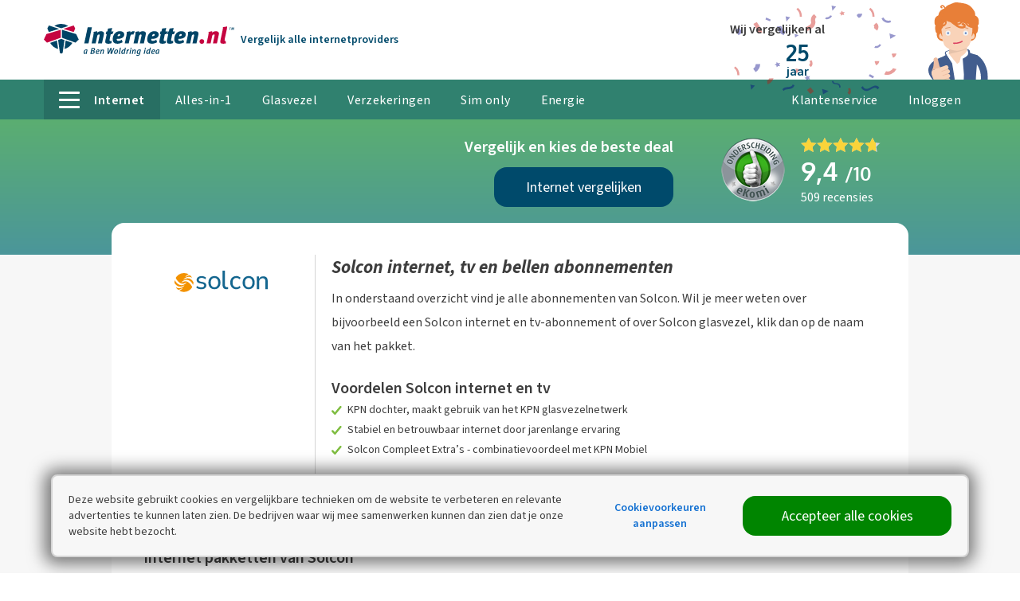

--- FILE ---
content_type: text/html; charset=utf-8
request_url: https://www.internetten.nl/provider/solcon
body_size: 33647
content:
<!doctype html>
<html lang="nl" class="no-js ">
<head>
<meta charset="utf-8" />
<meta http-equiv="X-UA-Compatible" content="IE=edge,chrome=1" />
<meta name="description" content="Benieuwd naar Solcon internet, tv en bellen abonnementen of naar Solcon glasvezel? Bekijk hier alle informatie. Plus de laatste aanbiedingen." />
<title>Solcon (glasvezel) internet, tv en bellen abonnementen</title>
<meta name="robots" content="index, follow" />
<meta http-equiv="x-ua-compatible" content="ie=edge">
<meta name="apple-mobile-web-app-title" content="Internetten.nl">
<meta name="apple-mobile-web-app-capable" content="yes">
<meta name="mobile-web-app-capable" content="yes">
<meta name="viewport" content="width=device-width, initial-scale=1">
<meta property="og:url" content="https://www.internetten.nl/provider/solcon" />
<meta property="og:title" content="Solcon (glasvezel) internet, tv en bellen abonnementen - Internetten.nl" />
<meta property="og:description" content="Benieuwd naar Solcon internet, tv en bellen abonnementen of naar Solcon glasvezel? Bekijk hier alle informatie. Plus de laatste aanbiedingen." />
<meta property="og:image" content="https://static2.internetten.nl/sc/20251120-2-1/img/graphics/og-image.jpg" />
<link rel="canonical" href="https://www.internetten.nl/provider/solcon" />
<link href="https://static2.internetten.nl/sc/20251120-2-1/internetten/js/basic.min.js" rel="preload" as="script" />
<link href="https://static2.internetten.nl" rel="preconnect" crossorigin />
<link href="/Static/fonts/SourceSans3VF-Upright.woff2" rel="preload" as="font" crossorigin>
<link href="/Static/fonts/SourceSans3VF-Italic.woff2" rel="preload" as="font" crossorigin>
<link href="/Static/fonts/oxygen-v8-latin-700.woff2" rel="preload" as="font" crossorigin>
<style >@font-face{font-family:'Source Sans 3 VF';font-weight:400 600;font-style:normal;font-stretch:normal;src:url('/Static/fonts/SourceSans3VF-Upright.woff2') format('woff2'),url('/Static/fonts/SourceSans3VF-Upright.woff') format('woff')}@font-face{font-family:'Source Sans 3 VF';font-weight:400 700;font-style:italic;font-stretch:normal;src:url('/Static/fonts/SourceSans3VF-Italic.woff2') format('woff2'),url('/Static/fonts/SourceSans3VF-Italic.woff') format('woff')}@font-face{font-family:'Oxygen';font-style:normal;font-weight:700;font-display:swap;src:local('Oxygen Bold'),local('Oxygen-Bold'),url('/Static/fonts/oxygen-v8-latin-700.woff2') format('woff2'),url('/Static/fonts/oxygen-v8-latin-700.woff') format('woff')}</style>
<link href="https://www.googletagmanager.com" rel="preconnect" crossorigin />
<link href="https://www.google-analytics.com" rel="preconnect" crossorigin />
<link href="https://stats.g.doubleclick.net" rel="preconnect" crossorigin />
<link href="https://consent.cookieinfo.net" rel="preconnect" crossorigin />
<link rel="icon" href="/favicon.ico" sizes="any" />
<link rel="icon" href="/icon.svg" type="image/svg+xml" />
<link rel="apple-touch-icon" href="/apple-touch-icon.png" />
<meta name="theme-color" content="#30816F">
<script>
var cdnLocation="https://static2.internetten.nl/sc/20251120-2-1/internetten",cookiesAllowed=!0,showCookieLayer=!1,loadExtendedModules=!0</script>
<script>function _typeof(n){return(_typeof="function"==typeof Symbol&&"symbol"==typeof Symbol.iterator?function(n){return typeof n}:function(n){return n&&"function"==typeof Symbol&&n.constructor===Symbol&&n!==Symbol.prototype?"symbol":typeof n})(n)}!function(n,t,i){function l(n,t){return _typeof(n)===t}function s(n){return"function"!=typeof t.createElement?t.createElement(n):b?t.createElementNS.call(t,"http://www.w3.org/2000/svg",n):t.createElement.apply(t,arguments)}function et(n,i,r,u){var e,l,a,f,c="modernizr",h=s("div");if((f=t.body)||((f=s(b?"svg":"body")).fake=!0),parseInt(r,10))for(;r--;)(l=s("div")).id=u?u[r]:c+(r+1),h.appendChild(l);return(e=s("style")).type="text/css",e.id="s"+c,(f.fake?f:h).appendChild(e),f.appendChild(h),e.styleSheet?e.styleSheet.cssText=n:e.appendChild(t.createTextNode(n)),h.id=c,f.fake&&(f.style.background="",f.style.overflow="hidden",a=o.style.overflow,o.style.overflow="hidden",o.appendChild(f)),e=i(h,n),f.fake?(f.parentNode.removeChild(f),o.style.overflow=a,o.offsetHeight):h.parentNode.removeChild(h),!!e}function lt(n){return n.replace(/([A-Z])/g,function(n,t){return"-"+t.toLowerCase()}).replace(/^ms-/,"-ms-")}function yt(t,r){var u=t.length,f;if("CSS"in n&&"supports"in n.CSS){for(;u--;)if(n.CSS.supports(lt(t[u]),r))return!0;return!1}if("CSSSupportsRule"in n){for(f=[];u--;)f.push("("+lt(t[u])+":"+r+")");return et("@supports ("+(f=f.join(" or "))+") { #modernizr { position: absolute; } }",function(t){return"absolute"==(t=t,f=null,u="position","getComputedStyle"in n?(i=getComputedStyle.call(n,t,f),r=n.console,null!==i?u&&(i=i.getPropertyValue(u)):r&&r[r.error?"error":"log"].call(r,"getComputedStyle returning null, its possible modernizr test results are inaccurate")):i=!f&&t.currentStyle&&t.currentStyle[u],i);var f,u,i,r})}return i}function at(n,t,r,u,f){var h=n.charAt(0).toUpperCase()+n.slice(1),nt=(n+" "+st.join(h+" ")+h).split(" "),it,v,rt,o,ut,b;if(l(t,"string")||l(t,"undefined")){var w=nt,tt=t,c=u,a=f;if((a=!l(a,"undefined")&&a,!l(c,"undefined"))&&(u=yt(w,c),!l(u,"undefined")))return u;for(b=["modernizr","tspan","samp"];!e.style&&b.length;)it=!0,e.modElem=s(b.shift()),e.style=e.modElem.style;function k(){it&&(delete e.style,delete e.modElem)}for(rt=w.length,v=0;v<rt;v++)if(o=w[v],ut=e.style[o],~(""+o).indexOf("-")&&(o=o.replace(/([a-z])-([a-z])/g,function(n,t,i){return t+i.toUpperCase()}).replace(/^-/,"")),e.style[o]!==i){if(a||l(c,"undefined"))return k(),"pfx"!=tt||o;try{e.style[o]=c}catch(n){}if(e.style[o]!=ut)return k(),"pfx"!=tt||o}return k(),!1}var y,ft,et,d,p=nt=(n+" "+ht.join(h+" ")+h).split(" "),g=t,ot=r;for(y in p)if(p[y]in g)return!1===ot?p[y]:l(d=g[p[y]],"function")?(ft=d,et=ot||g,function(){return ft.apply(et,arguments)}):d;return!1}function vt(n,t,r){return at(n,i,i,t,r)}var ut=[],v=[],f={_version:"3.6.0",_config:{classPrefix:"",enableClasses:!0,enableJSClass:!0,usePrefixes:!0},_q:[],on:function(n,t){var i=this;setTimeout(function(){t(i[n])},0)},addTest:function(n,t,i){v.push({name:n,fn:t,options:i})},addAsyncTest:function(n){v.push({name:null,fn:n})}},r=function(){},p,h,k,d,g,c,it,ct,a,w,rt,e,nt;r.prototype=f;(r=new r).addTest("localstorage",function(){var n="modernizr";try{return localStorage.setItem(n,n),localStorage.removeItem(n),!0}catch(n){return!1}});r.addTest("sessionstorage",function(){var n="modernizr";try{return sessionStorage.setItem(n,n),sessionStorage.removeItem(n),!0}catch(n){return!1}});var o=t.documentElement,b="svg"===o.nodeName.toLowerCase(),tt=f._config.usePrefixes?" -webkit- -moz- -o- -ms- ".split(" "):["",""];f._prefixes=tt;r.addTest("csspositionsticky",function(){var n="position:",t=s("a").style;return t.cssText=n+tt.join("sticky;"+n).slice(0,-n.length),-1!==t.position.indexOf("sticky")});r.addTest("placeholder","placeholder"in s("input")&&"placeholder"in s("textarea"));var u=s("input"),y="search tel url email datetime date month week time datetime-local number range color".split(" "),ft={};r.inputtypes=function(n){for(var r,s,f,h=n.length,e=0;e<h;e++)u.setAttribute("type",r=n[e]),(f="text"!==u.type&&"style"in u)&&(u.value="1)",u.style.cssText="position:absolute;visibility:hidden;",/^range$/.test(r)&&u.style.WebkitAppearance!==i?(o.appendChild(u),f=(s=t.defaultView).getComputedStyle&&"textfield"!==s.getComputedStyle(u,null).WebkitAppearance&&0!==u.offsetHeight,o.removeChild(u)):/^(search|tel)$/.test(r)||(f=/^(url|email)$/.test(r)?u.checkValidity&&!1===u.checkValidity():"1)"!=u.value)),ft[n[e]]=!!f;return ft}(y);var ot=f.testStyles=et,y=(r.addTest("hiddenscroll",function(){return ot("#modernizr {width:100px;height:100px;overflow:scroll}",function(n){return n.offsetWidth===n.clientWidth})}),r.addTest("touchevents",function(){var i,r;return"ontouchstart"in n||n.DocumentTouch&&t instanceof DocumentTouch?i=!0:(r=["@media (",tt.join("touch-enabled),("),"heartz",")","{#modernizr{top:9px;position:absolute}}"].join(""),ot(r,function(n){i=9===n.offsetTop})),i}),"Moz O ms Webkit"),st=f._config.usePrefixes?y.split(" "):[],ht=(f._cssomPrefixes=st,f._config.usePrefixes?y.toLowerCase().split(" "):[]);f._domPrefixes=ht;rt={elem:s("modernizr")};e=(r._q.push(function(){delete rt.elem}),{style:rt.elem.style});for(it in r._q.unshift(function(){delete e.style}),f.testAllProps=at,f.testAllProps=vt,r.addTest("cssanimations",vt("animationName","a",!0)),v)if(v.hasOwnProperty(it)){if(p=[],(h=v[it]).name&&(p.push(h.name.toLowerCase()),h.options&&h.options.aliases&&h.options.aliases.length))for(k=0;k<h.options.aliases.length;k++)p.push(h.options.aliases[k].toLowerCase());for(d=l(h.fn,"function")?h.fn():h.fn,g=0;g<p.length;g++)1===(c=p[g].split(".")).length?r[c[0]]=d:(!r[c[0]]||r[c[0]]instanceof Boolean||(r[c[0]]=new Boolean(r[c[0]])),r[c[0]][c[1]]=d),ut.push((d?"":"no-")+c.join("-"))}for(y=ut,a=o.className,w=r._config.classPrefix||"",b&&(a=a.baseVal),r._config.enableJSClass&&(ct=new RegExp("(^|\\s)"+w+"no-js(\\s|$)"),a=a.replace(ct,"$1"+w+"js$2")),r._config.enableClasses&&(a+=" "+w+y.join(" "+w),b?o.className.baseVal=a:o.className=a),delete f.addTest,delete f.addAsyncTest,nt=0;nt<r._q.length;nt++)r._q[nt]();n.Modernizr=r}(window,document)</script>
<script>function onloadCSS(n,t){function i(){!r&&t&&(r=!0,t.call(n))}var r;n.addEventListener&&n.addEventListener("load",i);n.attachEvent&&n.attachEvent("onload",i);"isApplicationInstalled"in navigator&&"onloadcssdefined"in n&&n.onloadcssdefined(i)}!function(n){"use strict";function t(t,i,r){function o(n){for(var i=u.href,t=c.length;t--;)if(c[t].href===i)return n();setTimeout(function(){o(n)})}function s(){u.addEventListener&&u.removeEventListener("load",s);u.media=r||"all"}var h,e,f=n.document,u=f.createElement("link"),c=(e=i||(h=(f.body||f.getElementsByTagName("head")[0]).childNodes)[h.length-1],f.styleSheets);return u.rel="stylesheet",u.href=t,u.media="only x",function t(n){if(f.body)return n();setTimeout(function(){t(n)})}(function(){e.parentNode.insertBefore(u,i?e:e.nextSibling)}),u.addEventListener&&u.addEventListener("load",s),u.onloadcssdefined=o,o(s),u}"undefined"!=typeof exports?exports.loadCSS=t:n.loadCSS=t}("undefined"!=typeof global?global:this)</script><style id="inline-styles">h1,h2,h4,h5,h6{margin:0}h1,h2,h4,h5,h6,strong{font-weight:700}h1,h2,img{font-style:italic}.o-list-links a{color:#1471d2;text-decoration:none}.c-bencom-25year,.c-list.blue-checkmark li{background-repeat:no-repeat}@media screen and (max-width:63.9375em) and (max-width:46.9375em){.c-site__header-part--logo{width:150px;order:1}.c-site__header-part--helpdesk{flex-grow:1;text-align:right}.c-site__header-part--account{width:calc(50% - 150px/2)}}.mr{margin-right:20px!important}.ml{margin-left:20px!important}@media screen and (min-width:75em),print{.desk-pr{padding-right:20px!important}.desk-pl{padding-left:20px!important}}@media screen and (max-width:46.9375em){img[data-lazyload-src][height],img[data-lazyload-src][style*=height],img[src][height]{height:auto!important;max-width:100%!important}.palm-mt--{margin-top:5px!important}.palm-mt-{margin-top:10px!important}.palm-mb-{margin-bottom:10px!important}.palm-pt--{padding-top:5px!important}.palm-ph-{padding-right:10px!important}.palm-ph-{padding-left:10px!important}.palm-pt-{padding-top:10px!important}.palm-pb-{padding-bottom:10px!important}.palm-p-{padding:10px!important}.palm-epsilon{font-size:20px;font-size:1.25rem;line-height:30px;font-style:normal}.palm-default-font-size{font-size:16px;font-size:1rem;line-height:30px;font-style:normal}}@media screen and (min-width:47em),print{.u-1\/4-default{width:25%!important;flex:none!important}.u-3\/4-default{width:75%!important;flex:none!important}.u-1\/5-default{width:20%!important;flex:none!important}.u-3\/5-default{width:60%!important;flex:none!important}.c-comparison-modal__button-wrapper{min-height:102px}}input[type=checkbox],small{display:inline-block}svg:not(:root){overflow:hidden}p,ul{margin-bottom:20px;margin-top:0}hr{box-sizing:content-box}a,button{text-decoration:none}html{font-family:sans-serif;box-sizing:border-box}article,header,nav,section{display:block}a{background-color:transparent;-webkit-text-decoration-skip:objects;color:inherit}button,input{font:inherit;margin:0}button,input{overflow:visible}button{text-transform:none}[type=submit],button,html [type=button]{-webkit-appearance:button}[type=button]::-moz-focus-inner,[type=submit]::-moz-focus-inner,button::-moz-focus-inner{border-style:none;padding:0}[type=button]:-moz-focusring,[type=submit]:-moz-focusring,button:-moz-focusring{outline:ButtonText dotted 1px}[type=checkbox]{box-sizing:border-box;padding:0}::-webkit-input-placeholder{opacity:.54;color:#767676}::-webkit-file-upload-button{-webkit-appearance:button;font:inherit}*,:after,:before{box-sizing:inherit}h1,h2,h3,h4,h5,h6{margin:0}ul{padding-left:20px;list-style-type:disc}[type=button],[type=submit],button{box-sizing:border-box}[type=button],[type=submit],button{background:0 0;border:0;color:inherit;font:inherit;line-height:inherit;overflow:visible;padding:0;margin:0;-webkit-appearance:button;-moz-appearance:button;appearance:button}h1,h2,h3,h4,h5,h6,strong{font-weight:700}h1,h2,h3,img{font-style:italic}button::-moz-focus-inner,input::-moz-focus-inner{border:0;padding:0}button,input{box-sizing:border-box;outline:0;font-family:"Source Sans 3 VF",sans-serif;vertical-align:top}input:invalid{box-shadow:none}input[type=email],input[type=password]{-webkit-appearance:none;-moz-appearance:none;appearance:none}input[type=checkbox]{vertical-align:middle}input:-webkit-autofill{-webkit-box-shadow:0 0 0 30px #fff inset}html{scrollbar-gutter:stable;scroll-padding-top:100px;font-size:1em;line-height:1.875;background-color:#fff;color:#3d3d3d;overflow-y:scroll;min-height:100%;-webkit-text-size-adjust:100%;-ms-text-size-adjust:100%;-moz-osx-font-smoothing:grayscale;-webkit-font-smoothing:antialiased}img{border-style:none;vertical-align:middle}img[height],img[width]{max-width:none}hr{height:0;overflow:visible;border:0;border-bottom:1px solid #d5d5d5}body{margin:0;font-family:"Source Sans 3 VF",sans-serif}h1{font-size:48px;font-size:3rem;line-height:50px}@media screen and (max-width:46.9375em){h1{font-size:32px;font-size:2rem;line-height:35px}}h2{font-size:32px;font-size:2rem;line-height:35px}@media screen and (max-width:46.9375em){h2{font-size:28px;font-size:1.75rem;line-height:28px}}h3{font-size:28px;font-size:1.75rem;line-height:28px}@media screen and (max-width:46.9375em){h3{font-size:23px;font-size:1.4375rem;line-height:30px}img[data-lazyload-src][height],img[data-lazyload-src][style*=height],img[src][height]{height:auto!important;max-width:100%!important}}h4{font-size:23px;font-size:1.4375rem;line-height:30px;font-style:normal}h5{font-size:20px;font-size:1.25rem;line-height:30px;font-style:normal}h6{font-size:14px;font-size:.875rem;line-height:20px;font-style:normal}small{font-size:12px;font-size:.75rem;line-height:16px;font-style:normal}img{max-width:100%}button{text-align:inherit;margin:0;padding:0}label{display:block}input[type=email],input[type=password]{font-size:14px;font-size:.875rem;line-height:20px;font-style:normal;background-color:#fff;border-radius:16px;border:1px solid #d5d5d5;color:#3d3d3d;padding:14px 15px;width:100%}@media screen and (max-width:46.9375em){input[type=email],input[type=password]{font-size:16px;font-size:1rem;line-height:20px}}input[type=email]:-moz-read-only,input[type=password]:-moz-read-only{background-color:#f7f7f7;box-shadow:none!important}::-moz-placeholder{color:#767676}input:-ms-input-placeholder{color:#767676}.hamburger{padding:13px 10px;display:none;font:inherit;color:inherit;text-transform:none;background-color:transparent;border:0;margin:0;overflow:visible;position:absolute;right:0;top:7px}@media screen and (max-width:46.9375em){.hamburger{display:block}}.hamburger-box{width:22px;height:18px;display:inline-block;position:relative}.hamburger-inner{display:block;top:50%;margin-top:-2px}.hamburger-inner,.hamburger-inner::after,.hamburger-inner::before{width:22px;height:4px;background-color:#004a6b;border-radius:0;position:absolute}.hamburger-inner::after,.hamburger-inner::before{content:"";display:block}.hamburger-inner::before{top:-7px}.hamburger-inner::after{bottom:-7px}.layout{display:flex;list-style:none;margin:0 0 0 -20px;padding:0;flex-wrap:wrap}.o-container{margin-right:auto;position:relative;max-width:100%}.layout__item{display:inline-block;width:100%;padding-left:20px;font-size:16px;font-size:1rem}.layout--small{margin-left:-10px}.layout--small>.layout__item{padding-left:10px}.layout--flush{margin-left:0}.o-container{margin-left:auto}.layout--flush>.layout__item{padding-left:0}.layout--rev{flex-direction:row-reverse}.layout--middle{align-items:center}.layout--auto>.layout__item{flex-basis:content}.layout--flex{display:flex;align-items:stretch;flex-wrap:nowrap}@media screen and (max-width:46.9375em){.layout--flex{flex-wrap:wrap}}.layout__item--flex-fill{flex-grow:1}.c-site__header-part{flex-basis:0}.layout__item--flex-center{align-self:center}.o-container{width:83.75em;padding-left:20px;padding-right:20px}@media screen and (max-width:46.9375em){.o-container{padding-left:10px;padding-right:10px}}.o-list-base{padding:0;margin:0}@media screen and (min-width:75em),print{.o-container{width:75.625em}}@media screen and (min-width:90.0625em){.o-container{width:86.25em}}.o-list-base>li{list-style:none}.o-list-links{margin:0;padding:0;list-style:none}.o-list-links>li{margin-bottom:10px}.o-list-links a,.o-list-links__item{color:#1471d2;text-decoration:none}.o-list-links--cta .o-list-links__item,.o-list-links--cta a{color:#1471d2;font-weight:700;text-decoration:none}.o-list-links--cta .o-list-links__current{color:#3d3d3d}.o-toggle__trigger-instant~.o-toggle__wrapper{display:none}.o-toggle__trigger-instant~.o-toggle__wrapper--inverse{display:block}.c-account-button-mobile{background-repeat:no-repeat;background-position:center center}:root{--account-loading-time:1500ms}.c-account-button-mobile{position:absolute;fill:#004a6b;right:70px;padding:0 10px;top:0;bottom:0}.c-account-button-mobile svg{height:100%}.c-account-profile__picture--navigation{background-color:#f7f7f7;background-repeat:no-repeat;overflow:hidden}.c-account-profile__picture--navigation{background-size:cover;background-position:center center;-webkit-clip-path:circle(13px at center);clip-path:circle(13px at center);height:27px;width:27px;display:inline-block;margin-top:2px;margin-right:5px}@media screen and (max-width:63.9375em){.c-account-profile__picture--navigation{margin-top:-2px}}@media screen and (max-width:48em){.c-account-profile__picture--navigation{display:none}}.c-account-profile__picture--navigation-sticky{display:inline-block!important;background-repeat:no-repeat;overflow:hidden;-webkit-clip-path:circle(20px at center);clip-path:circle(20px at center);height:41px;width:41px;background-position:center 2px;background-size:contain;margin-top:-2px;margin-right:15px;vertical-align:middle}.c-button::before{top:0;content:""}.c-article h2{line-height:35px;font-family:"Source Sans 3 VF",sans-serif;font-style:normal}.c-action-header{position:absolute;left:520px;right:330px;top:10px;text-align:center}@media screen and (min-width:75em),print{.c-action-header{padding-left:40px}.c-action-header__pw-arrow:before{content:"";background-image:url(https://static2.internetten.nl/sc/20251120-2-1/img/icons/curly-pointer-down2.svg);background-repeat:no-repeat;background-size:contain;transform:scaleY(-1) rotate(110deg);display:block;position:absolute;transform-origin:bottom left;width:30px;height:70px;left:-20px;bottom:-17px;opacity:.5}}@media screen and (max-width:69em){.c-action-header{left:240px}.c-action-header+.c-bencom-label .c-bencom-label__ankeiler{display:none}}.c-action-header--int{left:470px}@media screen and (min-width:90.0625em){.c-action-header{padding-left:120px}.c-action-header--int{left:430px}.c-action-header__pw-arrow:before{width:50px;height:90px;left:30px}}@media screen and (max-width:69em){.c-action-header--int{left:280px}}@media screen and (min-width:47em) and (max-width:74.9375em){.c-action-header{top:10px}.c-ben-woldring{margin-right:5px}}@media screen and (max-width:46.9375em){.c-account-profile__picture--navigation-sticky{margin-right:5px;background-repeat:no-repeat;background-position:center center;overflow:hidden;-webkit-clip-path:circle(10px at center);clip-path:circle(10px at center);height:21px;width:21px;background-size:contain}.c-action-header{right:90px;left:160px;top:7px}.c-ben-woldring{display:none}}.c-article h2{font-family:"Source Sans 3 VF",sans-serif}.c-article h2{font-size:20px}.c-ben-woldring{position:absolute;right:0;bottom:0;z-index:1;height:100px;max-height:100%;padding-top:3px}.c-button{border-radius:16px;text-align:center}.c-button{font-size:18px;font-size:1.125rem;line-height:20px;color:#fff;fill:#fff;display:inline-block;text-decoration:none;padding:15px 20px;background-color:#c11e42;position:relative;vertical-align:middle;transform:translateZ(0);backface-visibility:hidden;overflow:hidden;margin-bottom:20px}.c-button::before{position:absolute;z-index:-1;left:0;right:0;bottom:0;background:#000;opacity:0;transform:scale(.5);transform-origin:50% 50%;border-radius:999em}.c-button--small{font-size:14px;font-size:.875rem;line-height:20px;font-style:normal;padding-top:10px;padding-bottom:10px;border-radius:8px}.c-button--cta{background-color:#1471d2}.c-button--support{background-color:#004a6b}.c-button--fullwidth{display:block;width:100%}.c-comparison-modal__wrapper{background-color:#f7f7f7}@media screen and (min-width:47em),print{.c-comparison-modal__button{position:absolute;top:50%;transform:translateY(-50%)}.c-bencom-label{float:left;white-space:nowrap}}@media screen and (max-width:46.9375em){.c-button{display:block;width:100%}.c-comparison-modal__button-wrapper{position:absolute;bottom:10px}.c-comparison-modal__packages{padding-bottom:60px}}@supports(grid-auto-rows:1px){.c-comparison-modal__packages{display:grid;grid-template-columns:1fr 1fr 1fr}@media screen and(max-width:46.9375em){.c-comparison-modal__packages{grid-gap:10px}}@media screen and(min-width:47em),print{.c-comparison-modal__packages{grid-gap:20px}}}.c-cookiebanner{opacity:0;box-sizing:border-box;border-radius:8px;border:2px solid #d5d5d5;width:90%;box-shadow:-1px 1px 20px 8px rgba(0,0,0,.5);left:5%;bottom:20px;padding:20px;position:fixed;z-index:3000}@media screen and (max-width:74.9375em){.c-cookiebanner{width:calc(100% - 20px);left:10px;padding:10px}}@media screen and (min-width:75em){.c-cookiebanner{transform:translate(-50%,0);left:50%;max-width:1200px}}.c-ekomi__logo{width:80px}@media screen and (max-width:46.9375em){.c-cookiebanner{bottom:10px}.c-ekomi__logo--resultheader{width:60px;padding-right:10px}}.c-ekomi__rating{font-size:32px;font-size:2rem;line-height:28px;font-family:Oxygen,sans-serif;font-style:normal}.c-helpdesk-icon-mobile{position:absolute;fill:#004a6b;right:45px;top:18px}.c-helpdesk-header-button{background-color:rgba(255,255,255,.1);border-radius:16px;display:flex!important;align-items:center;padding:10px 20px!important;white-space:nowrap}@media screen and (min-width:47em) and (max-width:74.9375em){.c-helpdesk-header-button{height:50px;padding:5px 10px!important}}.c-helpdesk-header-button__icon svg{display:block;width:30px;height:30px}@media screen and (max-width:46.9375em){.c-helpdesk-header-button{height:30px;padding:5px 10px!important;background-color:transparent}.c-helpdesk-header-button__icon svg{height:25px;width:25px}}.c-bencom-25year,.c-list-checkmark>li,.c-list.blue-checkmark li{background-repeat:no-repeat}[data-lazyload-src]{opacity:0;font-size:12px;font-size:.75rem;line-height:16px;font-style:normal}.c-link{display:inline-block;font-size:14px}.c-link{font-size:.875rem;line-height:20px;font-style:normal;color:inherit;font-weight:700}.c-link--cta{color:#1471d2}.c-link--underline{font-weight:400;text-decoration:underline}li .c-link{vertical-align:text-top}.c-list li{padding-left:30px;list-style:none;position:relative}.c-list.blue-checkmark{padding-left:0}.c-list.blue-checkmark li{background-image:url(https://static2.internetten.nl/sc/20251120-2-1/img/icons/check-blue.svg);background-position:left 9px}.c-list-checkmark{padding-left:0;margin-bottom:0}.c-list-checkmark>li{list-style:none;padding-left:30px;background-position:left 9px;background-image:url(https://static2.internetten.nl/sc/20251120-2-1/img/icons/check.svg)}.c-list-checkmark--small>li{font-size:14px;font-size:.875rem;line-height:20px;font-style:normal;background-size:13px auto;padding-left:20px;background-position:left 5px;margin-bottom:5px}.c-bencom-label{position:absolute;top:50%;transform:translateY(-50%)}.c-bencom-label__logo{display:inline-block}@media screen and (min-width:47em),print{.c-bencom-label__logo{margin-right:5px}.c-main-navigation__list{white-space:nowrap}}.c-bencom-label__ankeiler{font-size:14px;font-size:.875rem;line-height:20px;font-style:normal;font-weight:700;display:inline-block;color:#004a6b}@media screen and (max-width:57.875em){.c-bencom-label__ankeiler{display:none}}.c-bencom-25year{font-size:14px;font-size:.875rem;line-height:20px;font-style:normal;z-index:1;color:#3d3d3d;fill:#004a6b;position:absolute;right:20px;top:7px;margin-right:100px;padding:20px 40px 20px 20px;background-image:url(https://static2.internetten.nl/sc/20251120-2-1/img/graphics/confetti.svg);background-size:contain;background-position:right center}@media screen and (max-width:46.9375em){.c-bencom-25year{right:0;left:0;top:0;transform:translateX(-100%);margin-right:0;padding-right:0}}.c-main-navigation__list{list-style:none;margin:0;padding:0;font-size:0}.c-main-navigation__hamburger{display:inline-block;margin-right:15px;width:26px;position:relative;vertical-align:middle;margin-bottom:3px}.c-main-navigation__hamburger,.c-main-navigation__hamburger:after,.c-main-navigation__hamburger:before{height:3px;border-radius:4px;background-color:#fff}@media screen and (max-width:46.9375em){.c-main-navigation__hamburger{display:none}.c-main-navigation__hamburger,.c-main-navigation__hamburger:after,.c-main-navigation__hamburger:before{background-color:#004a6b}}.c-main-navigation__hamburger:after,.c-main-navigation__hamburger:before{content:"";position:absolute;left:0;right:0}.c-main-navigation__hamburger:before{top:-9px}.c-main-navigation__hamburger:after{bottom:-9px}@media screen and (min-width:47em) and (max-width:74.9375em){.c-main-navigation__hamburger{width:16px;margin-right:10px}.c-main-navigation__hamburger,.c-main-navigation__hamburger:after,.c-main-navigation__hamburger:before{height:2px}.c-main-navigation__hamburger:before{top:-7px}.c-main-navigation__hamburger:after{bottom:-7px}}.c-main-navigation__list-item{font-size:16px;font-size:1rem;line-height:30px;font-style:normal;color:#fff;letter-spacing:.4px;display:inline-block;height:50px;vertical-align:top}@media screen and (max-width:63.9375em){.c-main-navigation__list-item{font-size:14px;font-size:.875rem;line-height:24px;letter-spacing:0}}.c-main-navigation__list-item--sticky{font-size:16px;font-size:1rem;line-height:30px;font-style:normal;color:#fff;display:inline-block}.c-main-navigation__list-item--sticky a{text-decoration:none;font-weight:700;display:block;padding-top:0;padding-bottom:0}@media screen and (min-width:75em),print{.c-main-navigation__list-item--sticky a{height:60px;line-height:50px;margin-top:10px;padding-left:12px;padding-right:12px}}@media screen and (min-width:90.0625em){.c-main-navigation__list-item--sticky a{padding-left:15px;padding-right:15px}}@media screen and (min-width:47em) and (max-width:74.9375em){.c-main-navigation__list-item--sticky a{height:60px;line-height:50px;margin-top:10px;padding-left:12px;padding-right:12px}}@media screen and (max-width:46.9375em){.c-main-navigation__list-item--sticky a{height:45px;line-height:35px;margin-top:5px;padding-left:5px;padding-right:5px}}.c-main-navigation__list-item a{text-decoration:none;color:#004a6b;position:relative;height:50px;padding:11px 19px 9px;display:block}@media screen and (min-width:47em) and (max-width:74.9375em){.c-main-navigation__list-item a{padding:11px 14px 9px}}@media screen and (min-width:47em) and (max-width:46.9375em){.c-main-navigation__list-item a.c-main-navigation__current{padding-right:40px}}@media screen and (min-width:47em),print{.c-main-navigation__list-item--sticky{text-align:left}.c-main-navigation__list-item a{color:#fff}.c-main-navigation__list-item a.c-main-navigation__current{background-color:#286f63;text-decoration:none;font-weight:700}}@media screen and (max-width:63.9375em){.c-main-navigation__list-item a{padding:14px 8px 12px;font-weight:400}}.c-main-navigation__list-item-tab{border-radius:16px 16px 0 0}@media screen and (max-width:46.9375em){.c-main-navigation__list-item-tab{border-radius:8px 8px 0 0}.c-main-navigation{display:none;border-top:1px solid #004a6b;padding-top:70px;position:absolute;min-height:100vh;top:0;left:0;right:0;background-color:#fff;z-index:3;transform:translateX(-100%);transform-origin:right top;opacity:0;text-align:center}.c-main-navigation__list-item{font-size:23px;font-size:1.4375rem;line-height:30px;font-style:normal;display:block;padding:20px 0;height:auto}.c-main-navigation__list-item a{width:100%;display:block;padding:0;height:auto;font-size:23px;font-size:1.4375rem;line-height:30px;font-style:normal;font-weight:700}.c-subnavigation{position:absolute;min-height:100vh;height:100vh;padding-top:30px;top:0;overflow:hidden;z-index:3;left:0;right:0;background-color:#fff;transform:translateX(-100%) translateY(0);transform-origin:left center;opacity:0;display:block!important;white-space:wrap;font-size:16px;font-size:1rem;line-height:30px;font-style:normal}.c-site__header-part--logo img{max-width:100%!important}.c-site__header-inner{min-height:64px}}.c-site{position:relative}.c-site__header-sticky{background-color:rgba(40,111,99,.95);position:fixed;top:0;left:0;width:100dvw;z-index:6;will-change:transform;transform:translateY(-100%);opacity:0}.c-site__body{background-color:#f7f7f7}.c-site__header-part--account,.c-site__header-part--helpdesk{text-align:right}.c-site__header-part--logo{align-self:center}@media screen and (max-width:63.9375em){.c-site__header-part{flex-basis:auto}.c-site__header-part--logo{width:202px;order:3}.c-site__header-part--helpdesk{text-align:left;order:2;width:calc(50% - 202px/2)}.c-site__header-part--account{order:4;width:calc(50% - 202px/2)}}.c-site__header-inner--sticky{height:70px}.c-site__navigation{position:absolute;left:0;right:0}@media screen and (min-width:47em),print{.c-site__header-inner{min-height:100px;padding-top:50px}.c-site__body--nav-offset{margin-top:50px}.c-site__navigation{top:100px;height:50px;background-color:#30816f}.c-site-contentpage__header{padding:20px 0 60px}}.c-site-contentpage__content{width:62.5em;max-width:100%;margin-left:auto;margin-right:auto}.c-site-contentpage__header{background-color:#5bae71;background:linear-gradient(to bottom,#5bae71 0,#4b969a 100%);color:#fff}@media screen and (max-width:46.9375em){.c-site__header-inner--sticky{height:50px}.c-site__navigation{top:64px;height:0}.c-site-contentpage__header{padding:10px 0 40px}.c-site-contentpage__wrapper{padding:20px;min-height:25vh}}.c-site-contentpage__wrapper{border-radius:16px;margin-top:-40px;position:relative;z-index:1;background-color:#fff}@media screen and (min-width:47em),print{.c-site-contentpage__wrapper{padding:40px;min-height:50vh}}.c-spec{font-size:20px;font-size:1.25rem;line-height:28px;font-family:Oxygen,sans-serif;font-style:normal}@media screen and (max-width:46.9375em){.c-spec{font-size:14px;font-size:.875rem;line-height:20px}}.c-spec--amount{font-size:28px;font-size:1.75rem;line-height:28px}@media screen and (max-width:46.9375em){.c-spec--amount{font-size:16px;font-size:1rem;line-height:20px}}.c-star-rating{position:relative;height:18px;width:100px}.c-star-rating__empty,.c-star-rating__full{display:block;position:absolute;top:0;left:0;bottom:0}.c-star-rating__empty{right:0;background:url(https://static2.internetten.nl/sc/20251120-2-1/img/icons/star-empty.svg) left center repeat-x}.c-star-rating__full{background:url(https://static2.internetten.nl/sc/20251120-2-1/img/icons/star-full.svg) left center repeat-x}.c-tooltip{display:none}.c-tag{font-size:14px;font-size:.875rem;line-height:20px;padding:3px 10px 2px;display:inline-block;border-radius:4px}.c-tag--blue{font-weight:700;color:#004a6b;background-color:#dfedfc}.mh,.mr{margin-right:20px!important}.u-text-color-grey{color:#767676}.mb{margin-bottom:20px!important}.mh,.ml{margin-left:20px!important}@media screen and (max-width:46.9375em){.u-1\/1-palm{width:100%!important}.u-1\/2-palm{width:50%!important;flex:none!important}.u-1\/3-palm{width:33.3333333333%!important;flex:none!important}.u-9\/10-palm{width:90%!important;flex:none!important}}@media screen and (min-width:47em) and (max-width:74.9375em){.u-1\/2-lap{width:50%!important;flex:none!important}.u-1\/3-lap{width:33.3333333333%!important;flex:none!important}.u-3\/4-lap{width:75%!important;flex:none!important}.u-1\/5-lap{width:20%!important;flex:none!important}}@media screen and (min-width:47em),print{.u-1\/4-default{width:25%!important;flex:none!important}.u-3\/4-default{width:75%!important;flex:none!important}.u-1\/5-default{width:20%!important;flex:none!important}.u-3\/5-default{width:60%!important;flex:none!important}.u-3\/24-default{width:12.5%!important;flex:none!important}.u-4\/24-default{width:16.6666666667%!important;flex:none!important}.u-5\/24-default{width:20.8333333333%!important;flex:none!important}.u-8\/24-default{width:33.3333333333%!important;flex:none!important}}.m{margin:20px!important}.mr--{margin-right:5px!important}.ml--{margin-left:5px!important}.mb--{margin-bottom:5px!important}.mh-{margin-right:10px!important}.mh-{margin-left:10px!important}.mt-{margin-top:10px!important}.mb-{margin-bottom:10px!important}.mb\+{margin-bottom:40px!important}.mt0{margin-top:0!important}.mb0{margin-bottom:0!important}.p{padding:20px!important}.pt{padding-top:20px!important}.pb{padding-bottom:20px!important}.pl{padding-left:20px!important}.ph{padding-right:20px!important;padding-left:20px!important}.pv--{padding-top:5px!important}.pb--,.pv--{padding-bottom:5px!important}.pt-,.pv-{padding-top:10px!important}.pb-,.pv-{padding-bottom:10px!important}.ph0{padding-right:0!important}.ph0{padding-left:0!important}@media screen and (max-width:74.9375em){.portable-mb{margin-bottom:20px!important}}@media screen and (min-width:47em),print{.default-mb{margin-bottom:20px!important}.default-mb--{margin-bottom:5px!important}}@media screen and (min-width:75em),print{.u-2\/3-desk{width:66.6666666667%!important;flex:none!important}.u-1\/4-desk{width:25%!important;flex:none!important}.desk-mr{margin-right:20px!important}.desk-mb--{margin-bottom:5px!important}.desk-ph,.desk-pr{padding-right:20px!important}.desk-ph,.desk-pl{padding-left:20px!important}}@media screen and (max-width:46.9375em){.palm-mh--{margin-right:5px!important}.palm-mh--{margin-left:5px!important}.palm-mt--{margin-top:5px!important}.palm-mb--{margin-bottom:5px!important}.palm-mt-{margin-top:10px!important}.palm-mb-{margin-bottom:10px!important}}@media screen and (min-width:47em),print{.default-mr-{margin-right:10px!important}.default-mt-{margin-top:10px!important}.default-mb-{margin-bottom:10px!important}.default-ph,.default-pr{padding-right:20px!important}.default-ph{padding-left:20px!important}.default-p{padding:20px!important}}@media screen and (min-width:47em) and (max-width:74.9375em){.lap-mr-{margin-right:10px!important}.lap-ph{padding-right:20px!important}.lap-ph{padding-left:20px!important}}@media screen and (min-width:90.0625em){.desk-wide-pl{padding-left:20px!important}}@media screen and (max-width:46.9375em){.palm-m0{margin:0!important}.palm-ph--{padding-right:5px!important}.palm-ph--{padding-left:5px!important}.palm-pt--{padding-top:5px!important}.palm-ph-{padding-right:10px!important}.palm-ph-{padding-left:10px!important}.palm-pt-{padding-top:10px!important}.palm-pb-{padding-bottom:10px!important}.palm-p-{padding:10px!important}}@media screen and (min-width:47em) and (max-width:74.9375em){.lap-pl-{padding-left:10px!important}}@media screen and (min-width:75em),print{.desk-ph\+,.desk-pr\+{padding-right:40px!important}.desk-ph\+,.desk-pl\+{padding-left:40px!important}}.u-flex--vertical-center{display:flex;align-items:center}.u-block--vertical-center{position:absolute;top:50%;transform:translateY(-50%)}.u-vertical-align--middle{vertical-align:middle}.u-vertical-align--top{vertical-align:top}.u-text-align--right{text-align:right}.u-text-align--center{text-align:center}.u-float--left{float:left}.u-perfect-square{aspect-ratio:1/1}.u-border{border:1px solid #d5d5d5}.u-border--left{border-left:1px solid #d5d5d5}.u-border--bottom{border-bottom:1px solid #d5d5d5}@media screen and (max-width:46.9375em){.u-palm-text-align--left{text-align:left}.u-palm-text-align--center{text-align:center}.u-palm-text-align--right{text-align:right}.u-palm-border--none{border:0!important}}.u-border-radius{border-radius:16px}.u-border-radius--bottom{border-top-left-radius:0;border-top-right-radius:0}.u-text-color-grey--dark{color:#3d3d3d}.u-text-color-white{color:#fff}.u-bg-color-grey--x-light{background-color:#f7f7f7}.u-bg-color-white{background-color:#fff}.u-text-color-brand--support{color:#004a6b}.u-bg-color-brand--cta{background-color:#1471d2}.u-text-color-status--green{color:#008500}.u-bg-color-white--translucent--90{background-color:rgba(255,255,255,.9)}.u-display--inline-block{display:inline-block}.u-display--block{display:block}.u-display--none{display:none}.u-display--flex{display:flex}@media screen and (max-width:46.9375em){.u-palm-display--block{display:block!important}.u-palm-display--none{display:none!important}}@media screen and (min-width:47em) and (max-width:74.9375em){.lap-ph0{padding-right:0!important}.lap-ph0{padding-left:0!important}.u-lap-display--none{display:none!important}}@media screen and (min-width:75em),print{.u-desk-text-align--left{text-align:left}.u-desk-display--none{display:none!important}}.u-position--relative{position:relative}.u-position--absolute{position:absolute}svg{fill:currentColor}svg .u-svg-fill{fill:inherit}.delta,.epsilon{line-height:30px}.default-font-size,.delta,.epsilon,.small,.zeta{font-style:normal}.delta{font-size:23px;font-size:1.4375rem}.epsilon{font-size:20px;font-size:1.25rem}.zeta{font-size:14px;font-size:.875rem;line-height:20px}.default-font-size{font-size:16px;font-size:1rem;line-height:30px}.small{font-size:12px;font-size:.75rem;line-height:16px}.u-base-line-height{line-height:1.2!important}@media screen and (max-width:46.9375em){.palm-epsilon{font-size:20px;font-size:1.25rem;line-height:30px;font-style:normal}.palm-zeta{font-size:14px;font-size:.875rem;line-height:20px;font-style:normal}.palm-default-font-size{font-size:16px;font-size:1rem;line-height:30px;font-style:normal}}.u-weight--bold{font-weight:700}.u-font-style--italic{font-style:italic}.u-white-space--nowrap{white-space:nowrap}@media screen and (min-width:47em),print{.default-pv\+{padding-top:40px!important}.default-pv\+{padding-bottom:40px!important}.u-default-display--none{display:none!important}.u-default-visuallyhidden{border:0!important;clip:rect(0 0 0 0)!important;height:1px!important;margin:-1px!important;overflow:hidden!important;padding:0!important;position:absolute!important;width:1px!important}}.u-visuallyhidden{border:0!important;clip:rect(0 0 0 0)!important;height:1px!important;margin:-1px!important;overflow:hidden!important;padding:0!important;position:absolute!important;width:1px!important}@media screen and (max-width:74.9375em){.u-portable-display--none{display:none!important}.u-portable-visuallyhidden{border:0!important;clip:rect(0 0 0 0)!important;height:1px!important;margin:-1px!important;overflow:hidden!important;padding:0!important;position:absolute!important;width:1px!important}}.u-clearfix{display:flow-root}.u-clearfix::after{content:"";display:table;clear:both}</style>
<script id="loadcss">
var inlineStyles=loadCSS("https://static2.internetten.nl/sc/20251120-2-1/internetten/css/styles.min.css",document.getElementById("loadcss"));onloadCSS(inlineStyles,function(){var n=new Date;n.setDate(n.getDate()+14);document.cookie="cdnversion=20251120-2-1; expires="+n+";";document.getElementById("inline-styles")&&(document.getElementById("inline-styles").innerHTML="")});
</script>
<noscript><link rel="stylesheet" href="https://static2.internetten.nl/sc/20251120-2-1/internetten/css/styles.min.css" lazyload /></noscript>
</head>
<body>
<script>
function GAClick(n,t,i,r,u){dataLayer.push({event:"trackTrans",transactionId:u?u:Math.floor(Math.random()*Date.now()),transactionAffiliation:n,transactionTotal:1,transactionProducts:[{sku:i,name:t,category:r,price:1,quantity:1}],sessionId:"5896bef6-521d-412a-b2a8-5b3fc9d95247"})}dataLayer=[]</script>
<!-- Google Tag Manager -->
<noscript><iframe src="https://www.googletagmanager.com/ns.html?id=GTM-W6JS5K" height="0" width="0" style="display: none; visibility: hidden"></iframe></noscript>
<script>
if(cookiesAllowed)(function(n,t,i,r,u){n[r]=n[r]||[];n[r].push({"gtm.start":(new Date).getTime(),event:"gtm.js"});var e=t.getElementsByTagName(i)[0],f=t.createElement(i),o=r!="dataLayer"?"&l="+r:"";f.async=!0;f.src="//www.googletagmanager.com/gtm.js?id="+u+o;e.parentNode.insertBefore(f,e)})(window,document,"script","dataLayer","GTM-W6JS5K");else{var _gaq=_gaq||[];_gaq.push(["_setAccount","UA-3732061-1"]);_gaq.push(["_gat._forceSSL"]);_gaq.push(["_gat._anonymizeIp"]);_gaq.push(["_trackPageview"]),function(){var n=document.createElement("script"),t;n.type="text/javascript";n.async=!0;n.src="https://ssl.google-analytics.com/ga.js";t=document.getElementsByTagName("script")[0];t.parentNode.insertBefore(n,t)}()}</script>
<!-- End Google Tag Manager -->
<section class="c-site">
<header class="js-site-header c-site__header c-site__header-sticky">
<div class="o-container">
<div class="layout layout--flush layout--flex c-site__header-inner--sticky">
<div class="layout__item c-site__header-part c-site__header-part--logo">
<a href="#top" class="js-smooth-scroll">
<img src="https://static2.internetten.nl/sc/20251120-2-1/img/logos/logo-internal/logo-internetten-white.svg" alt="Logo Internetten" width="200" />
</a>
</div>
<div class="layout__item c-site__header-part c-site__header-part--avatar u-default-display--none">
<img src="https://static2.internetten.nl/sc/20251120-2-1/img/graphics/ben-thumbsup.svg" title="Oprichter Ben Woldring" />
</div>
<div class="layout__item layout__item--flex-center c-site__header-part desk-pl+ small u-portable-display--none">
<div class="js-tooltip-trigger u-border-radius u-bg-color-white--translucent--90 ph pv--" data-tooltip-side="bottom">
<small class="u-font-style--italic u-weight--bold u-text-color-grey--dark">Van de makers van</small>
<img src="https://static2.internetten.nl/sc/20251120-2-1/img/logos/logo-internal/logo-gaslicht-bare.svg" alt="Logo Gaslicht" width="100" class="u-display--block" />
</div>
<div class="c-tooltip">
Wellicht ken je ons al van energievergelijkingssite <strong>Gaslicht.com</strong>?<br />
Op internetten.nl helpen we jou ook te besparen op je internet en tv!
</div>
</div>
<div class="layout__item layout__item--flex-center c-site__header-part--helpdesk">
<button type="button" class="js-tooltip-account c-main-navigation__list-item-tab ph0 u-display--inline-block u-hover-text-decoration--none u-text-color-white pb- default-mt- palm-mt-- palm-pt--" data-subnavigation="#nav-helpdesk" data-tooltip-trigger="click" title="Helpdesk">
<div class="c-helpdesk-header-button">
<div class="c-helpdesk-header-button__icon default-mr-"><svg width="18" height="19" viewBox="0 0 18 19" xmlns="http://www.w3.org/2000/svg"><path d="M11.543 10.414c.102 0 .482.172 1.143.516.66.343 1.01.55 1.048.62a.5.5 0 0 1 .024.177c0 .257-.067.554-.2.89-.124.305-.402.56-.831.768-.43.207-.829.31-1.196.31-.445 0-1.187-.242-2.226-.726a6.688 6.688 0 0 1-1.992-1.383c-.563-.57-1.141-1.293-1.735-2.168-.562-.836-.84-1.594-.832-2.273V7.05c.024-.711.313-1.328.867-1.852a.887.887 0 0 1 .61-.258c.047 0 .117.006.21.018.094.012.169.018.223.018.149 0 .252.025.31.076.06.05.12.158.182.322.063.156.192.5.387 1.031.195.532.293.824.293.88 0 .163-.135.388-.404.673-.27.285-.404.467-.404.545 0 .055.02.113.058.176.266.57.664 1.105 1.195 1.605.438.414 1.028.809 1.77 1.184a.52.52 0 0 0 .258.082c.117 0 .328-.19.633-.569.304-.378.507-.568.609-.568zm-2.379 6.211c.992 0 1.943-.195 2.854-.586a7.421 7.421 0 0 0 2.35-1.57 7.421 7.421 0 0 0 1.57-2.35 7.17 7.17 0 0 0 .585-2.853 7.17 7.17 0 0 0-.585-2.854 7.421 7.421 0 0 0-1.57-2.35 7.421 7.421 0 0 0-2.35-1.57 7.162 7.162 0 0 0-2.854-.586 7.17 7.17 0 0 0-2.853.586c-.91.39-1.694.914-2.35 1.57a7.421 7.421 0 0 0-1.57 2.35 7.162 7.162 0 0 0-.586 2.854c0 1.586.468 3.023 1.406 4.312l-.926 2.73 2.836-.902a7.206 7.206 0 0 0 4.043 1.219zm0-16.195c1.195 0 2.338.234 3.428.703A8.924 8.924 0 0 1 15.41 3.02a8.924 8.924 0 0 1 1.887 2.818A8.586 8.586 0 0 1 18 9.266a8.586 8.586 0 0 1-.703 3.427 8.924 8.924 0 0 1-1.887 2.819 8.924 8.924 0 0 1-2.818 1.886 8.586 8.586 0 0 1-3.428.704A8.7 8.7 0 0 1 4.887 17L0 18.57l1.594-4.746A8.625 8.625 0 0 1 .328 9.266a8.58 8.58 0 0 1 .703-3.428A8.924 8.924 0 0 1 2.918 3.02a8.924 8.924 0 0 1 2.818-1.887A8.586 8.586 0 0 1 9.164.43z" fill="#43d854" class="u-svg-fill" fill-rule="evenodd"/></svg></div>
<div class="u-base-line-height u-palm-display--none">
<strong>Hulp nodig?</strong>
</div>
</div>
</button>
<section id="nav-helpdesk" class="c-tooltip c-subnavigation">
<div class="default-p palm-p- mh-" style="width: 320px">
<div class="epsilon mb- u-weight--bold">Heb je een vraag?</div>
<div class="zeta pb">
<span>
De helpdesk is momenteel gesloten. <br/>Wij zitten <strong>morgen vanaf 9.00 uur</strong> weer voor je klaar!
</span>
<div class="mt-">
</div>
</div>
<ul class="o-list-links zeta u-weight--bold">
<li><a href="/veelgestelde-vragen">Veelgestelde vragen</a></li>
<li><a href="/zoeken">Zoeken op de site</a></li>
<li><a href="/contact">Contactmogelijkheden</a></li>
</ul>
</div>
</section>
</div>
<div class="layout__item c-site__header-part c-site__header-part--account u-palm-display--none">
<div class="c-main-navigation__list-item--sticky desk-wide-pl desk-pl lap-pl-">
<a href="https://account.internetten.nl/login" rel="nofollow" data-subnavigation="#nav-account" class="js-tooltip-account u-white-space--nowrap c-main-navigation__list-item-tab desk-pr" data-tooltip-trigger="click">
<span style="background-image: url(https://static2.internetten.nl/sc/20251120-2-1/img/graphics/ben-avatar.svg)" class="c-account-profile__picture--navigation c-account-profile__picture--navigation-sticky"></span>
<span class="u-display--inline-block u-vertical-align--top">Inloggen</span>
</a>
</div>
</div>
</div>
</div>
</header>
<header class="c-site__header">
<div class="o-container palm-ph- u-clearfix c-site__header-inner">
<section class="c-bencom-label">
<a href="/" class="c-bencom-label__logo"><img src="https://static2.internetten.nl/sc/20251120-2-1/img/logos/logo-internal/logo-internetten.svg" alt="Logo Internetten.nl" /></a>
<div class="c-bencom-label__ankeiler  u-palm-visuallyhidden">Vergelijk alle internetproviders</div>
</section>
<img src="https://static2.internetten.nl/sc/20251120-2-1/img/graphics/ben-thumbsup.svg" alt="Ben Woldring" class="c-ben-woldring u-position--absolute mr-- u-palm-display--none" title="Oprichter Ben Woldring" />
<button type="button" class="u-default-visuallyhidden c-helpdesk-icon-mobile c-tooltip-trigger js-tooltip-trigger" data-tooltip-content=".js-helpdesk-content" title="Helpdesk"><svg width="15" height="15" viewBox="0 0 15 15" xmlns="http://www.w3.org/2000/svg"><path d="M14.143 12.027c0 .18-.034.417-.1.708a3.99 3.99 0 0 1-.212.688c-.14.335-.549.69-1.225 1.065-.63.341-1.252.512-1.868.512-.181 0-.357-.012-.528-.035a4.342 4.342 0 0 1-.577-.126 8.188 8.188 0 0 1-.477-.145c-.104-.037-.29-.106-.558-.206-.268-.1-.432-.161-.492-.181a9.097 9.097 0 0 1-1.758-.834c-.857-.529-1.743-1.25-2.657-2.164-.914-.914-1.635-1.8-2.164-2.657a9.097 9.097 0 0 1-.834-1.758c-.02-.06-.08-.224-.18-.492-.101-.268-.17-.454-.207-.558a8.188 8.188 0 0 1-.145-.477 4.342 4.342 0 0 1-.126-.577A3.875 3.875 0 0 1 0 4.262c0-.616.17-1.239.512-1.868.375-.676.73-1.085 1.065-1.225a3.99 3.99 0 0 1 .688-.211c.291-.067.527-.1.708-.1.094 0 .164.01.211.03.12.04.298.294.533.763.073.127.174.308.3.542.128.234.245.447.352.638.108.19.211.37.312.537l.176.251c.097.141.169.26.216.357.046.097.07.193.07.286 0 .134-.096.302-.286.503-.191.2-.399.385-.623.552a6.05 6.05 0 0 0-.623.532c-.19.188-.286.342-.286.462 0 .06.017.136.05.226s.062.16.085.206c.024.047.07.128.141.241l.116.191a10.498 10.498 0 0 0 1.747 2.36c.657.657 1.443 1.24 2.36 1.748.014.007.078.046.192.116.113.07.194.117.24.14.048.024.116.053.207.086.09.033.165.05.226.05.12 0 .274-.095.462-.286a6.05 6.05 0 0 0 .532-.623c.167-.224.352-.432.552-.623.201-.19.369-.286.503-.286.093 0 .189.024.286.07.097.047.216.12.357.216.14.098.224.156.25.176a27.897 27.897 0 0 0 1.176.663c.234.127.415.228.542.301.47.235.724.412.764.533.02.047.03.117.03.21z" fill="#419BF9" class="u-svg-fill" fill-rule="evenodd"/></svg><span class="u-visuallyhidden">Contact</span></button>
<a href="https://account.internetten.nl/login" rel="nofollow" class="u-default-visuallyhidden c-account-button-mobile" title="Mijn Bencompare"><svg xmlns="http://www.w3.org/2000/svg" viewBox="0 0 512 512" width="15" height="15"><path class="u-svg-fill" d="M437.02 330.98c-27.883-27.882-61.071-48.523-97.281-61.018C378.521 243.251 404 198.548 404 148 404 66.393 337.607 0 256 0S108 66.393 108 148c0 50.548 25.479 95.251 64.262 121.962-36.21 12.495-69.398 33.136-97.281 61.018C26.629 379.333 0 443.62 0 512h40c0-119.103 96.897-216 216-216s216 96.897 216 216h40c0-68.38-26.629-132.667-74.98-181.02zM256 256c-59.551 0-108-48.448-108-108S196.449 40 256 40s108 48.448 108 108-48.449 108-108 108z"/></svg><span class="u-visuallyhidden">Inloggen</span></a>
<button class="hamburger hamburger--squeeze" type="button" aria-label="Menu">
<span class="hamburger-box">
<span class="hamburger-inner"></span>
</span>
</button>
<a href="/uitleg/17970" rel="noopener nofollow" class="js-popup c-bencom-25year">
<div class="layout layout--auto layout--middle u-weight--bold">
<div class="layout__item pb--">
Wij vergelijken al
</div>
<div class="layout__item u-text-color-brand--support u-base-line-height">
<div class="u-text-align--center c-spec c-spec--amount">25</div>
<div class="u-text-align--center u-base-line-height">jaar</div>
</div>
</div>
</a>
</div>
<nav class="u-visuallyhidden">
<div class="delta u-weight--bold">Spring snel naar:</div>
<ul>
<li><a href="#navigation" title="">Navigatie</a></li>
<li><a href="#main" title="">Inhoud</a></li>
</ul>
</nav>
<script type="application/ld+json">
{"@context":"https://schema.org","@type":"BreadcrumbList","itemListElement":[{"@type":"ListItem","item":{"@type":"ListItem","@id":"https://www.internetten.nl/","name":"Home"},"position":1},{"@type":"ListItem","item":{"@type":"ListItem","@id":"https://www.internetten.nl/providers","name":"Providers"},"position":2},{"@type":"ListItem","item":{"@type":"ListItem","@id":"https://www.internetten.nl/provider/solcon","name":"Solcon"},"position":3}]}
</script>
</header>
<section class="c-site__body c-site__body--nav-offset">
<div itemscope itemtype="http://schema.org/Product">
<meta content="Vergelijk en bespaar op je internet abonnement" itemprop="name" />
<div class="c-site-contentpage">
<header class="c-site-contentpage__header">
<div class="o-container palm-ph-">
<div class="c-site-contentpage__content">
<div class="layout layout--rev layout--middle palm-mb-">
<div class="layout__item u-default-display--none palm-mb-">
<h5 class="default-mb- palm-default-font-size">Vergelijk en kies de beste deal</h5>
</div>
<div class="layout__item u-1/4-desk u-1/5-lap u-1/2-palm u-position--relative">
<div class="c-ekomi__logo c-ekomi__logo--resultheader u-float--left desk-mr lap-mr- u-palm-text-align--right">
<img src="https://static2.internetten.nl/sc/20251120-2-1/img/logos/logo-external/logo-ekomi.webp" onerror="this.onerror=null; this.src='https://static2.internetten.nl/sc/20251120-2-1/img/logos/logo-external/logo-ekomi.png'" alt="Ekomi" title="Ekomi" class="u-9/10-palm ">
</div>
<div class="u-float--left u-palm-text-align--left">
<div class="c-star-rating default-mb- u-base-line-height">
<span class="c-star-rating__empty"></span>
<span class="c-star-rating__full" style="width: 94%"></span>
</div>
<div class="c-ekomi__rating default-mb--">
<span class="palm-epsilon">9,4</span>
<span class="delta palm-default-font-size u-weight--bold">/10</span>
</div>
<a href="https://www.ekomi.nl/klantenmeningen-internetten.html" target="_blank" rel="noopener" class="default-font-size u-base-line-height u-display--block">
509 recensies
</a>
</div>
</div>
<div class="layout__item u-2/3-desk u-1/2-lap palm-mb- u-palm-display--none">
<div class="u-text-align--right u-palm-text-align--left desk-pr+">
<h5 class="default-mb- palm-default-font-size">Vergelijk en kies de beste deal</h5>
<a href="/internet/vergelijking" class="c-button c-button--support mb0 desk-ph+ palm-mt-">Internet vergelijken</a>
</div>
</div>
<div class="layout__item u-default-display--none u-1/2-palm">
<a href="/internet/vergelijking" class="c-button c-button--support c-button--small mb0">Internet vergelijken</a>
</div>
</div>
</div>
</div>
</header>
<article class="c-site-contentpage__content lap-ph palm-ph-">
<div class="c-site-contentpage__wrapper">
<div class="layout mb">
<div class="layout__item u-1/4-default pt palm-pt-- default-pr">
<div class="u-text-align--center">
<img src="https://static2.internetten.nl/v/20251120-2-1/UserFiles/Image/LogosV3/Providers/svg/solcon.svg" alt="Solcon" class="u-3/5-default u-1/3-palm default-mb palm-mb-" />
</div>
</div>
<div class="layout__item u-3/4-default u-border--left u-palm-border--none">
<h1 class="delta u-font-style--italic mb-">Solcon internet, tv en bellen abonnementen</h1>
<div class="c-article">
<!-- ContentId: 13440 --> <p>In onderstaand overzicht vind je alle abonnementen van Solcon. Wil je meer weten over bijvoorbeeld een Solcon&nbsp;internet en tv-abonnement of over Solcon glasvezel, klik dan op de naam van het pakket.</p>
<h2>Voordelen Solcon internet en tv</h2>
<ul class="c-list-checkmark c-list-checkmark--small mb">
<li>KPN dochter, maakt gebruik van het&nbsp;KPN&nbsp;glasvezelnetwerk</li>
<li>Stabiel en betrouwbaar internet door jarenlange ervaring</li>
<li>Solcon Compleet Extra&rsquo;s - combinatievoordeel met KPN Mobiel</li>
</ul>
<p>
</div>
</div>
</div>
<ul class="o-list-links o-list-links--cta u-palm-text-align--center u-border--bottom pb mb">
<li class="u-display--inline-block mb0">
<a href="/provider/solcon" class="o-list-links__item palm-zeta o-list-links__current">Alle pakketten</a>
<span class="u-display--inline-block u-text-color-grey mh palm-mh--">|</span>
</li>
<li class="u-display--inline-block mb0">
<a href="/provider/solcon/klantervaringen" class="o-list-links__item palm-zeta">Klantervaringen</a>
</li>
</ul>
<div class="c-article">
</p>
<p>
</div>
<div class="mb+">
<h3 class="mb- epsilon">Internet pakketten van Solcon</h3>
<ul class="o-list-base mb">
<li class="u-border--bottom mb- pb-">
<div class="layout layout--middle layout--small">
<div class="layout__item u-8/24-default zeta">
<a href="/internet/solcon/internet-start-12maanden-solcon" class="c-link c-link--underline palm-default-font-size" title="Bekijk specificaties Solcon Internet pakket Start">
Internet pakket Start
</a>
</div>
<div class="layout__item u-5/24-default zeta u-text-align--right u-palm-text-align--left palm-mb--">
<span class="c-tag c-tag--blue small">DSL</span>
<span class="c-tag c-tag--blue small ml--">1 jaar</span>
</div>
<div class="layout__item u-4/24-default u-1/2-palm zeta">
50 Mb / 10 Mb
</div>
<div class="layout__item u-3/24-default u-1/2-palm u-text-align--right zeta u-white-space--nowrap">
€ 42,99
p/m
</div>
<div class="layout__item u-4/24-default u-text-align--right palm-pt-">
<a class="c-button c-button--cta c-button--small u-1/1-palm mb0 palm-ph-- desk-ph" href="/aanvragen?id=654ac19b-9f84-4204-9ec1-a11c00dce348" target="_blank" rel="nofollow" onclick="  GAClick('Provider pakketlijst', 'Solcon', 'Solcon Internet pakket Start', 'Internet');
">Aanmelden</a>
</div>
</div>
</li>
<li class="u-border--bottom mb- pb-">
<div class="layout layout--middle layout--small">
<div class="layout__item u-8/24-default zeta">
<a href="/internet/solcon/internet-start-24-maanden-24maanden-solcon" class="c-link c-link--underline palm-default-font-size" title="Bekijk specificaties Solcon Internet pakket Start">
Internet pakket Start
</a>
</div>
<div class="layout__item u-5/24-default zeta u-text-align--right u-palm-text-align--left palm-mb--">
<span class="c-tag c-tag--blue small">DSL</span>
<span class="c-tag c-tag--blue small ml--">2 jaar</span>
</div>
<div class="layout__item u-4/24-default u-1/2-palm zeta">
50 Mb / 10 Mb
</div>
<div class="layout__item u-3/24-default u-1/2-palm u-text-align--right zeta u-white-space--nowrap">
€ 42,99
p/m
</div>
<div class="layout__item u-4/24-default u-text-align--right palm-pt-">
<a class="c-button c-button--cta c-button--small u-1/1-palm mb0 palm-ph-- desk-ph" href="/aanvragen?id=1865eb17-a9d9-4bbe-a9e4-596b286ea196" target="_blank" rel="nofollow" onclick="  GAClick('Provider pakketlijst', 'Solcon', 'Solcon Internet pakket Start', 'Internet');
">Aanmelden</a>
</div>
</div>
</li>
<li class="u-border--bottom mb- pb-">
<div class="layout layout--middle layout--small">
<div class="layout__item u-8/24-default zeta">
<a href="/internet/solcon/internet-glasvezel-start-12maanden-solcon" class="c-link c-link--underline palm-default-font-size" title="Bekijk specificaties Solcon Glasvezel Internet pakket Start">
Glasvezel Internet pakket Start
</a>
</div>
<div class="layout__item u-5/24-default zeta u-text-align--right u-palm-text-align--left palm-mb--">
<span class="c-tag c-tag--blue small">Glasvezel</span>
<span class="c-tag c-tag--blue small ml--">1 jaar</span>
</div>
<div class="layout__item u-4/24-default u-1/2-palm zeta">
250 Mb / 250 Mb
</div>
<div class="layout__item u-3/24-default u-1/2-palm u-text-align--right zeta u-white-space--nowrap">
€ 44,99
p/m
</div>
<div class="layout__item u-4/24-default u-text-align--right palm-pt-">
<a class="c-button c-button--cta c-button--small u-1/1-palm mb0 palm-ph-- desk-ph" href="/aanvragen?id=f3c6be74-41c9-4b76-b151-a76e00ed6a7b" target="_blank" rel="nofollow" onclick="  GAClick('Provider pakketlijst', 'Solcon', 'Solcon Glasvezel Internet pakket Start', 'Internet');
">Aanmelden</a>
</div>
</div>
</li>
<li class="u-border--bottom mb- pb-">
<div class="layout layout--middle layout--small">
<div class="layout__item u-8/24-default zeta">
<a href="/internet/solcon/internet-glasvezel-start-24-maanden-24maanden-solcon" class="c-link c-link--underline palm-default-font-size" title="Bekijk specificaties Solcon Glasvezel Internet pakket Start">
Glasvezel Internet pakket Start
</a>
</div>
<div class="layout__item u-5/24-default zeta u-text-align--right u-palm-text-align--left palm-mb--">
<span class="c-tag c-tag--blue small">Glasvezel</span>
<span class="c-tag c-tag--blue small ml--">2 jaar</span>
</div>
<div class="layout__item u-4/24-default u-1/2-palm zeta">
250 Mb / 250 Mb
</div>
<div class="layout__item u-3/24-default u-1/2-palm u-text-align--right zeta u-white-space--nowrap">
€ 44,99
p/m
</div>
<div class="layout__item u-4/24-default u-text-align--right palm-pt-">
<a class="c-button c-button--cta c-button--small u-1/1-palm mb0 palm-ph-- desk-ph" href="/aanvragen?id=427a1a1b-7510-44c6-a92c-198922e93404" target="_blank" rel="nofollow" onclick="  GAClick('Provider pakketlijst', 'Solcon', 'Solcon Glasvezel Internet pakket Start', 'Internet');
">Aanmelden</a>
</div>
</div>
</li>
<li class="u-border--bottom mb- pb-">
<div class="layout layout--middle layout--small">
<div class="layout__item u-8/24-default zeta">
<a href="/internet/solcon/internet-glasvezel-compleet-12maanden-solcon" class="c-link c-link--underline palm-default-font-size" title="Bekijk specificaties Solcon Glasvezel Internet pakket Compleet">
Glasvezel Internet pakket Compleet
</a>
</div>
<div class="layout__item u-5/24-default zeta u-text-align--right u-palm-text-align--left palm-mb--">
<span class="c-tag c-tag--blue small">Glasvezel</span>
<span class="c-tag c-tag--blue small ml--">1 jaar</span>
</div>
<div class="layout__item u-4/24-default u-1/2-palm zeta">
400 Mb / 400 Mb
</div>
<div class="layout__item u-3/24-default u-1/2-palm u-text-align--right zeta u-white-space--nowrap">
€ 51,99
p/m
</div>
<div class="layout__item u-4/24-default u-text-align--right palm-pt-">
<a class="c-button c-button--cta c-button--small u-1/1-palm mb0 palm-ph-- desk-ph" href="/aanvragen?id=d4549c14-baae-47d1-9a8c-a19a010d8fc6" target="_blank" rel="nofollow" onclick="  GAClick('Provider pakketlijst', 'Solcon', 'Solcon Glasvezel Internet pakket Compleet', 'Internet');
">Aanmelden</a>
</div>
</div>
</li>
<li class="u-border--bottom mb- pb-">
<div class="layout layout--middle layout--small">
<div class="layout__item u-8/24-default zeta">
<a href="/internet/solcon/internet-compleet-12maanden-solcon" class="c-link c-link--underline palm-default-font-size" title="Bekijk specificaties Solcon Internet pakket Compleet">
Internet pakket Compleet
</a>
</div>
<div class="layout__item u-5/24-default zeta u-text-align--right u-palm-text-align--left palm-mb--">
<span class="c-tag c-tag--blue small">DSL</span>
<span class="c-tag c-tag--blue small ml--">1 jaar</span>
</div>
<div class="layout__item u-4/24-default u-1/2-palm zeta">
100 Mb / 30 Mb
</div>
<div class="layout__item u-3/24-default u-1/2-palm u-text-align--right zeta u-white-space--nowrap">
€ 52,99
p/m
</div>
<div class="layout__item u-4/24-default u-text-align--right palm-pt-">
<a class="c-button c-button--cta c-button--small u-1/1-palm mb0 palm-ph-- desk-ph" href="/aanvragen?id=d7d31aae-2a73-41f9-84ee-a11c00dcea80" target="_blank" rel="nofollow" onclick="  GAClick('Provider pakketlijst', 'Solcon', 'Solcon Internet pakket Compleet', 'Internet');
">Aanmelden</a>
</div>
</div>
</li>
<li class="u-border--bottom mb- pb-">
<div class="layout layout--middle layout--small">
<div class="layout__item u-8/24-default zeta">
<a href="/internet/solcon/internet-glasvezel-compleet-24-maanden-24maanden-solcon" class="c-link c-link--underline palm-default-font-size" title="Bekijk specificaties Solcon Glasvezel Internet pakket Compleet">
Glasvezel Internet pakket Compleet
</a>
</div>
<div class="layout__item u-5/24-default zeta u-text-align--right u-palm-text-align--left palm-mb--">
<span class="c-tag c-tag--blue small">Glasvezel</span>
<span class="c-tag c-tag--blue small ml--">2 jaar</span>
</div>
<div class="layout__item u-4/24-default u-1/2-palm zeta">
400 Mb / 400 Mb
</div>
<div class="layout__item u-3/24-default u-1/2-palm u-text-align--right zeta u-white-space--nowrap">
€ 51,99
p/m
</div>
<div class="layout__item u-4/24-default u-text-align--right palm-pt-">
<a class="c-button c-button--cta c-button--small u-1/1-palm mb0 palm-ph-- desk-ph" href="/aanvragen?id=9a26d96f-5835-4370-b98e-ab5b58e1a760" target="_blank" rel="nofollow" onclick="  GAClick('Provider pakketlijst', 'Solcon', 'Solcon Glasvezel Internet pakket Compleet', 'Internet');
">Aanmelden</a>
</div>
</div>
</li>
<li class="u-border--bottom mb- pb-">
<div class="layout layout--middle layout--small">
<div class="layout__item u-8/24-default zeta">
<a href="/internet/solcon/internet-compleet-24-maanden-24maanden-solcon" class="c-link c-link--underline palm-default-font-size" title="Bekijk specificaties Solcon Internet pakket Compleet">
Internet pakket Compleet
</a>
</div>
<div class="layout__item u-5/24-default zeta u-text-align--right u-palm-text-align--left palm-mb--">
<span class="c-tag c-tag--blue small">DSL</span>
<span class="c-tag c-tag--blue small ml--">2 jaar</span>
</div>
<div class="layout__item u-4/24-default u-1/2-palm zeta">
100 Mb / 30 Mb
</div>
<div class="layout__item u-3/24-default u-1/2-palm u-text-align--right zeta u-white-space--nowrap">
€ 52,99
p/m
</div>
<div class="layout__item u-4/24-default u-text-align--right palm-pt-">
<a class="c-button c-button--cta c-button--small u-1/1-palm mb0 palm-ph-- desk-ph" href="/aanvragen?id=4e0dc4b0-3290-40cd-8a44-73226612863a" target="_blank" rel="nofollow" onclick="  GAClick('Provider pakketlijst', 'Solcon', 'Solcon Internet pakket Compleet', 'Internet');
">Aanmelden</a>
</div>
</div>
</li>
<li class="u-border--bottom mb- pb-">
<div class="layout layout--middle layout--small">
<div class="layout__item u-8/24-default zeta">
<a href="/internet/solcon/internet-glasvezel-1gbps-12maanden-solcon" class="c-link c-link--underline palm-default-font-size" title="Bekijk specificaties Solcon Glasvezel Internet pakket Gigabit">
Glasvezel Internet pakket Gigabit
</a>
</div>
<div class="layout__item u-5/24-default zeta u-text-align--right u-palm-text-align--left palm-mb--">
<span class="c-tag c-tag--blue small">Glasvezel</span>
<span class="c-tag c-tag--blue small ml--">1 jaar</span>
</div>
<div class="layout__item u-4/24-default u-1/2-palm zeta">
1000 Mb / 1000 Mb
</div>
<div class="layout__item u-3/24-default u-1/2-palm u-text-align--right zeta u-white-space--nowrap">
€ 58,99
p/m
</div>
<div class="layout__item u-4/24-default u-text-align--right palm-pt-">
<a class="c-button c-button--cta c-button--small u-1/1-palm mb0 palm-ph-- desk-ph" href="/aanvragen?id=d231aad2-33a4-4131-87dd-3e961e893650" target="_blank" rel="nofollow" onclick="  GAClick('Provider pakketlijst', 'Solcon', 'Solcon Glasvezel Internet pakket Gigabit', 'Internet');
">Aanmelden</a>
</div>
</div>
</li>
<li class="u-border--bottom mb- pb-">
<div class="layout layout--middle layout--small">
<div class="layout__item u-8/24-default zeta">
<a href="/internet/solcon/internet-glasvezel-1gbps-24mnd-24maanden-solcon" class="c-link c-link--underline palm-default-font-size" title="Bekijk specificaties Solcon Glasvezel Internet pakket Gigabit">
Glasvezel Internet pakket Gigabit
</a>
</div>
<div class="layout__item u-5/24-default zeta u-text-align--right u-palm-text-align--left palm-mb--">
<span class="c-tag c-tag--blue small">Glasvezel</span>
<span class="c-tag c-tag--blue small ml--">2 jaar</span>
</div>
<div class="layout__item u-4/24-default u-1/2-palm zeta">
1000 Mb / 1000 Mb
</div>
<div class="layout__item u-3/24-default u-1/2-palm u-text-align--right zeta u-white-space--nowrap">
€ 58,99
p/m
</div>
<div class="layout__item u-4/24-default u-text-align--right palm-pt-">
<a class="c-button c-button--cta c-button--small u-1/1-palm mb0 palm-ph-- desk-ph" href="/aanvragen?id=00ca8f5b-1060-447a-a937-66e50a9daadc" target="_blank" rel="nofollow" onclick="  GAClick('Provider pakketlijst', 'Solcon', 'Solcon Glasvezel Internet pakket Gigabit', 'Internet');
">Aanmelden</a>
</div>
</div>
</li>
</ul>
</div>
<div class="mb+">
<h3 class="mb- epsilon">Internet en TV pakketten van Solcon</h3>
<ul class="o-list-base mb">
<li class="u-border--bottom mb- pb-">
<div class="layout layout--middle layout--small">
<div class="layout__item u-8/24-default zeta">
<a href="/internet-en-tv/solcon/internet-tv-start-12maanden-solcon" class="c-link c-link--underline palm-default-font-size" title="Bekijk specificaties Solcon Internet &amp; TV pakket Start">
Internet &amp; TV pakket Start
</a>
</div>
<div class="layout__item u-5/24-default zeta u-text-align--right u-palm-text-align--left palm-mb--">
<span class="c-tag c-tag--blue small">DSL</span>
<span class="c-tag c-tag--blue small ml--">1 jaar</span>
</div>
<div class="layout__item u-4/24-default u-1/2-palm zeta">
50 Mb / 10 Mb
</div>
<div class="layout__item u-3/24-default u-1/2-palm u-text-align--right zeta u-white-space--nowrap">
€ 52,99
p/m
</div>
<div class="layout__item u-4/24-default u-text-align--right palm-pt-">
<a class="c-button c-button--cta c-button--small u-1/1-palm mb0 palm-ph-- desk-ph" href="/aanvragen?id=fa6da90e-ceb4-49a6-b0ac-aa1b00da8933" target="_blank" rel="nofollow" onclick="  GAClick('Provider pakketlijst', 'Solcon', 'Solcon Internet &amp; TV pakket Start', 'Internet en TV');
">Aanmelden</a>
</div>
</div>
</li>
<li class="u-border--bottom mb- pb-">
<div class="layout layout--middle layout--small">
<div class="layout__item u-8/24-default zeta">
<a href="/internet-en-tv/solcon/internet-tv-start-24-maanden-24maanden-solcon" class="c-link c-link--underline palm-default-font-size" title="Bekijk specificaties Solcon Internet &amp; TV pakket Start">
Internet &amp; TV pakket Start
</a>
</div>
<div class="layout__item u-5/24-default zeta u-text-align--right u-palm-text-align--left palm-mb--">
<span class="c-tag c-tag--blue small">DSL</span>
<span class="c-tag c-tag--blue small ml--">2 jaar</span>
</div>
<div class="layout__item u-4/24-default u-1/2-palm zeta">
50 Mb / 10 Mb
</div>
<div class="layout__item u-3/24-default u-1/2-palm u-text-align--right zeta u-white-space--nowrap">
€ 52,99
p/m
</div>
<div class="layout__item u-4/24-default u-text-align--right palm-pt-">
<a class="c-button c-button--cta c-button--small u-1/1-palm mb0 palm-ph-- desk-ph" href="/aanvragen?id=1d22fda6-bd6c-485f-803c-4072e82434f4" target="_blank" rel="nofollow" onclick="  GAClick('Provider pakketlijst', 'Solcon', 'Solcon Internet &amp; TV pakket Start', 'Internet en TV');
">Aanmelden</a>
</div>
</div>
</li>
<li class="u-border--bottom mb- pb-">
<div class="layout layout--middle layout--small">
<div class="layout__item u-8/24-default zeta">
<a href="/internet-en-tv/solcon/internet-tv-glas-start-12maanden-solcon" class="c-link c-link--underline palm-default-font-size" title="Bekijk specificaties Solcon Glasvezel Internet &amp; TV pakket Start">
Glasvezel Internet &amp; TV pakket Start
</a>
</div>
<div class="layout__item u-5/24-default zeta u-text-align--right u-palm-text-align--left palm-mb--">
<span class="c-tag c-tag--blue small">Glasvezel</span>
<span class="c-tag c-tag--blue small ml--">1 jaar</span>
</div>
<div class="layout__item u-4/24-default u-1/2-palm zeta">
250 Mb / 250 Mb
</div>
<div class="layout__item u-3/24-default u-1/2-palm u-text-align--right zeta u-white-space--nowrap">
€ 54,99
p/m
</div>
<div class="layout__item u-4/24-default u-text-align--right palm-pt-">
<a class="c-button c-button--cta c-button--small u-1/1-palm mb0 palm-ph-- desk-ph" href="/aanvragen?id=954fbf36-84ab-4061-a6c5-aa1b01016182" target="_blank" rel="nofollow" onclick="  GAClick('Provider pakketlijst', 'Solcon', 'Solcon Glasvezel Internet &amp; TV pakket Start', 'Internet en TV');
">Aanmelden</a>
</div>
</div>
</li>
<li class="u-border--bottom mb- pb-">
<div class="layout layout--middle layout--small">
<div class="layout__item u-8/24-default zeta">
<a href="/internet-en-tv/solcon/internet-tv-glas-start-24-maanden-24maanden-solcon" class="c-link c-link--underline palm-default-font-size" title="Bekijk specificaties Solcon Glasvezel Internet &amp; TV pakket Start">
Glasvezel Internet &amp; TV pakket Start
</a>
</div>
<div class="layout__item u-5/24-default zeta u-text-align--right u-palm-text-align--left palm-mb--">
<span class="c-tag c-tag--blue small">Glasvezel</span>
<span class="c-tag c-tag--blue small ml--">2 jaar</span>
</div>
<div class="layout__item u-4/24-default u-1/2-palm zeta">
250 Mb / 250 Mb
</div>
<div class="layout__item u-3/24-default u-1/2-palm u-text-align--right zeta u-white-space--nowrap">
€ 54,99
p/m
</div>
<div class="layout__item u-4/24-default u-text-align--right palm-pt-">
<a class="c-button c-button--cta c-button--small u-1/1-palm mb0 palm-ph-- desk-ph" href="/aanvragen?id=1a40baf7-0b30-4981-9ae0-6e7caedb77fb" target="_blank" rel="nofollow" onclick="  GAClick('Provider pakketlijst', 'Solcon', 'Solcon Glasvezel Internet &amp; TV pakket Start', 'Internet en TV');
">Aanmelden</a>
</div>
</div>
</li>
<li class="u-border--bottom mb- pb-">
<div class="layout layout--middle layout--small">
<div class="layout__item u-8/24-default zeta">
<a href="/internet-en-tv/solcon/internet-tv-glas-compleet-12maanden-solcon" class="c-link c-link--underline palm-default-font-size" title="Bekijk specificaties Solcon Glasvezel Internet &amp; TV pakket Compleet">
Glasvezel Internet &amp; TV pakket Compleet
</a>
</div>
<div class="layout__item u-5/24-default zeta u-text-align--right u-palm-text-align--left palm-mb--">
<span class="c-tag c-tag--blue small">Glasvezel</span>
<span class="c-tag c-tag--blue small ml--">1 jaar</span>
</div>
<div class="layout__item u-4/24-default u-1/2-palm zeta">
400 Mb / 400 Mb
</div>
<div class="layout__item u-3/24-default u-1/2-palm u-text-align--right zeta u-white-space--nowrap">
€ 61,99
p/m
</div>
<div class="layout__item u-4/24-default u-text-align--right palm-pt-">
<a class="c-button c-button--cta c-button--small u-1/1-palm mb0 palm-ph-- desk-ph" href="/aanvragen?id=642fd106-88ee-46f6-a55e-aa1b010393b2" target="_blank" rel="nofollow" onclick="  GAClick('Provider pakketlijst', 'Solcon', 'Solcon Glasvezel Internet &amp; TV pakket Compleet', 'Internet en TV');
">Aanmelden</a>
</div>
</div>
</li>
<li class="u-border--bottom mb- pb-">
<div class="layout layout--middle layout--small">
<div class="layout__item u-8/24-default zeta">
<a href="/internet-en-tv/solcon/internet-tv-compleet-12maanden-solcon" class="c-link c-link--underline palm-default-font-size" title="Bekijk specificaties Solcon Internet &amp; TV pakket Compleet">
Internet &amp; TV pakket Compleet
</a>
</div>
<div class="layout__item u-5/24-default zeta u-text-align--right u-palm-text-align--left palm-mb--">
<span class="c-tag c-tag--blue small">DSL</span>
<span class="c-tag c-tag--blue small ml--">1 jaar</span>
</div>
<div class="layout__item u-4/24-default u-1/2-palm zeta">
100 Mb / 30 Mb
</div>
<div class="layout__item u-3/24-default u-1/2-palm u-text-align--right zeta u-white-space--nowrap">
€ 62,99
p/m
</div>
<div class="layout__item u-4/24-default u-text-align--right palm-pt-">
<a class="c-button c-button--cta c-button--small u-1/1-palm mb0 palm-ph-- desk-ph" href="/aanvragen?id=20a269d4-a55d-4834-a754-aa1b00f4639f" target="_blank" rel="nofollow" onclick="  GAClick('Provider pakketlijst', 'Solcon', 'Solcon Internet &amp; TV pakket Compleet', 'Internet en TV');
">Aanmelden</a>
</div>
</div>
</li>
<li class="u-border--bottom mb- pb-">
<div class="layout layout--middle layout--small">
<div class="layout__item u-8/24-default zeta">
<a href="/internet-en-tv/solcon/internet-tv-glas-compleet-24-maanden-24maanden-solcon" class="c-link c-link--underline palm-default-font-size" title="Bekijk specificaties Solcon Glasvezel Internet &amp; TV pakket Compleet">
Glasvezel Internet &amp; TV pakket Compleet
</a>
</div>
<div class="layout__item u-5/24-default zeta u-text-align--right u-palm-text-align--left palm-mb--">
<span class="c-tag c-tag--blue small">Glasvezel</span>
<span class="c-tag c-tag--blue small ml--">2 jaar</span>
</div>
<div class="layout__item u-4/24-default u-1/2-palm zeta">
400 Mb / 400 Mb
</div>
<div class="layout__item u-3/24-default u-1/2-palm u-text-align--right zeta u-white-space--nowrap">
€ 61,99
  p/m
</div>
<div class="layout__item u-4/24-default u-text-align--right palm-pt-">
<a class="c-button c-button--cta c-button--small u-1/1-palm mb0 palm-ph-- desk-ph" href="/aanvragen?id=dad1932d-b1f6-4cd5-8c3f-a0b891a794c1" target="_blank" rel="nofollow" onclick="  GAClick('Provider pakketlijst', 'Solcon', 'Solcon Glasvezel Internet &amp; TV pakket Compleet', 'Internet en TV');
">Aanmelden</a>
</div>
</div>
</li>
<li class="u-border--bottom mb- pb-">
<div class="layout layout--middle layout--small">
<div class="layout__item u-8/24-default zeta">
<a href="/internet-en-tv/solcon/internet-tv-compleet-24-maanden-24maanden-solcon" class="c-link c-link--underline palm-default-font-size" title="Bekijk specificaties Solcon Internet &amp; TV pakket Compleet">
Internet &amp; TV pakket Compleet
</a>
</div>
<div class="layout__item u-5/24-default zeta u-text-align--right u-palm-text-align--left palm-mb--">
<span class="c-tag c-tag--blue small">DSL</span>
<span class="c-tag c-tag--blue small ml--">2 jaar</span>
</div>
<div class="layout__item u-4/24-default u-1/2-palm zeta">
100 Mb / 30 Mb
</div>
<div class="layout__item u-3/24-default u-1/2-palm u-text-align--right zeta u-white-space--nowrap">
€ 62,99
p/m
</div>
<div class="layout__item u-4/24-default u-text-align--right palm-pt-">
<a class="c-button c-button--cta c-button--small u-1/1-palm mb0 palm-ph-- desk-ph" href="/aanvragen?id=72ac9a4b-7c7a-48f1-9a48-3d7773cc2360" target="_blank" rel="nofollow" onclick="  GAClick('Provider pakketlijst', 'Solcon', 'Solcon Internet &amp; TV pakket Compleet', 'Internet en TV');
">Aanmelden</a>
</div>
</div>
</li>
<li class="u-border--bottom mb- pb-">
<div class="layout layout--middle layout--small">
<div class="layout__item u-8/24-default zeta">
<a href="/internet-en-tv/solcon/internet-tv-glas-gigabit-12maanden-solcon" class="c-link c-link--underline palm-default-font-size" title="Bekijk specificaties Solcon Glasvezel Internet &amp; TV pakket Gigabit">
Glasvezel Internet &amp; TV pakket Gigabit
</a>
</div>
<div class="layout__item u-5/24-default zeta u-text-align--right u-palm-text-align--left palm-mb--">
<span class="c-tag c-tag--blue small">Glasvezel</span>
<span class="c-tag c-tag--blue small ml--">1 jaar</span>
</div>
<div class="layout__item u-4/24-default u-1/2-palm zeta">
1000 Mb / 1000 Mb
</div>
<div class="layout__item u-3/24-default u-1/2-palm u-text-align--right zeta u-white-space--nowrap">
€ 66,99
p/m
</div>
<div class="layout__item u-4/24-default u-text-align--right palm-pt-">
<a class="c-button c-button--cta c-button--small u-1/1-palm mb0 palm-ph-- desk-ph" href="/aanvragen?id=ece477c2-0fbf-4d34-8ff6-9dd198df1645" target="_blank" rel="nofollow" onclick="  GAClick('Provider pakketlijst', 'Solcon', 'Solcon Glasvezel Internet &amp; TV pakket Gigabit', 'Internet en TV');
">Aanmelden</a>
</div>
</div>
</li>
<li class="u-border--bottom mb- pb-">
<div class="layout layout--middle layout--small">
<div class="layout__item u-8/24-default zeta">
<a href="/internet-en-tv/solcon/internet-tv-glas-gigabit-24-maanden-24maanden-solcon" class="c-link c-link--underline palm-default-font-size" title="Bekijk specificaties Solcon Glasvezel Internet &amp; TV pakket Gigabit">
Glasvezel Internet &amp; TV pakket Gigabit
</a>
</div>
<div class="layout__item u-5/24-default zeta u-text-align--right u-palm-text-align--left palm-mb--">
<span class="c-tag c-tag--blue small">Glasvezel</span>
<span class="c-tag c-tag--blue small ml--">2 jaar</span>
</div>
<div class="layout__item u-4/24-default u-1/2-palm zeta">
1000 Mb / 1000 Mb
</div>
<div class="layout__item u-3/24-default u-1/2-palm u-text-align--right zeta u-white-space--nowrap">
€ 66,99
p/m
</div>
<div class="layout__item u-4/24-default u-text-align--right palm-pt-">
<a class="c-button c-button--cta c-button--small u-1/1-palm mb0 palm-ph-- desk-ph" href="/aanvragen?id=5456fed6-b2cc-409b-a2ab-96db40fd576c" target="_blank" rel="nofollow" onclick="  GAClick('Provider pakketlijst', 'Solcon', 'Solcon Glasvezel Internet &amp; TV pakket Gigabit', 'Internet en TV');
">Aanmelden</a>
</div>
</div>
</li>
</ul>
</div>
<div class="mb+">
<h3 class="mb- epsilon">Alles-in-1 pakketten van Solcon</h3>
<ul class="o-list-base mb">
<li class="u-border--bottom mb- pb-">
<div class="layout layout--middle layout--small">
<div class="layout__item u-8/24-default zeta">
<a href="/alles-in-1/solcon/alles-in-1-start-12maanden-solcon" class="c-link c-link--underline palm-default-font-size" title="Bekijk specificaties Solcon Alles-in-1 pakket Start">
Alles-in-1 pakket Start
</a>
</div>
<div class="layout__item u-5/24-default zeta u-text-align--right u-palm-text-align--left palm-mb--">
<span class="c-tag c-tag--blue small">DSL</span>
<span class="c-tag c-tag--blue small ml--">1 jaar</span>
</div>
<div class="layout__item u-4/24-default u-1/2-palm zeta">
50 Mb / 10 Mb
</div>
<div class="layout__item u-3/24-default u-1/2-palm u-text-align--right zeta u-white-space--nowrap">
€ 54,99
p/m
</div>
<div class="layout__item u-4/24-default u-text-align--right palm-pt-">
<a class="c-button c-button--cta c-button--small u-1/1-palm mb0 palm-ph-- desk-ph" href="/aanvragen?id=307dae5f-85e8-41d0-af16-a1c000be2866" target="_blank" rel="nofollow" onclick="  GAClick('Provider pakketlijst', 'Solcon', 'Solcon Alles-in-1 pakket Start', 'Alles-in-1');
">Aanmelden</a>
</div>
</div>
</li>
<li class="u-border--bottom mb- pb-">
<div class="layout layout--middle layout--small">
<div class="layout__item u-8/24-default zeta">
<a href="/alles-in-1/solcon/alles-in-1-start-24-maanden-24maanden-solcon" class="c-link c-link--underline palm-default-font-size" title="Bekijk specificaties Solcon Alles-in-1 pakket Start">
Alles-in-1 pakket Start
</a>
</div>
<div class="layout__item u-5/24-default zeta u-text-align--right u-palm-text-align--left palm-mb--">
<span class="c-tag c-tag--blue small">DSL</span>
<span class="c-tag c-tag--blue small ml--">2 jaar</span>
</div>
<div class="layout__item u-4/24-default u-1/2-palm zeta">
50 Mb / 10 Mb
</div>
<div class="layout__item u-3/24-default u-1/2-palm u-text-align--right zeta u-white-space--nowrap">
€ 54,99
p/m
</div>
<div class="layout__item u-4/24-default u-text-align--right palm-pt-">
<a class="c-button c-button--cta c-button--small u-1/1-palm mb0 palm-ph-- desk-ph" href="/aanvragen?id=5d074263-b3f0-4d7f-aeae-61e63df2f757" target="_blank" rel="nofollow" onclick="  GAClick('Provider pakketlijst', 'Solcon', 'Solcon Alles-in-1 pakket Start', 'Alles-in-1');
">Aanmelden</a>
</div>
</div>
</li>
<li class="u-border--bottom mb- pb-">
<div class="layout layout--middle layout--small">
<div class="layout__item u-8/24-default zeta">
<a href="/alles-in-1/solcon/internet-50mb-glasvezel-televisie-telefonie-12maanden-solcon" class="c-link c-link--underline palm-default-font-size" title="Bekijk specificaties Solcon Glasvezel Alles-in-1 pakket Start">
Glasvezel Alles-in-1 pakket Start
</a>
</div>
<div class="layout__item u-5/24-default zeta u-text-align--right u-palm-text-align--left palm-mb--">
<span class="c-tag c-tag--blue small">Glasvezel</span>
<span class="c-tag c-tag--blue small ml--">1 jaar</span>
</div>
<div class="layout__item u-4/24-default u-1/2-palm zeta">
250 Mb / 250 Mb
</div>
<div class="layout__item u-3/24-default u-1/2-palm u-text-align--right zeta u-white-space--nowrap">
€ 56,99
p/m
</div>
<div class="layout__item u-4/24-default u-text-align--right palm-pt-">
<a class="c-button c-button--cta c-button--small u-1/1-palm mb0 palm-ph-- desk-ph" href="/aanvragen?id=90856eb9-d652-4a7b-bff7-a19a00f1a8d3" target="_blank" rel="nofollow" onclick="  GAClick('Provider pakketlijst', 'Solcon', 'Solcon Glasvezel Alles-in-1 pakket Start', 'Alles-in-1');
">Aanmelden</a>
</div>
</div>
</li>
<li class="u-border--bottom mb- pb-">
<div class="layout layout--middle layout--small">
<div class="layout__item u-8/24-default zeta">
<a href="/alles-in-1/solcon/internet-250mb-glasvezel-televisie-telefonie-24-maanden-24maanden-solcon" class="c-link c-link--underline palm-default-font-size" title="Bekijk specificaties Solcon Glasvezel Alles-in-1 pakket Start">
Glasvezel Alles-in-1 pakket Start
</a>
</div>
<div class="layout__item u-5/24-default zeta u-text-align--right u-palm-text-align--left palm-mb--">
<span class="c-tag c-tag--blue small">Glasvezel</span>
<span class="c-tag c-tag--blue small ml--">2 jaar</span>
</div>
<div class="layout__item u-4/24-default u-1/2-palm zeta">
250 Mb / 250 Mb
</div>
<div class="layout__item u-3/24-default u-1/2-palm u-text-align--right zeta u-white-space--nowrap">
€ 56,99
p/m
</div>
<div class="layout__item u-4/24-default u-text-align--right palm-pt-">
<a class="c-button c-button--cta c-button--small u-1/1-palm mb0 palm-ph-- desk-ph" href="/aanvragen?id=973abb18-a3df-4c39-b187-0e561f6f53bb" target="_blank" rel="nofollow" onclick="  GAClick('Provider pakketlijst', 'Solcon', 'Solcon Glasvezel Alles-in-1 pakket Start', 'Alles-in-1');
">Aanmelden</a>
</div>
</div>
</li>
<li class="u-border--bottom mb- pb-">
<div class="layout layout--middle layout--small">
<div class="layout__item u-8/24-default zeta">
<a href="/alles-in-1/solcon/alles-in-1-glasvezel-compleet-12maanden-solcon" class="c-link c-link--underline palm-default-font-size" title="Bekijk specificaties Solcon Glasvezel Alles-in-1 pakket Compleet">
Glasvezel Alles-in-1 pakket Compleet
</a>
</div>
<div class="layout__item u-5/24-default zeta u-text-align--right u-palm-text-align--left palm-mb--">
<span class="c-tag c-tag--blue small">Glasvezel</span>
<span class="c-tag c-tag--blue small ml--">1 jaar</span>
</div>
<div class="layout__item u-4/24-default u-1/2-palm zeta">
400 Mb / 400 Mb
</div>
<div class="layout__item u-3/24-default u-1/2-palm u-text-align--right zeta u-white-space--nowrap">
€ 63,99
p/m
</div>
<div class="layout__item u-4/24-default u-text-align--right palm-pt-">
<a class="c-button c-button--cta c-button--small u-1/1-palm mb0 palm-ph-- desk-ph" href="/aanvragen?id=ef2fc863-1e9b-458b-bf8a-a76e010b64a5" target="_blank" rel="nofollow" onclick="  GAClick('Provider pakketlijst', 'Solcon', 'Solcon Glasvezel Alles-in-1 pakket Compleet', 'Alles-in-1');
">Aanmelden</a>
</div>
</div>
</li>
<li class="u-border--bottom mb- pb-">
<div class="layout layout--middle layout--small">
<div class="layout__item u-8/24-default zeta">
<a href="/alles-in-1/solcon/alles-in-1-compleet-12maanden-solcon" class="c-link c-link--underline palm-default-font-size" title="Bekijk specificaties Solcon Alles-in-1 pakket Compleet">
Alles-in-1 pakket Compleet
</a>
</div>
<div class="layout__item u-5/24-default zeta u-text-align--right u-palm-text-align--left palm-mb--">
<span class="c-tag c-tag--blue small">DSL</span>
<span class="c-tag c-tag--blue small ml--">1 jaar</span>
</div>
<div class="layout__item u-4/24-default u-1/2-palm zeta">
100 Mb / 30 Mb
</div>
<div class="layout__item u-3/24-default u-1/2-palm u-text-align--right zeta u-white-space--nowrap">
€ 64,99
p/m
</div>
<div class="layout__item u-4/24-default u-text-align--right palm-pt-">
<a class="c-button c-button--cta c-button--small u-1/1-palm mb0 palm-ph-- desk-ph" href="/aanvragen?id=7a0a887e-e460-4054-9d6e-a1c000be6cfe" target="_blank" rel="nofollow" onclick="  GAClick('Provider pakketlijst', 'Solcon', 'Solcon Alles-in-1 pakket Compleet', 'Alles-in-1');
">Aanmelden</a>
</div>
</div>
</li>
<li class="u-border--bottom mb- pb-">
<div class="layout layout--middle layout--small">
<div class="layout__item u-8/24-default zeta">
<a href="/alles-in-1/solcon/alles-in-1-glasvezel-compleet-24-maanden-24maanden-solcon" class="c-link c-link--underline palm-default-font-size" title="Bekijk specificaties Solcon Glasvezel Alles-in-1 pakket Compleet">
Glasvezel Alles-in-1 pakket Compleet
</a>
</div>
<div class="layout__item u-5/24-default zeta u-text-align--right u-palm-text-align--left palm-mb--">
<span class="c-tag c-tag--blue small">Glasvezel</span>
<span class="c-tag c-tag--blue small ml--">2 jaar</span>
</div>
<div class="layout__item u-4/24-default u-1/2-palm zeta">
400 Mb / 400 Mb
</div>
<div class="layout__item u-3/24-default u-1/2-palm u-text-align--right zeta u-white-space--nowrap">
€ 63,99
p/m
</div>
<div class="layout__item u-4/24-default u-text-align--right palm-pt-">
<a class="c-button c-button--cta c-button--small u-1/1-palm mb0 palm-ph-- desk-ph" href="/aanvragen?id=8cab95d0-0269-4723-b370-a86dbe2b2715" target="_blank" rel="nofollow" onclick="  GAClick('Provider pakketlijst', 'Solcon', 'Solcon Glasvezel Alles-in-1 pakket Compleet', 'Alles-in-1');
">Aanmelden</a>
</div>
</div>
</li>
<li class="u-border--bottom mb- pb-">
<div class="layout layout--middle layout--small">
<div class="layout__item u-8/24-default zeta">
<a href="/alles-in-1/solcon/alles-in-1-compleet-24-maanden-24maanden-solcon" class="c-link c-link--underline palm-default-font-size" title="Bekijk specificaties Solcon Alles-in-1 pakket Compleet">
Alles-in-1 pakket Compleet
</a>
</div>
<div class="layout__item u-5/24-default zeta u-text-align--right u-palm-text-align--left palm-mb--">
<span class="c-tag c-tag--blue small">DSL</span>
<span class="c-tag c-tag--blue small ml--">2 jaar</span>
</div>
<div class="layout__item u-4/24-default u-1/2-palm zeta">
100 Mb / 30 Mb
</div>
<div class="layout__item u-3/24-default u-1/2-palm u-text-align--right zeta u-white-space--nowrap">
€ 64,99
p/m
</div>
<div class="layout__item u-4/24-default u-text-align--right palm-pt-">
<a class="c-button c-button--cta c-button--small u-1/1-palm mb0 palm-ph-- desk-ph" href="/aanvragen?id=bc0e6232-cdd8-465a-a6b6-e8b97cfc35eb" target="_blank" rel="nofollow" onclick="  GAClick('Provider pakketlijst', 'Solcon', 'Solcon Alles-in-1 pakket Compleet', 'Alles-in-1');
">Aanmelden</a>
</div>
</div>
</li>
<li class="u-border--bottom mb- pb-">
<div class="layout layout--middle layout--small">
<div class="layout__item u-8/24-default zeta">
<a href="/alles-in-1/solcon/alles-in-1-glasvezel-gigabit-12maanden-solcon" class="c-link c-link--underline palm-default-font-size" title="Bekijk specificaties Solcon Glasvezel Alles-in-1 pakket Gigabit">
Glasvezel Alles-in-1 pakket Gigabit
</a>
</div>
<div class="layout__item u-5/24-default zeta u-text-align--right u-palm-text-align--left palm-mb--">
<span class="c-tag c-tag--blue small">Glasvezel</span>
<span class="c-tag c-tag--blue small ml--">1 jaar</span>
</div>
<div class="layout__item u-4/24-default u-1/2-palm zeta">
1000 Mb / 1000 Mb
</div>
<div class="layout__item u-3/24-default u-1/2-palm u-text-align--right zeta u-white-space--nowrap">
€ 70,99
p/m
</div>
<div class="layout__item u-4/24-default u-text-align--right palm-pt-">
<a class="c-button c-button--cta c-button--small u-1/1-palm mb0 palm-ph-- desk-ph" href="/aanvragen?id=61751672-2eb0-4ef0-9fb9-cb43523b5987" target="_blank" rel="nofollow" onclick="  GAClick('Provider pakketlijst', 'Solcon', 'Solcon Glasvezel Alles-in-1 pakket Gigabit', 'Alles-in-1');
">Aanmelden</a>
</div>
</div>
</li>
<li class="u-border--bottom mb- pb-">
<div class="layout layout--middle layout--small">
<div class="layout__item u-8/24-default zeta">
<a href="/alles-in-1/solcon/alles-in-1-glasvezel-gigabit-24maanden-24maanden-solcon" class="c-link c-link--underline palm-default-font-size" title="Bekijk specificaties Solcon Glasvezel Alles-in-1 pakket Gigabit">
Glasvezel Alles-in-1 pakket Gigabit
</a>
</div>
<div class="layout__item u-5/24-default zeta u-text-align--right u-palm-text-align--left palm-mb--">
<span class="c-tag c-tag--blue small">Glasvezel</span>
<span class="c-tag c-tag--blue small ml--">2 jaar</span>
</div>
<div class="layout__item u-4/24-default u-1/2-palm zeta">
1000 Mb / 1000 Mb
</div>
<div class="layout__item u-3/24-default u-1/2-palm u-text-align--right zeta u-white-space--nowrap">
€ 70,99
p/m
</div>
<div class="layout__item u-4/24-default u-text-align--right palm-pt-">
<a class="c-button c-button--cta c-button--small u-1/1-palm mb0 palm-ph-- desk-ph" href="/aanvragen?id=da468d28-e369-44e3-bab1-a227956e97f6" target="_blank" rel="nofollow" onclick="  GAClick('Provider pakketlijst', 'Solcon', 'Solcon Glasvezel Alles-in-1 pakket Gigabit', 'Alles-in-1');
">Aanmelden</a>
</div>
</div>
</li>
</ul>
</div>
<div class="mb+">
<h3 class="mb- epsilon">Internet en bellen pakketten van Solcon</h3>
<ul class="o-list-base mb">
<li class="u-border--bottom mb- pb-">
<div class="layout layout--middle layout--small">
<div class="layout__item u-8/24-default zeta">
<a href="/internet-en-bellen/solcon/internet-en-bellen-start-12maanden-solcon" class="c-link c-link--underline palm-default-font-size" title="Bekijk specificaties Solcon Internet pakket Start &amp; Bellen">
Internet pakket Start &amp; Bellen
</a>
</div>
<div class="layout__item u-5/24-default zeta u-text-align--right u-palm-text-align--left palm-mb--">
<span class="c-tag c-tag--blue small">DSL</span>
<span class="c-tag c-tag--blue small ml--">1 jaar</span>
</div>
<div class="layout__item u-4/24-default u-1/2-palm zeta">
50 Mb / 10 Mb
</div>
<div class="layout__item u-3/24-default u-1/2-palm u-text-align--right zeta u-white-space--nowrap">
€ 44,99
p/m
</div>
<div class="layout__item u-4/24-default u-text-align--right palm-pt-">
<a class="c-button c-button--cta c-button--small u-1/1-palm mb0 palm-ph-- desk-ph" href="/aanvragen?id=26f9a76f-ce39-47ec-a08f-a11c00f18f41" target="_blank" rel="nofollow" onclick="  GAClick('Provider pakketlijst', 'Solcon', 'Solcon Internet pakket Start &amp; Bellen', 'Internet en bellen');
">Aanmelden</a>
</div>
</div>
</li>
<li class="u-border--bottom mb- pb-">
<div class="layout layout--middle layout--small">
<div class="layout__item u-8/24-default zeta">
<a href="/internet-en-bellen/solcon/internet-en-bellen-start-24-maanden-24maanden-solcon" class="c-link c-link--underline palm-default-font-size" title="Bekijk specificaties Solcon Internet pakket Start &amp; Bellen">
Internet pakket Start &amp; Bellen
</a>
</div>
<div class="layout__item u-5/24-default zeta u-text-align--right u-palm-text-align--left palm-mb--">
<span class="c-tag c-tag--blue small">DSL</span>
<span class="c-tag c-tag--blue small ml--">2 jaar</span>
</div>
<div class="layout__item u-4/24-default u-1/2-palm zeta">
50 Mb / 10 Mb
</div>
<div class="layout__item u-3/24-default u-1/2-palm u-text-align--right zeta u-white-space--nowrap">
€ 44,99
p/m
</div>
<div class="layout__item u-4/24-default u-text-align--right palm-pt-">
<a class="c-button c-button--cta c-button--small u-1/1-palm mb0 palm-ph-- desk-ph" href="/aanvragen?id=39d0eabf-7ed6-4782-9e45-2c7f8d7819dc" target="_blank" rel="nofollow" onclick="  GAClick('Provider pakketlijst', 'Solcon', 'Solcon Internet pakket Start &amp; Bellen', 'Internet en bellen');
">Aanmelden</a>
</div>
</div>
</li>
<li class="u-border--bottom mb- pb-">
<div class="layout layout--middle layout--small">
<div class="layout__item u-8/24-default zeta">
<a href="/internet-en-bellen/solcon/internet-bellen-glasvezel-start-12maanden-solcon" class="c-link c-link--underline palm-default-font-size" title="Bekijk specificaties Solcon Glasvezel Internet pakket Start &amp; Bellen">
Glasvezel Internet pakket Start &amp; Bellen
</a>
</div>
<div class="layout__item u-5/24-default zeta u-text-align--right u-palm-text-align--left palm-mb--">
<span class="c-tag c-tag--blue small">Glasvezel</span>
<span class="c-tag c-tag--blue small ml--">1 jaar</span>
</div>
<div class="layout__item u-4/24-default u-1/2-palm zeta">
250 Mb / 250 Mb
</div>
<div class="layout__item u-3/24-default u-1/2-palm u-text-align--right zeta u-white-space--nowrap">
€ 46,99
p/m
</div>
<div class="layout__item u-4/24-default u-text-align--right palm-pt-">
<a class="c-button c-button--cta c-button--small u-1/1-palm mb0 palm-ph-- desk-ph" href="/aanvragen?id=92ec615d-b0f8-4d9a-8c4c-a19a01186acd" target="_blank" rel="nofollow" onclick="  GAClick('Provider pakketlijst', 'Solcon', 'Solcon Glasvezel Internet pakket Start &amp; Bellen', 'Internet en bellen');
">Aanmelden</a>
</div>
</div>
</li>
<li class="u-border--bottom mb- pb-">
<div class="layout layout--middle layout--small">
<div class="layout__item u-8/24-default zeta">
<a href="/internet-en-bellen/solcon/internet-bellen-glasvezel-start-24-maanden-24maanden-solcon" class="c-link c-link--underline palm-default-font-size" title="Bekijk specificaties Solcon Glasvezel Internet pakket Start &amp; Bellen">
Glasvezel Internet pakket Start &amp; Bellen
</a>
</div>
<div class="layout__item u-5/24-default zeta u-text-align--right u-palm-text-align--left palm-mb--">
<span class="c-tag c-tag--blue small">Glasvezel</span>
<span class="c-tag c-tag--blue small ml--">2 jaar</span>
</div>
<div class="layout__item u-4/24-default u-1/2-palm zeta">
250 Mb / 250 Mb
</div>
<div class="layout__item u-3/24-default u-1/2-palm u-text-align--right zeta u-white-space--nowrap">
€ 46,99
p/m
</div>
<div class="layout__item u-4/24-default u-text-align--right palm-pt-">
<a class="c-button c-button--cta c-button--small u-1/1-palm mb0 palm-ph-- desk-ph" href="/aanvragen?id=90a47f56-c39f-4c90-9eb1-5b0ff975cf35" target="_blank" rel="nofollow" onclick="  GAClick('Provider pakketlijst', 'Solcon', 'Solcon Glasvezel Internet pakket Start &amp; Bellen', 'Internet en bellen');
">Aanmelden</a>
</div>
</div>
</li>
<li class="u-border--bottom mb- pb-">
<div class="layout layout--middle layout--small">
<div class="layout__item u-8/24-default zeta">
<a href="/internet-en-bellen/solcon/internet-glasvezel-100mb-telefonie-12maanden-solcon" class="c-link c-link--underline palm-default-font-size" title="Bekijk specificaties Solcon Glasvezel Internet pakket Compleet &amp; Bellen">
Glasvezel Internet pakket Compleet &amp; Bellen
</a>
</div>
<div class="layout__item u-5/24-default zeta u-text-align--right u-palm-text-align--left palm-mb--">
<span class="c-tag c-tag--blue small">Glasvezel</span>
<span class="c-tag c-tag--blue small ml--">1 jaar</span>
</div>
<div class="layout__item u-4/24-default u-1/2-palm zeta">
400 Mb / 400 Mb
</div>
<div class="layout__item u-3/24-default u-1/2-palm u-text-align--right zeta u-white-space--nowrap">
€ 53,99
p/m
</div>
<div class="layout__item u-4/24-default u-text-align--right palm-pt-">
<a class="c-button c-button--cta c-button--small u-1/1-palm mb0 palm-ph-- desk-ph" href="/aanvragen?id=4a26ed48-6fa8-4fd4-81c6-a19a011824b1" target="_blank" rel="nofollow" onclick="  GAClick('Provider pakketlijst', 'Solcon', 'Solcon Glasvezel Internet pakket Compleet &amp; Bellen', 'Internet en bellen');
">Aanmelden</a>
</div>
</div>
</li>
<li class="u-border--bottom mb- pb-">
<div class="layout layout--middle layout--small">
<div class="layout__item u-8/24-default zeta">
<a href="/internet-en-bellen/solcon/internet-en-bellen-compleet-12maanden-solcon" class="c-link c-link--underline palm-default-font-size" title="Bekijk specificaties Solcon Internet pakket Compleet &amp; Bellen">
Internet pakket Compleet &amp; Bellen
</a>
</div>
<div class="layout__item u-5/24-default zeta u-text-align--right u-palm-text-align--left palm-mb--">
<span class="c-tag c-tag--blue small">DSL</span>
<span class="c-tag c-tag--blue small ml--">1 jaar</span>
</div>
<div class="layout__item u-4/24-default u-1/2-palm zeta">
100 Mb / 30 Mb
</div>
<div class="layout__item u-3/24-default u-1/2-palm u-text-align--right zeta u-white-space--nowrap">
€ 54,99
p/m
</div>
<div class="layout__item u-4/24-default u-text-align--right palm-pt-">
<a class="c-button c-button--cta c-button--small u-1/1-palm mb0 palm-ph-- desk-ph" href="/aanvragen?id=c997b428-ed78-43c7-9dad-a11c00f174ee" target="_blank" rel="nofollow" onclick="  GAClick('Provider pakketlijst', 'Solcon', 'Solcon Internet pakket Compleet &amp; Bellen', 'Internet en bellen');
">Aanmelden</a>
</div>
</div>
</li>
<li class="u-border--bottom mb- pb-">
<div class="layout layout--middle layout--small">
<div class="layout__item u-8/24-default zeta">
<a href="/internet-en-bellen/solcon/internet-glasvezel-compleet-bellen-24-maanden-24maanden-solcon" class="c-link c-link--underline palm-default-font-size" title="Bekijk specificaties Solcon Glasvezel Internet pakket Compleet &amp; Bellen">
Glasvezel Internet pakket Compleet &amp; Bellen
</a>
</div>
<div class="layout__item u-5/24-default zeta u-text-align--right u-palm-text-align--left palm-mb--">
<span class="c-tag c-tag--blue small">Glasvezel</span>
<span class="c-tag c-tag--blue small ml--">2 jaar</span>
</div>
<div class="layout__item u-4/24-default u-1/2-palm zeta">
400 Mb / 400 Mb
</div>
<div class="layout__item u-3/24-default u-1/2-palm u-text-align--right zeta u-white-space--nowrap">
€ 53,99
p/m
</div>
<div class="layout__item u-4/24-default u-text-align--right palm-pt-">
<a class="c-button c-button--cta c-button--small u-1/1-palm mb0 palm-ph-- desk-ph" href="/aanvragen?id=acab3d9a-e5c0-4ebb-8a75-d81a968ae56a" target="_blank" rel="nofollow" onclick="  GAClick('Provider pakketlijst', 'Solcon', 'Solcon Glasvezel Internet pakket Compleet &amp; Bellen', 'Internet en bellen');
">Aanmelden</a>
</div>
</div>
</li>
<li class="u-border--bottom mb- pb-">
<div class="layout layout--middle layout--small">
<div class="layout__item u-8/24-default zeta">
<a href="/internet-en-bellen/solcon/internet-en-bellen-compleet-24-maanden-24maanden-solcon" class="c-link c-link--underline palm-default-font-size" title="Bekijk specificaties Solcon Internet pakket Compleet &amp; Bellen">
Internet pakket Compleet &amp; Bellen
</a>
</div>
<div class="layout__item u-5/24-default zeta u-text-align--right u-palm-text-align--left palm-mb--">
<span class="c-tag c-tag--blue small">DSL</span>
<span class="c-tag c-tag--blue small ml--">2 jaar</span>
</div>
<div class="layout__item u-4/24-default u-1/2-palm zeta">
100 Mb / 30 Mb
</div>
<div class="layout__item u-3/24-default u-1/2-palm u-text-align--right zeta u-white-space--nowrap">
€ 54,99
p/m
</div>
<div class="layout__item u-4/24-default u-text-align--right palm-pt-">
<a class="c-button c-button--cta c-button--small u-1/1-palm mb0 palm-ph-- desk-ph" href="/aanvragen?id=17cff475-dbb5-4c22-8694-a4245c322cf3" target="_blank" rel="nofollow" onclick="  GAClick('Provider pakketlijst', 'Solcon', 'Solcon Internet pakket Compleet &amp; Bellen', 'Internet en bellen');
">Aanmelden</a>
</div>
</div>
</li>
<li class="u-border--bottom mb- pb-">
<div class="layout layout--middle layout--small">
<div class="layout__item u-8/24-default zeta">
<a href="/internet-en-bellen/solcon/internet-bellen-glasvezel-gigabit-12maanden-solcon" class="c-link c-link--underline palm-default-font-size" title="Bekijk specificaties Solcon Glasvezel Internet pakket Gigabit &amp; Bellen">
Glasvezel Internet pakket Gigabit &amp; Bellen
</a>
</div>
<div class="layout__item u-5/24-default zeta u-text-align--right u-palm-text-align--left palm-mb--">
<span class="c-tag c-tag--blue small">Glasvezel</span>
<span class="c-tag c-tag--blue small ml--">1 jaar</span>
</div>
<div class="layout__item u-4/24-default u-1/2-palm zeta">
1000 Mb / 1000 Mb
</div>
<div class="layout__item u-3/24-default u-1/2-palm u-text-align--right zeta u-white-space--nowrap">
€ 60,99
p/m
</div>
<div class="layout__item u-4/24-default u-text-align--right palm-pt-">
<a class="c-button c-button--cta c-button--small u-1/1-palm mb0 palm-ph-- desk-ph" href="/aanvragen?id=a666f215-082e-4447-943c-0ad088341cf1" target="_blank" rel="nofollow" onclick="  GAClick('Provider pakketlijst', 'Solcon', 'Solcon Glasvezel Internet pakket Gigabit &amp; Bellen', 'Internet en bellen');
">Aanmelden</a>
</div>
</div>
</li>
<li class="u-border--bottom mb- pb-">
<div class="layout layout--middle layout--small">
<div class="layout__item u-8/24-default zeta">
<a href="/internet-en-bellen/solcon/internet-bellen-glasvezel-gigabit-24mnd-24maanden-solcon" class="c-link c-link--underline palm-default-font-size" title="Bekijk specificaties Solcon Glasvezel Internet pakket Gigabit &amp; Bellen">
Glasvezel Internet pakket Gigabit &amp; Bellen
</a>
</div>
<div class="layout__item u-5/24-default zeta u-text-align--right u-palm-text-align--left palm-mb--">
<span class="c-tag c-tag--blue small">Glasvezel</span>
<span class="c-tag c-tag--blue small ml--">2 jaar</span>
</div>
<div class="layout__item u-4/24-default u-1/2-palm zeta">
1000 Mb / 1000 Mb
</div>
<div class="layout__item u-3/24-default u-1/2-palm u-text-align--right zeta u-white-space--nowrap">
€ 60,99
p/m
</div>
<div class="layout__item u-4/24-default u-text-align--right palm-pt-">
<a class="c-button c-button--cta c-button--small u-1/1-palm mb0 palm-ph-- desk-ph" href="/aanvragen?id=06356079-6788-4652-841d-4132af03a2de" target="_blank" rel="nofollow" onclick="  GAClick('Provider pakketlijst', 'Solcon', 'Solcon Glasvezel Internet pakket Gigabit &amp; Bellen', 'Internet en bellen');
">Aanmelden</a>
</div>
</div>
</li>
</ul>
</div>
<div id="addresscheck" hidden class="u-bg-color-grey--x-light u-border-radius" style="min-height: 230px">
<input type="checkbox" class="js-package-available--yes o-toggle__trigger-instant u-visuallyhidden" />
<div class="o-toggle__wrapper--inverse">
<div class="default-pv desk-ph+ lap-ph palm-ph- palm-pv-">
<h5 class="palm-default-font-size">Controleer of dit pakket beschikbaar is op jouw adres</h5>
<div class="js-package-available--form layout layout--small mb-">
<div class="layout__item u-3/10-default u-4/10-palm">
<label class="u-weight--bold u-display--inline-block zeta" for="postal">Postcode</label>
<input autocapitalize="characters" class="js-postal-mask u-text-transform--uppercase" data-message-regex="&lt;!--ResId: 20--&gt;Je hebt je postcode niet goed ingevuld" id="postal" maxlength="7" name="postal" type="text" value="">
</div>
<div class="layout__item u-2/10-default u-3/10-palm">
<label class="u-weight--bold u-display--inline-block zeta" for="housenumber">
Huisnummer
</label>
<input id="housenumber" name="housenumber" type="number" min="1" pattern="[0-9]*" />
</div>
<div class="layout__item u-2/10-default u-3/10-palm">
<label class="u-weight--bold u-display--inline-block zeta" for="housenumberAddition">Toevoeging</label>
<input id="housenumberAddition" name="housenumberAddition" type="text" autocomplete="block" />
</div>
<div class="layout__item u-3/10-default">
<label>&nbsp;</label>
<button type="button" data-package-id="" class="js-package-available--check c-button ph-- c-button--fullwidth mb0">
Controleer
</button>
</div>
</div>
<div class="js-package-available--notfound u-text-color-status--red" hidden>
<hr class="mv" />
Dit pakket is niet beschikbaar op jouw adres.
<a href="/" class="js-int-addresscheck-compare-url c-button c-button--small c-button--support mb0 ml" rel="nofollow">Bekijk beschikbare pakketten</a>
</div>
<div class="js-package-available--invalid" hidden>
Ongeldig adres.
</div>
</div>
</div>
<div class="o-toggle__wrapper ">
<div class="default-pv desk-ph+ lap-ph palm-ph- palm-pv-">
<h4 class="palm-default-font-size mb u-text-color-status--green">Dit pakket is beschikbaar op jouw adres!</h4>
<a href="" class="js-int-addresscheck-continue-button c-button mb0">Direct bestellen</a>
</div>
</div>
</div>
<div class="c-article">
</p>
<h2>De voordelen van Solcon</h2>
<ul>
<li>KPN dochter, gebruikt het KPN-netwerk voor de telecomdiensten, zowel voor glasvezel- als DSL-internet</li>
<li>Dubbele data door Solcon Compleet Extra&rsquo;s, in combinatie met KPN mobiel abonnementen</li>
<li>Je kunt online tv-kijken via de app, op je telefoon, laptop en/of tablet</li>
<li>Gratis monteur als je er zelf niet uit komt</li>
<li>Stap je over van KPN naar Solcon, dan kun je het e-mailadres van KPN behouden</li>
<li>Je kunt bij Solcon webmail gebruiken. Met een eigen @solcon.nl e-mailadres</li>
<li>Gratis bellen met Solcon klanten</li>
<li>Via Serviceweb kun je zelf alles regelen. Bijvoorbeeld het internet abonnement aanpassen, de factuur bekijken of extra tv zenders toevoegen</li>
</ul>
<h2>Internet en interactieve tv</h2>
<p>Internet van Solcon is af te sluiten vanaf 50 Mbps. Of een hogere internetsnelheid mogelijk is, hangt af van jouw adres. Doe daarom de postcodecheck. Is er glasvezel internet beschikbaar? Dan is&nbsp;internet tot maximaal 1000 Mbps binnen handbereik.<br />
<br />
Solcon internet is beheersbaar internet. Je hebt een ruime keuze uit beveiligingsopties. De apparatuur die deze provider levert, voldoet aan de strengste veiligheidseisen. Je krijgt de apparatuur in bruikleen. Solcon en KPN werken samen aan zo stabiel mogelijk internet. Dat kan ook in het buitengebied zijn.&nbsp;</p>
<h3>Solcon internetprovider</h3>
<p>Solcon is &eacute;&eacute;n van de oudste Internet Service Providers, actief sinds 1996. Solcon levert naast internet en telefonie ook hostingdiensten en zakelijke diensten. Solcon is in 2017 overgenomen door KPN, maar blijft voorlopig zelfstandig opereren. Solcon levert zelf geen sim only-abonnement&nbsp;(meer). Je kunt wel voordeel krijgen door KPN Mobiel te koppelen aan Solcon internet.</p>
<h3>Solcon TV - optimaal televisie kijken</h3>
<p>Bij Solcon kun je live tv-kijken. Maar ook gebruikmaken van de app om tv te kijken wanneer je dat wilt.</p>
<ul>
<li>Het standaard gratis zenderpakket bestaat uit zo&rsquo;n 70 zenders</li>
<li>ESPN is onderdeel van het zenderpakket</li>
<li>Via de app kun je meer dan 35 zenders gratis bekijken</li>
<li>Het zenderpakket is uit te breiden met extra zenders, zoals Ziggo Sport Compleet, een Duits pakket of Film1</li>
<li>Met de Solcon tv-&nbsp;app kun je online in heel de EU televisie kijken</li>
<li>Terugkijken &amp; pauzeren - je kunt tot 7 dagen programma&rsquo;s terugkijken. Van meer dan 15 zenders</li>
<li>Kijk overal in huis. Je kunt extra tv-ontvangers bestellen</li>
</ul>
<h2>Combinatievoordeel</h2>
<p>Je krijgt combinatievoordeel op je mobiele abonnement als je internetklant bij Solcon bent. Maandelijks krijg je &euro; 2,50 korting op een mobiel abonnement van KPN als je een internetabonnement bij Solcon hebt.</p>
</div>
</div>
</article>
<footer class="c-site-contentpage__footer">
<div class="c-site-contentpage__content">
<div class="u-gradient1 u-move-content-up">
<div class="o-container u-text-color-white pt+ u-text-align--center u-position--relative">
<h4 class="mb mt+ beta palm-delta u-font-style--italic">
Vergelijk en kies de beste deal
</h4>
<div class="mb+ palm-mb epsilon palm-default-font-size u-weight--bold">
Op Internetten.nl vergelijken we gratis alle internet pakketten en providers.
Geef aan wat je belangrijk vindt, wij zetten dat op een rijtje. Dan kun jij gemakkelijk een keuze maken.
</div>
<div class="u-text-align--center">
<a href="/internet/vergelijking" class="c-button c-button--support c-button--large desk-ph+">Vind de beste abonnementen</a>
</div>
<img data-lazyload-src="https://static2.internetten.nl/sc/20251120-2-1/img/graphics/internetten/footer.svg" alt="" class="c-site-contentpage__footer-graphic u-display--inline-block" height="150" />
</div>
</div>
</div>
</footer>
</div>
<div itemprop="aggregateRating" itemscope itemtype="http://schema.org/AggregateRating">
<meta itemprop="worstRating" content="1">
<meta itemprop="bestRating" content="10">
<meta itemprop="ratingValue" content="9,4">
<meta itemprop="reviewCount" content="509">
</div>
</div>
</section>
<section class="c-site__navigation">
<div class="o-container lap-ph0">
<div class="layout layout--flush layout--flex">
<div class="layout__item">
<header class="u-visuallyhidden">
<h4>Navigatie</h4>
</header>
<nav class="c-main-navigation palm-pt-">
<ul class="c-main-navigation__list u-display--flex u-palm-display--block">
<li class="c-main-navigation__list-item">
<a href="/internet/vergelijking" data-subnavigation="#nav-internet" class="js-tooltipNavigation c-main-navigation__current" data-tooltipster-fullwidth="true">
<span class="c-main-navigation__hamburger"></span>
<span class="u-palm-display--none">Internet</span>
<span class="u-default-display--none">Alles over internet</span>
</a>
</li>
<li class="c-main-navigation__list-item">
<a href="/alles-in-1-vergelijken" data-subnavigation="#nav-alles-in-1" class="js-tooltipNavigation" data-tooltipster-fullwidth="true">Alles-in-1</a>
</li>
<li class="c-main-navigation__list-item">
<a href="/glasvezel/vergelijking" data-subnavigation="#nav-glasvezel" class="js-tooltipNavigation" data-tooltipster-fullwidth="true">Glasvezel</a>
</li>
<li class="c-main-navigation__list-item u-default-display--none"><a href="/contact" data-subnavigation="#nav-contact" class="js-tooltipNavigation" data-tooltipster-fullwidth="true">Klantenservice</a></li>
<li class="c-main-navigation__list-item u-default-display--none"><a href="/zoeken"><span>Zoeken</span><span class="ml u-display--inline-block u-vertical-align--middle"><svg width="18" height="18" viewBox="0 0 18 18" xmlns="http://www.w3.org/2000/svg"><path d="M12.462 7.615a4.852 4.852 0 0 1-4.847 4.847A4.852 4.852 0 0 1 2.77 7.615 4.852 4.852 0 0 1 7.615 2.77a4.852 4.852 0 0 1 4.847 4.846zm5.538 9c0-.367-.151-.724-.4-.973l-3.71-3.71a7.598 7.598 0 0 0 1.34-4.317A7.613 7.613 0 0 0 7.616 0 7.613 7.613 0 0 0 0 7.615a7.613 7.613 0 0 0 7.615 7.616c1.536 0 3.05-.465 4.316-1.342l3.71 3.7c.25.26.607.411.974.411.758 0 1.385-.627 1.385-1.385z" fill="#004A6B" class="u-svg-fill" fill-rule="evenodd"/></svg></span></a></li>
<li class="c-main-navigation__list-item u-palm-display--none"><a href="https://www.poliswijzer.nl" rel="noopener" onclick="GTM.dlClickOut('Poliswijzer.nl','Navigation')" target="_blank">Verzekeringen</a></li>
<li class="c-main-navigation__list-item u-palm-display--none"><a href="https://www.bellen.com" rel="noopener" onclick="GTM.dlClickOut('Bellen.com','Navigation')" target="_blank">Sim only</a></li>
<li class="c-main-navigation__list-item u-palm-display--none"><a href="https://www.gaslicht.com" rel="noopener" onclick="GTM.dlClickOut('Gaslicht.com','Navigation')" target="_blank">Energie</a></li>
</ul>
</nav>
<nav id="nav-alles-in-1" class="c-tooltip c-subnavigation">
<div class="o-container default-pv+ u-palm-text-align--center">
<div class="layout">
<div class="layout__item u-1/4-desk u-1/2-lap u-1/1-palm portable-mb">
<div class="epsilon mb- u-weight--bold">Vergelijken</div>
<ul class="o-list-links zeta u-weight--bold mb-">
<li>
<a href="/alles-in-1-vergelijken" title="Vergelijk Alles-in-1 pakketten">Alles-in-1 vergelijken</a>
</li>
</ul>
<div class="epsilon mb- u-weight--bold">Speedtest</div>
<ul class="o-list-links zeta u-weight--bold mb-">
<li><a href="/alles-in-1-vergelijken/speedtest" title="Test en vergelijk je internetsnelheid met de speedtest">Test hier je huidige internetsnelheid</a></li>
</ul>
</div>
<div class="layout__item u-1/4-desk u-1/2-lap u-1/1-palm portable-mb">
<div class="epsilon mb- u-weight--bold">Meer over alles-in-1 internet</div>
<ul class="o-list-links zeta u-weight--bold mb">
<li>
<a href="/alles-in-1-vergelijken/prijsverhogingen" title="Prijsverhogingen internetproviders">Prijsverhogingen van internetproviders</a>
</li>
<li>
<a href="/alles-in-1-vergelijken/beste-internet-provider" title="Beoordeling Consumentenbond">Beoordeling Consumentenbond</a>
</li>
</ul>
<ul class="o-list-links zeta u-weight--bold">
<li>
<a href="/alles-in-1-vergelijken/artikelen" title="Kennisbank over Alles-in-1 internet">Kennisbank over Alles-in-1 internet</a>
</li>
</ul>
</div>
<div class="layout__item u-1/4-desk u-1/2-lap u-1/1-palm portable-mb">
<div class="epsilon mb- u-weight--bold">Zakelijk internet</div>
<ul class="o-list-links zeta u-weight--bold mb-">
<li>
<a href="/zakelijk/vergelijking" title="Vergelijk zakelijke internetpakketten">Zakelijk internet vergelijken</a>
</li>
<li>
<a href="/zakelijk" title="Kennisbank over Zakelijk internet">Kennisbank over Zakelijk internet</a>
</li>
</ul>
</div>
<div class="layout__item u-1/4-desk u-1/2-lap u-1/1-palm portable-mb">
<div class="epsilon mb- u-weight--bold">Start met besparen</div>
<div class="u-text-color-grey zeta mb">
<ul class="">
<li class="mb- u-palm-display--block">27 jaar ervaring</li>
<li class="mb- u-palm-display--block">Gratis onafhankelijk advies</li>
<li class="mb0 u-palm-display--block">Nog vragen? <a href="/contact" class="c-link--underline">Neem contact met ons op</a></li>
</ul>
</div>
<a href="/alles-in-1-vergelijken" title="Vergelijk Alles-in-1 pakketten en start met besparen" class="c-button c-button--fullwidth mb0">Vergelijk Alles-in-1 pakketten</a>
</div>
</div>
</div>
</nav>
<nav id="nav-internet" class="c-tooltip c-subnavigation">
<div class="o-container default-pv+ u-palm-text-align--center">
<div class="layout">
<div class="layout__item u-1/4-desk u-1/2-lap u-1/1-palm portable-mb">
<div class="epsilon mb- u-weight--bold">Vergelijken</div>
<ul class="o-list-links zeta u-weight--bold mb">
<li>
<a href="/internet/vergelijking" title="Internet vergelijken">Internet vergelijken</a>
</li>
<li>
<a href="/internet-en-tv-vergelijken" title="Internet en tv vergelijken">Internet en tv vergelijken</a>
</li>
<li>
<a href="/internet-en-bellen/vergelijking" title="Internet en bellen vergelijken">Internet en bellen vergelijken</a>
</li>
<li>
<a href="/mobiel-internet/vergelijking" title="Vergelijk mobiel internet pakketten">Mobiel internet vergelijken</a>
</li>
</ul>
<ul class="o-list-links zeta u-weight--bold">
<li>
<a href="/providers" title="Link naar het overzicht van Providers">Overzicht internetproviders</a>
</li>
</ul>
</div>
<div class="layout__item u-1/4-desk u-1/2-lap u-1/1-palm portable-mb">
<div class="epsilon mb- u-weight--bold">Meer over internet en tv</div>
<ul class="o-list-links zeta u-weight--bold mb">
<li>
<a href="/internet/overstappen-naar-andere-internetprovider" title="Overstappen naar een andere internetprovider">Overstappen van internetprovider</a>
</li>
<li>
<a href="/internet/snelheid-internetverbindingen" title="Welke internetsnelheid heb ik nodig?">Welke internetsnelheid heb ik nodig?</a>
</li>
<li>
<a href="/internet/postcodecheck" title="Internet postcodecheck">Internet postcodecheck</a>
</li>
<li>
<a href="/internet/alles-over-streamingdiensten" title="Streamingdiensten vergelijken">Streamingdiensten vergelijken</a>
</li>
</ul>
<ul class="o-list-links zeta u-weight--bold">
<li>
<a href="/internet" title="Kennisbank over Internet only">Kennisbank over Internet only</a>
</li>
</ul>
</div>
<div class="layout__item u-1/4-desk u-1/2-lap u-1/1-palm portable-mb">
<div class="epsilon mb- u-weight--bold">Top providers</div>
<ul class="o-list-links zeta u-weight--bold mb">
<li>
<a href="/provider/ziggo" title="Ziggo">Ziggo</a>
</li>
<li>
<a href="/provider/kpn" title="KPN">KPN</a>
</li>
<li>
<a href="/provider/odido" title="Odido">Odido</a>
</li>
</ul>
</div>
</div>
</div>
</nav>
<nav id="nav-glasvezel" class="c-tooltip c-subnavigation">
<div class="o-container default-pv+ u-palm-text-align--center">
<div class="layout">
<div class="layout__item u-1/4-desk u-1/2-lap u-1/1-palm portable-mb">
<div class="epsilon mb- u-weight--bold">Vergelijken</div>
<ul class="o-list-links zeta u-weight--bold mb-">
<li>
<a href="/glasvezel/vergelijking" title="Glasvezel vergelijken">Glasvezel vergelijken</a>
</li>
</ul>
</div>
<div class="layout__item u-1/4-desk u-1/2-lap u-1/1-palm portable-mb">
<div class="epsilon mb- u-weight--bold">Meer over glasvezel internet</div>
<ul class="o-list-links zeta u-weight--bold mb">
<li>
<a href="/glasvezel/overstappen-naar-glasvezel-een-goed-idee" title="Waarom glasvezel?">Waarom glasvezel?</a>
</li>
<li>
<a href="/glasvezel/glasvezel-check" title="Glasvezel postcodecheck">Glasvezel postcodecheck</a>
</li>
<li>
<a href="/glasvezel/glasvezel-aansluiten" title="Glasvezel laten aansluiten">Glasvezel laten aansluiten</a>
</li>
</ul>
<ul class="o-list-links zeta u-weight--bold">
<li>
<a href="/glasvezel" title="Kennisbank over Glasvezel internet">Kennisbank over Glasvezel internet</a>
</li>
</ul>
</div>
</div>
</div>
</nav>
<nav id="nav-contact" class="c-tooltip c-subnavigation">
<div class="o-container default-pv+ u-palm-text-align--center">
<div class="layout">
<div class="layout__item u-1/4-default u-1/1-palm portable-mb">
<div class="epsilon mb- u-weight--bold u-weight--bold">Internetten.nl</div>
<ul class="o-list-links zeta u-weight--bold">
<li>
<a href="/over-ons" title="Over Internetten.nl">Over Internetten.nl</a>
</li>
<li>
<a href="/experts" title="Onze experts">Onze experts</a>
</li>
<li><a href="/contractwekker" title="Zet je contractwekker">Zet je contractwekker</a></li>
<li><a href="/veelgestelde-vragen">Veelgestelde vragen</a></li>
</ul>
</div>
<div class="layout__item u-1/5-default u-1/2-palm portable-mb">
<div class="epsilon mb- u-weight--bold">Social media</div>
<ul class="o-list-links zeta u-weight--bold">
<li><a title="Facebook" href="https://www.facebook.com/Internettennl" target="_blank">Facebook</a></li>
</ul>
</div>
<div class="layout__item u-1/4-desk u-1/5-lap u-1/2-palm portable-mb">
<div class="epsilon mb- u-weight--bold">Actueel</div>
<ul class="o-list-links zeta u-weight--bold">
<li>
<a href="/nieuws" title="Nieuws">Nieuws</a>
</li>
</ul>
</div>
<div class="layout__item u-1/4-desk u-1/3-lap u-1/1-palm portable-mb">
<div class="u-border u-bg-color-grey--x-light u-border-radius pv- ph">
<div class="js-helpdesk-content">
<div class="epsilon mb- u-weight--bold">Hoe kun je ons bereiken?</div>
<div class="zeta pb">
<span>
De helpdesk is momenteel gesloten. <br/>Wij zitten <strong>morgen vanaf 9.00 uur</strong> weer voor je klaar!
</span>
<div class="mt-">
</div>
</div>
<ul class="o-list-links zeta u-weight--bold">
<li><a href="/veelgestelde-vragen">Veelgestelde vragen</a></li>
<li><a href="/zoeken">Zoeken op de site</a></li>
<li><a href="/contact">Contactmogelijkheden</a></li>
</ul>
</div>
</div>
</div>
</div>
</div>
</nav>
</div>
<div class="layout__item layout__item--flex-fill c-main-navigation__list u-text-align--right">
<div class="c-main-navigation__list-item u-palm-display--none"><a href="/contact" data-subnavigation="#nav-contact" class="js-tooltipNavigation" data-tooltipster-fullwidth="true">Klantenservice</a></div>
<div class="c-main-navigation__list-item u-palm-display--none">
<a href="https://account.internetten.nl/login#nav-account" rel="nofollow" class="js-tooltip-account " data-tooltip-trigger="click">Inloggen</a>
<nav id="nav-account" class="c-tooltip c-subnavigation">
<div class="default-p palm-p- mh-">
<h5 class="u-font-style--italic u-flex--vertical-center">
<img src="https://static2.internetten.nl/sc/20251120-2-1/img/graphics/account/house.svg" class="u-palm-display--none mb-- mr" height="50" />
Log in op jouw account
</h5>
<div class="zeta">
<p>Je stapt nog sneller over, omdat wij je gegevens automatisch invullen.</p>
</div>
<form method="POST" class="js-account-form-login" action="https://account.internetten.nl/login" novalidate data-parsley-validate>
<input type="hidden" name="app" value="internetten" />
<input type="hidden" name="returnUrl" value="/" />
<input type="checkbox" class="o-toggle__trigger-instant u-visuallyhidden" id="showpasswordfield" />
<div class="u-position--relative mb">
<label for="loginEmail" class="u-weight--bold u-display--inline-block mb-- js-tooltip-title">E-mailadres</label>
<input type="email" required="required" name="email" id="loginEmail" />
</div>
<div class="o-toggle__wrapper--inverse">
<div class="u-text-align--center">
<button class="c-button c-button--fullwidth mb--" onclick="validateRecaptcha(this, event)">Log in via mail</button>
<div class="u-text-color-grey zeta mb">
Wij sturen je een link waarmee je direct bent ingelogd.<br />
Je hebt geen wachtwoord nodig.
</div>
<div class="mb-">
<label for="showpasswordfield" class="c-link c-link--underline">Of log in met jouw wachtwoord</label>
</div>
</div>
</div>
<div class="o-toggle__wrapper">
<div class="u-position--relative mb">
<label for="loginPassword" class="u-weight--bold u-display--inline-block mb--">Wachtwoord</label>
<input type="password" name="password" id="loginPassword" autocomplete="current-password" />
</div>
<button class="c-button c-button--fullwidth" type="submit" name="method" value="password">Inloggen</button>
<div class="u-text-align--center">
<div class="mb-">
<a href="https://account.internetten.nl/wachtwoord-vergeten" rel="nofollow" target="_blank" class="c-link c-link--cta">Wachtwoord vergeten?</a>
</div>
<div class="mb-">
<label for="showpasswordfield" class="c-link c-link--cta">Of stuur mij een login e-mail</label>
</div>
</div>
</div>
<input type="hidden" name="method" value="auto" />
<div class="u-text-align--center pt-">
<div class="small">
Beveiligd met reCAPTCHA
<span> - </span>
<a href="https://www.google.com/intl/nl/policies/privacy/" target="_blank" rel="noopener nofollow">Privacy</a>
<span> - </span>
<a href="https://www.google.com/intl/nl/policies/terms/" target="_blank" rel="noopener nofollow">Voorwaarden</a>
</div>
<img data-lazyload-src="https://www.gstatic.com/recaptcha/api2/logo_48.png" width="1" height="1" alt="Google ReCaptcha" data-lazyload-onload="loadRecaptcha()" class="u-display--block" />
</div>
</form>
<hr class="m" />
<ul class="c-list blue-checkmark mb default-font-size">
<li>Al jouw contracten op één veilige plek</li>
<li>Synchronisatie met de Bencompare App</li>
<li>Krijg handige reminders, ook van Internetten.nl</li>
</ul>
</div>
<div class="u-bg-color-nav--hover u-border-radius u-border-radius--bottom u-text-color-white default-ph pt-">
<div class="palm-pb-">
<strong class="zeta u-display--block mb-">Bencompare: één app voor al je vaste lasten</strong>
<div class="layout layout--small layout--auto">
<div class="layout__item">
<img src="https://static2.internetten.nl/sc/20251120-2-1/img/graphics/bencompare/app-graphic.png" height="70" class="u-palm-display--none" />
</div>
<div class="layout__item">
<a href="https://apps.apple.com/nl/app/bencompare-d%C3%A9-vergelijk-app/id1237689750" rel="nofollow noopener" class="u-display--block" onclick="GTM.dlClickOut('Bencompare','iOS')" target="_blank">
<img src="https://static2.internetten.nl/sc/20251120-2-1/img/icons/ios-app-store.svg" class="u-display--block" />
</a>
</div>
<div class="layout__item">
<a href="https://play.google.com/store/apps/details?id=com.bencompare.app&amp;listing=internetten&amp;hl=nl" rel="nofollow noopener" class="u-display--block" target="_blank" onclick="GTM.dlClickOut('Bencompare','Android')">
<img src="https://static2.internetten.nl/sc/20251120-2-1/img/icons/google-play-store.svg" class="u-display--block" />
</a>
</div>
</div>
</div>
</div>
</nav>
</div>
</div>
</div>
</div>
</section>
<section class="c-site__footer">
<footer class="c-footer">
<nav class="c-footer__sitemap palm-pb palm-pt0">
<div class="o-container u-clearfix">
<div class="layout">
<div class="layout__item u-1/5 u-1/2-palm u-1/3-lap mb- c-footer__sitemap-col">
<h3 class="default-font-size">Internetten.nl</h3>
<ul class="o-list-links c-footer__sitemap-list">
<li><a title="Over Internetten.nl" href="/over-ons">Over ons</a></li>
<li><a title="Privacyverklaring" href="/veiligheid-en-privacy">Privacyverklaring</a></li>
<li><a title="Disclaimer" href="/disclaimer">Disclaimer</a></li>
<li><a title="Sitemap" href="/sitemap">Sitemap</a></li>
<li><a title="Nieuwsarchief" href="/nieuws">Nieuws</a></li>
</ul>
</div>
<div class="layout__item u-1/5 u-1/2-palm u-1/3-lap c-footer__sitemap-col">
<h3 class="default-font-size">Vergelijken</h3>
<ul class="o-list-links c-footer__sitemap-list">
<li><a title="Alles-in-1" href="/alles-in-1-vergelijken">Alles-in-1 vergelijken</a></li>
<li><a title="Internet" href="/internet/vergelijking">Internet vergelijken</a></li>
<li><a title="Internet en tv" href="/internet-en-tv-vergelijken">Internet en tv vergelijken</a></li>
<li><a title="Glasvezel" href="/glasvezel/vergelijking">Glasvezel vergelijken</a></li>
<li><a title="Zakelijk internet" href="/zakelijk/vergelijking">Zakelijk internet vergelijken</a></li>
<li>&nbsp;</li>
<li><a title="Veelgestelde vragen" href="/veelgestelde-vragen">Veelgestelde vragen</a></li>
</ul>
</div>
<div class="layout__item u-1/5 u-1/2-palm u-1/3-lap c-footer__sitemap-col">
<h3 class="default-font-size">Contact</h3>
<ul class="o-list-links c-footer__sitemap-list">
<li>
<a title="Contactformulier" href="/contact">
Verlengde Hereweg 174<br />
9722 AM Groningen
</a>
</li>
<li>
<a href="mailto:info@internetten.nl" class="">E-mail: info@internetten.nl</a><br />
<a href="tel:0889001775" class="">Tel: 088 - 9001775</a>
</li>
<li>
KvK: 02078914<br />
BTW: NL811617178B01<br />
AFM: 12042865
</li>
</ul>
</div>
<div class="layout__item u-2/5 u-1/1-palm u-1/1-lap ">
<div class="u-border--top u-default-visuallyhidden palm-mv"></div>
<h3 class="default-font-size mb-">Nieuwsbrief</h3>
<div class="zeta">
<p class="u-desk-white-space--nowrap">
Schrijf je in en ontvang nieuws- en marktontwikkelingen.
<span class="js-tooltip-trigger c-icon-info"></span>
<span class="c-tooltip">
Wij sturen je gemiddeld 12 keer per jaar een e-mail.
</span>
</p>
</div>
<div>
<form method="POST" action="/nieuwsbrief/aanmelden" id="newsletterFormFooter">
<div class="layout">
<div class="layout__item u-2/3 u-1/1-palm palm-mb-">
<label for="emailNewsletterFooter" class="u-visuallyhidden">E-mailadres</label>
<input type="email" required="required" name="email" id="emailNewsletterFooter" placeholder="E-mailadres">
 
<input type="hidden" name="purpose" value="int_news_and_updates_general" />
</div>
<div class="layout__item u-1/3 u-1/1-palm">
<button class="c-button c-button--support c-button--fullwidth mb0 ph--" onclick="validateRecaptcha(this, event)">Inschrijven</button>
</div>
</div>
</form>
</div>
<small>Wij spammen niet en je kunt je op elk moment weer uitschrijven</small>
<style>
.grecaptcha-badge {
visibility: hidden;
}
</style>
<script>
var recaptchaLoaded;
var recaptchaResponse;
var validRecaptchaForm;
var recaptchaSubmit;
// recaptcha validation for html5 form validation
function validateRecaptcha(button, e, skipValidation) {
e.preventDefault();
var $form = jQuery(button).closest('form').first();
var form = $form[0];
var isParsleyForm = $form.is('[data-parsley-validate]');
var hasRemoteParsley = jQuery("[data-parsley-remote", $form)
var isParsleyInvalid = $form.parsley().validate() === false;
if (hasRemoteParsley) {
$form.parsley().whenValid().then(function () {
checkCaptcha(skipValidation);
});
} else {
if (isParsleyForm && !isParsleyInvalid) {
return;
}
checkCaptcha(skipValidation);
}
function checkCaptcha(skipValidation) {
if (skipValidation || form.reportValidity()) {
if (!recaptchaResponse) {
grecaptcha.ready(function () {
grecaptcha.execute("6LcliLMZAAAAAGZL91D5T7vHM7BTcFDS8KM78-j0").then(function (token) {
$form.prepend('<input type="hidden" name="g-recaptcha-response" value="' + token + '"/>');
validRecaptchaForm = form;
recaptchaFinished(token)
});
});
}
}
}
}
function recaptchaFinished(r) {
recaptchaResponse = r;
if (validRecaptchaForm && !recaptchaSubmit) {
jQuery('#submitFormButton').text("...wordt verzonden").prop('disabled', true).addClass('c-button--disabled');
jQuery('.js-preview-button').removeAttr('name')
jQuery(validRecaptchaForm).trigger('submit');
// reset form to prevent submitting twice!
validRecaptchaForm = null;
recaptchaSubmit = true;
}
}
function loadRecaptcha() {
if (!recaptchaLoaded) {
jQuery.get('https://www.google.com/recaptcha/api.js',
{ render: '6LcliLMZAAAAAGZL91D5T7vHM7BTcFDS8KM78-j0' },
function () { recaptchaLoaded = true; },
"script");
}
}
function resetRecaptcha() {
recaptchaResponse = null;
recaptchaSubmit = false;
}
</script>
<div class="small">
Beveiligd met reCAPTCHA
<span> - </span>
<a href="https://www.google.com/intl/nl/policies/privacy/" target="_blank" rel="noopener nofollow">Privacy</a>
<span> - </span>
<a href="https://www.google.com/intl/nl/policies/terms/" target="_blank" rel="noopener nofollow">Voorwaarden</a>
</div>
<img data-lazyload-src="https://www.gstatic.com/recaptcha/api2/logo_48.png" width="1" height="1" alt="Google ReCaptcha" data-lazyload-onload="loadRecaptcha()" class="u-display--block" />
</div>
</div>
</div>
</nav>
<section class="c-footer__external o-container">
<div class="layout layout--flush">
<div class="layout__item u-2/10-default u-1/2-palm palm-pt-">
<a href="https://www.bencom.nl" title="Bencom Group" target="_blank" rel="noopener"><img data-lazyload-src="https://static2.internetten.nl/sc/20251120-2-1/img/logos/logo-internal/logo-bencom-grey.svg" alt="Bencom Group" title="Bencom Group" width="142" height="34" /></a>
</div>
<div class="layout__item u-2/10-default u-1/2-palm palm-pt- pl u-palm-text-align--center u-text-color-grey">
&copy; 1998 - 2026
</div>
<div class="layout__item u-3/10-default palm-pt+ u-palm-text-align--center">
<div class="default-font-size u-text-color-grey u-display--inline-block u-weight--normal">Volg ons op:</div>
<ul class="o-list-inline u-display--inline-block">
<li class="ph-"><a title="Facebook" href="https://www.facebook.com/InternettenNL" target="_blank" class="" rel="noopener"><img data-lazyload-src="https://static2.internetten.nl/sc/20251120-2-1/img/icons/social-facebook.svg" alt="Facebook" /></a></li>
</ul>
</div>
<div class="layout__item u-3/10-default palm-pt+">
<div class="layout layout--auto layout--middle">
<div class="u-1/3-palm">
<a href="/cbs" title="CBS">
<img data-lazyload-src="https://static2.internetten.nl/sc/20251120-2-1/img/logos/logo-external/logo-cbs.svg" alt="CBS" title="CBS" width="45" height="55" class="u-grayscale default-mr" />
</a>
</div>
<div class="u-1/3-palm">
<img data-lazyload-src="https://static2.internetten.nl/sc/20251120-2-1/img/logos/logo-external/logo-secureglobalsign-grey.svg" alt="GlobalSign SSL" title="GlobalSign SSL veilige verbinding" width="85" height="34" />
</div>
</div>
</div>
</section>
</footer>
</section>
</section>
<div class="c-comparison-modal js-idt-comparison-modal hidden">
<a class="c-comparison-modal__open-close js-idt-comparison-modal__open-close" href="#">
<div class="o-container u-text-align--center">
Vergelijking
<span class="c-comparison-modal__number-of-packages c-spec js-idt-comparison-modal__number-of-packages mr- zeta">3</span>
<span class="js-idt-comparison-modal__minimize-link-text" data-close="Sluiten" data-open="Openen">
Openen
</span>
<span class="c-comparison-modal__arrow"></span>
</div>
</a>
<div class="c-comparison-modal__wrapper js-idt-comparison-modal__wrapper u-display--none">
<div class="o-container p palm-p-">
<div class="layout layout--flex">
<div class="layout__item u-1/4-default c-comparison-modal__button-wrapper">
<div class="c-comparison-modal__button">
<a href="/onderling-vergelijken?packages="
rel="nofollow" 
class="c-button c-button--support mb- palm-m0 js-idt-comparison-modal__link"
data-placeholder-single="Toon vergelijking"
data-placeholder-multiple="pakketten vergelijken"
onclick="GTM.dlCompareBar('Toon vergelijking')">
<span class="js-idt-comparison-modal__number-of-selected-packages"></span>
</a>
<button onclick="GTM.dlCompareBar('Alle pakketten verwijderen')"
class="c-link c-link--cta u-display--block u-palm-display--none pl js-idt-comparison-modal__remove-all-packages">
Alle pakketten verwijderen
</button>
</div>
</div>
<div class="layout__item u-3/4-default">
<div class="c-comparison-modal__packages js-idt-comparison-modal__results-wrapper">
<script id="js-idt-comparison-modal__packages-placeholder" type="text/template">
<div class="c-comparison-modal__package p- js-comparison-modal__package" data-id="{{ ProductId }}">
<button class="c-comparison-modal__close js-idt-comparison-modal__close" onclick="GTM.dlCompareBar('Verwijderen','{{PackageUrlName}}')">
<img src="https://static2.internetten.nl/sc/20251120-2-1/img/icons/cross-white.svg" />
</button>
<div class="layout">
<div class="layout__item u-8/24-default default-mb-">
<div class="c-comparison-modal__logo"><img src="{{ ProviderLogoUrl }}" title="{{ ProviderName }}" /></div>
</div>
<div class="layout__item u-16/24-default u-text-align--right u-palm-text-align--center palm-mb-">
<div class="c-spec u-white-space--nowrap">{{ PackageCosts }}</div>
<h6 class="u-weight--normal u-white-space--nowrap palm-small">gem./maand</h6>
</div>
</div>
<div class="zeta palm-small u-palm-text-align--center"><a href="{{ PackageUrl }}">{{ PackageName }}</a></div>
</div>
</script>
</div>
</div>
</div>
</div>
</div>
</div>
<script src="https://static2.internetten.nl/sc/20251120-2-1/internetten/js/basic.min.js" async></script>
</body>
</html>

--- FILE ---
content_type: image/svg+xml
request_url: https://static2.internetten.nl/v/20251120-2-1/UserFiles/Image/LogosV3/Providers/svg/solcon.svg
body_size: 3236
content:
<svg width="140" height="32" viewBox="0 0 140 32" fill="none" xmlns="http://www.w3.org/2000/svg">
<path d="M11.5392 25.6358C8.57679 28.0679 5.86121 28.1234 5.12856 28.0838C5.07281 28.0838 5.01706 28.06 4.97725 28.0204C3.94994 27.1648 3.05006 26.1587 2.30148 25.0496C2.15813 24.8357 2.41297 24.5901 2.64391 24.7169C4.02162 25.4853 5.51877 25.7626 5.61433 25.7784H5.6223C10.3527 26.428 13.4187 23.5919 14.7884 21.8966C14.9556 21.6986 14.6928 21.4292 14.4778 21.5797C6.74517 26.9747 1.45734 20.4231 0.0238908 18.2762C0.0238908 18.2287 0.0238908 18.1891 0.0238908 18.1416C0.0079636 17.9197 0 17.6979 0 17.4761C0 16.4938 0.103527 15.5431 0.294653 14.6162C0.342435 14.3944 0.637088 14.3469 0.748578 14.537C1.48123 15.7887 2.38908 17.0404 3.3686 18.0703C4.90557 19.6864 6.96018 20.8826 9.18999 21.2708C10.9579 21.5797 12.5904 21.2945 14.1911 20.5657C15.6724 19.9003 17.0819 18.9417 18.0535 17.6504C18.2048 17.4523 17.9579 17.1909 17.7429 17.3335C15.9352 18.5852 13.6576 19.3695 11.4278 19.2427C9.87486 19.1477 8.61661 18.5218 7.40614 17.6345C5.00114 15.8758 3.1058 13.4834 1.83959 10.8216C1.79977 10.7423 1.80774 10.6631 1.84755 10.5918C4.30034 6.41689 8.9033 3.60455 14.1752 3.60455C16.5563 3.60455 18.81 4.17494 20.777 5.18897C20.9602 5.28403 20.9443 5.54546 20.7531 5.62468C18.0455 6.76546 16.9465 8.16767 16.5085 9.04702C16.397 9.26091 16.6758 9.46688 16.8589 9.30844C19.7418 6.94767 22.3936 6.82884 23.2139 6.8526C23.2696 6.8526 23.3254 6.87637 23.3652 6.91598C24.3845 7.76364 25.2764 8.74598 26.0171 9.83922C26.1604 10.0531 25.9056 10.2987 25.6826 10.1799C24.3288 9.44312 22.9033 9.18169 22.7998 9.16585H22.7918C18.0614 8.51624 14.9954 11.3523 13.6177 13.0477C13.4505 13.2536 13.7133 13.5151 13.9283 13.3645C22.4733 7.40715 27.6655 15.7253 28.3106 16.8344C28.3345 16.8661 28.3424 16.9057 28.3424 16.9374C28.3504 17.1117 28.3504 17.2939 28.3504 17.4682C28.3504 18.4822 28.2389 19.4645 28.0239 20.4073C27.9761 20.6291 27.6735 20.6687 27.562 20.4706C27.4027 20.1854 27.2275 19.9161 27.1797 19.829C26.5904 18.7516 25.8737 17.7454 25.0216 16.8503C23.4846 15.2342 21.43 14.0379 19.1923 13.6497C17.4243 13.3408 15.7918 13.626 14.1911 14.3548C12.7099 15.0203 11.3003 15.9788 10.3288 17.2701C10.1775 17.4761 10.4323 17.7375 10.6394 17.587C12.4471 16.3432 14.7247 15.551 16.9465 15.6778C18.4994 15.7729 19.7577 16.4066 20.9761 17.286C23.3732 19.0367 25.2446 21.4054 26.5188 24.0514C26.5586 24.1227 26.5506 24.2099 26.5108 24.2812C24.0739 28.4799 19.4551 31.3239 14.1593 31.3239C11.7782 31.3239 9.54039 30.7535 7.57338 29.7395C7.39022 29.6444 7.40614 29.383 7.59727 29.3038C10.3367 28.163 11.4357 26.7449 11.8737 25.8735C11.9852 25.6596 11.7065 25.4536 11.5154 25.6121V25.6279L11.5392 25.6358Z" fill="#F39200"/>
<path d="M40.1922 27.3153C39.2286 27.3153 38.265 27.2123 37.3094 27.038C36.3777 26.8638 35.5256 26.5944 34.7292 26.2854C33.9727 25.9448 33.2878 25.5012 32.6985 25.0179L33.7258 22.5938C34.347 23.0374 35 23.4493 35.7167 23.79C36.4414 24.099 37.1979 24.3366 37.9465 24.4713C38.6951 24.606 39.4914 24.709 40.248 24.709C41.6575 24.709 42.7247 24.4713 43.4414 23.9564C44.1661 23.4414 44.5085 22.7601 44.5085 21.9362C44.5085 21.1123 44.2696 20.6687 43.7838 20.2964C43.3378 19.8844 42.5813 19.5755 41.5859 19.3695L38.0102 18.6486C36.4334 18.3079 35.2229 17.69 34.4027 16.9057C33.6143 16.0501 33.2002 14.9886 33.2002 13.6894C33.2002 12.3901 33.5108 11.5346 34.1319 10.7186C34.785 9.86299 35.645 9.1817 36.7758 8.73806C37.9067 8.29442 39.2127 8.05676 40.6621 8.05676C42.1115 8.05676 42.3822 8.15975 43.2025 8.33404C44.0307 8.50832 44.7793 8.77767 45.5039 9.08663C46.2286 9.42728 46.81 9.83923 47.3276 10.3859L46.2605 12.7466C45.7827 12.303 45.2332 11.891 44.612 11.5821C43.9909 11.2731 43.3378 11.0355 42.6848 10.9008C42.0318 10.7265 41.347 10.6235 40.6939 10.6235C39.3162 10.6235 38.2571 10.9008 37.5324 11.4474C36.8475 11.994 36.5051 12.6753 36.5051 13.5705C36.5051 14.4657 36.7121 14.7668 37.1262 15.2104C37.5722 15.654 38.2252 15.963 39.157 16.169L42.7326 16.8899C44.4129 17.2305 45.6553 17.8168 46.5153 18.601C47.3754 19.3536 47.7895 20.4152 47.7895 21.7461C47.7895 23.077 47.4789 23.9326 46.8259 24.7565C46.2047 25.6121 45.3128 26.2617 44.182 26.7053C43.0512 27.149 41.7451 27.3549 40.232 27.3549L40.2002 27.3232L40.1922 27.3153Z" fill="#14668F"/>
<path d="M59.95 27.347C58.0945 27.347 56.5177 26.935 55.14 26.1508C53.7623 25.3665 52.735 24.2336 51.9784 22.768C51.2219 21.2945 50.8795 19.5913 50.8795 17.6425C50.8795 15.6936 51.2537 13.9825 51.9784 12.5486C52.735 11.0751 53.7623 9.98181 55.14 9.16584C56.5177 8.38155 58.0945 7.9696 59.95 7.9696C61.8055 7.9696 63.3823 8.38155 64.76 9.16584C66.1377 9.95012 67.165 11.083 67.9215 12.5486C68.6781 13.9825 69.0205 15.6619 69.0205 17.6425C69.0205 19.623 68.6462 21.3024 67.9215 22.768C67.165 24.2415 66.1377 25.3348 64.76 26.1508C63.3823 26.935 61.8055 27.347 59.95 27.347ZM59.95 24.5743C61.6303 24.5743 62.9762 23.996 64.0035 22.8314C64.9989 21.6352 65.5165 19.924 65.5165 17.6662C65.5165 15.4084 64.9989 13.6973 64.0035 12.5406C63.008 11.3761 61.6701 10.7978 59.95 10.7978C58.2299 10.7978 56.9238 11.3761 55.8965 12.5406C54.9011 13.7052 54.3834 15.4084 54.3834 17.6662C54.3834 19.924 54.9011 21.6352 55.8965 22.8314C56.9238 23.996 58.2697 24.5743 59.95 24.5743Z" fill="#14668F"/>
<path d="M78.091 27.347C76.1001 27.347 74.587 26.8004 73.5916 25.6754C72.628 24.5109 72.1104 22.871 72.1104 20.7558V0H75.6143V20.4389C75.6143 21.2945 75.7179 22.0471 75.9568 22.6571C76.1957 23.2354 76.5779 23.6791 77.0239 23.9563C77.5017 24.2336 78.1229 24.3683 78.8476 24.3683C79.5722 24.3683 79.397 24.3683 79.7076 24.3366C80.0182 24.3366 80.289 24.2653 80.5677 24.2019L80.496 27.038C80.0819 27.141 79.6678 27.2123 79.2617 27.2757C78.8874 27.3074 78.5051 27.347 78.091 27.347Z" fill="#14668F"/>
<path d="M92.8635 27.347C90.9761 27.347 89.3277 26.935 87.95 26.1507C86.5723 25.3268 85.5131 24.2019 84.7566 22.7363C84 21.2628 83.6576 19.52 83.6576 17.5395C83.6576 15.5589 84.0319 13.8795 84.7566 12.4456C85.5131 11.0117 86.5802 9.91842 87.95 9.16583C89.3197 8.41323 90.9761 8.00128 92.8635 8.00128C94.7509 8.00128 95.1968 8.20726 96.3356 8.6192C97.5063 9.03115 98.4301 9.60946 99.1866 10.3304L98.016 12.7941C97.2594 12.1445 96.471 11.6296 95.5791 11.2889C94.719 10.9483 93.859 10.774 93.0706 10.774C91.215 10.774 89.7338 11.3523 88.7384 12.5169C87.7111 13.6814 87.1934 15.353 87.1934 17.5395C87.1934 19.7259 87.7111 21.4054 88.7384 22.665C89.7657 23.893 91.215 24.5109 93.0706 24.5109C94.9261 24.5109 94.6872 24.3366 95.5791 23.9959C96.4392 23.6553 97.2594 23.1404 98.016 22.4591L99.1866 24.9545C98.4301 25.7071 97.4665 26.2537 96.3038 26.6657C95.1331 27.0776 94.0023 27.2836 92.8715 27.2836V27.3549L92.8635 27.347Z" fill="#14668F"/>
<path d="M111.355 27.347C109.499 27.347 107.923 26.935 106.545 26.1508C105.167 25.3665 104.14 24.2336 103.383 22.768C102.627 21.2945 102.284 19.5913 102.284 17.6425C102.284 15.6936 102.659 13.9825 103.383 12.5486C104.14 11.0751 105.167 9.98181 106.545 9.16584C107.923 8.38155 109.499 7.9696 111.355 7.9696C113.21 7.9696 114.787 8.38155 116.165 9.16584C117.543 9.95012 118.57 11.083 119.327 12.5486C120.083 13.9825 120.425 15.6619 120.425 17.6425C120.425 19.623 120.051 21.3024 119.327 22.768C118.57 24.2415 117.543 25.3348 116.165 26.1508C114.787 26.935 113.21 27.347 111.355 27.347ZM111.355 24.5743C113.035 24.5743 114.381 23.996 115.408 22.8314C116.404 21.6352 116.922 19.924 116.922 17.6662C116.922 15.4084 116.404 13.6973 115.408 12.5406C114.413 11.3761 113.075 10.7978 111.355 10.7978C109.635 10.7978 108.329 11.3761 107.301 12.5406C106.306 13.7052 105.788 15.4084 105.788 17.6662C105.788 19.924 106.306 21.6352 107.301 22.8314C108.329 23.996 109.675 24.5743 111.355 24.5743Z" fill="#14668F"/>
<path d="M123.515 27.2757V8.65088H126.948V12.7149H126.534C127.083 11.2414 127.943 10.1482 129.146 9.43516C130.38 8.68257 131.758 8.34192 133.334 8.34192C134.911 8.34192 136.082 8.61919 137.077 9.16581C138.041 9.71244 138.797 10.5363 139.275 11.6613C139.753 12.7545 140 14.125 140 15.7966V27.347H136.496V15.9946C136.496 14.9014 136.361 13.9745 136.082 13.2932C135.803 12.5723 135.357 12.0653 134.744 11.7246C134.163 11.384 133.406 11.2097 132.474 11.2097C131.543 11.2097 130.444 11.4474 129.623 11.891C128.795 12.3346 128.142 12.9843 127.696 13.8398C127.25 14.6954 127.043 15.654 127.043 16.7789V27.339H123.539L123.507 27.2677L123.515 27.2757Z" fill="#14668F"/>
</svg>


--- FILE ---
content_type: application/x-javascript
request_url: https://static2.internetten.nl/sc/20251120-2-1/internetten/js/lazyload.min.js
body_size: 2681
content:
function _typeof(t){return(_typeof="function"==typeof Symbol&&"symbol"==typeof Symbol.iterator?function(t){return typeof t}:function(t){return t&&"function"==typeof Symbol&&t.constructor===Symbol&&t!==Symbol.prototype?"symbol":typeof t})(t)}!function(d,l){"use strict";var e;function a(t){this.time=t.time,this.target=t.target,this.rootBounds=t.rootBounds,this.boundingClientRect=t.boundingClientRect,this.intersectionRect=t.intersectionRect||r(),this.isIntersecting=!!t.intersectionRect;var t=this.boundingClientRect,t=t.width*t.height,e=this.intersectionRect,e=e.width*e.height;this.intersectionRatio=t?e/t:this.isIntersecting?1:0}function t(t,e){var n,o,r,e=e||{};if("function"!=typeof t)throw new Error("callback must be a function");if(e.root&&1!=e.root.nodeType)throw new Error("root must be an Element");this._checkForIntersections=(n=this._checkForIntersections.bind(this),o=this.THROTTLE_TIMEOUT,r=null,function(){r=r||setTimeout(function(){n(),r=null},o)}),this._callback=t,this._observationTargets=[],this._queuedEntries=[],this._rootMarginValues=this._parseRootMargin(e.rootMargin),this.thresholds=this._initThresholds(e.threshold),this.root=e.root||null,this.rootMargin=this._rootMarginValues.map(function(t){return t.value+t.unit}).join(" ")}function n(t,e,n,o){"function"==typeof t.addEventListener?t.addEventListener(e,n,o||!1):"function"==typeof t.attachEvent&&t.attachEvent("on"+e,n)}function o(t,e,n,o){"function"==typeof t.removeEventListener?t.removeEventListener(e,n,o||!1):"function"==typeof t.detatchEvent&&t.detatchEvent("on"+e,n)}function f(t){var e;try{e=t.getBoundingClientRect()}catch(t){}return e?e.width&&e.height?e:{top:e.top,right:e.right,bottom:e.bottom,left:e.left,width:e.right-e.left,height:e.bottom-e.top}:r()}function r(){return{top:0,bottom:0,left:0,right:0,width:0,height:0}}function i(t,e){for(var n=e;n;){if(n==t)return!0;n=g(n)}return!1}function g(t){t=t.parentNode;return t&&11==t.nodeType&&t.host?t.host:t}"IntersectionObserver"in d&&"IntersectionObserverEntry"in d&&"intersectionRatio"in d.IntersectionObserverEntry.prototype?"isIntersecting"in d.IntersectionObserverEntry.prototype||Object.defineProperty(d.IntersectionObserverEntry.prototype,"isIntersecting",{get:function(){return 0<this.intersectionRatio}}):(e=[],t.prototype.THROTTLE_TIMEOUT=100,t.prototype.POLL_INTERVAL=null,t.prototype.USE_MUTATION_OBSERVER=!0,t.prototype.observe=function(e){var t=this._observationTargets.some(function(t){return t.element==e});if(!t){if(!e||1!=e.nodeType)throw new Error("target must be an Element");this._registerInstance(),this._observationTargets.push({element:e,entry:null}),this._monitorIntersections(),this._checkForIntersections()}},t.prototype.unobserve=function(e){this._observationTargets=this._observationTargets.filter(function(t){return t.element!=e}),this._observationTargets.length||(this._unmonitorIntersections(),this._unregisterInstance())},t.prototype.disconnect=function(){this._observationTargets=[],this._unmonitorIntersections(),this._unregisterInstance()},t.prototype.takeRecords=function(){var t=this._queuedEntries.slice();return this._queuedEntries=[],t},t.prototype._initThresholds=function(t){t=t||[0];return(t=Array.isArray(t)?t:[t]).sort().filter(function(t,e,n){if("number"!=typeof t||isNaN(t)||t<0||1<t)throw new Error("threshold must be a number between 0 and 1 inclusively");return t!==n[e-1]})},t.prototype._parseRootMargin=function(t){t=(t||"0px").split(/\s+/).map(function(t){t=/^(-?\d*\.?\d+)(px|%)$/.exec(t);if(t)return{value:parseFloat(t[1]),unit:t[2]};throw new Error("rootMargin must be specified in pixels or percent")});return t[1]=t[1]||t[0],t[2]=t[2]||t[0],t[3]=t[3]||t[1],t},t.prototype._monitorIntersections=function(){this._monitoringIntersections||(this._monitoringIntersections=!0,this.POLL_INTERVAL?this._monitoringInterval=setInterval(this._checkForIntersections,this.POLL_INTERVAL):(n(d,"resize",this._checkForIntersections,!0),n(l,"scroll",this._checkForIntersections,!0),this.USE_MUTATION_OBSERVER&&"MutationObserver"in d&&(this._domObserver=new MutationObserver(this._checkForIntersections),this._domObserver.observe(l,{attributes:!0,childList:!0,characterData:!0,subtree:!0}))))},t.prototype._unmonitorIntersections=function(){this._monitoringIntersections&&(this._monitoringIntersections=!1,clearInterval(this._monitoringInterval),this._monitoringInterval=null,o(d,"resize",this._checkForIntersections,!0),o(l,"scroll",this._checkForIntersections,!0),this._domObserver)&&(this._domObserver.disconnect(),this._domObserver=null)},t.prototype._checkForIntersections=function(){var s=this._rootIsInDom(),c=s?this._getRootRect():r();this._observationTargets.forEach(function(t){var e=t.element,n=f(e),o=this._rootContainsTarget(e),r=t.entry,i=s&&o&&this._computeTargetAndRootIntersection(e,c),t=t.entry=new a({time:d.performance&&performance.now&&performance.now(),target:e,boundingClientRect:n,rootBounds:c,intersectionRect:i});r?s&&o?this._hasCrossedThreshold(r,t)&&this._queuedEntries.push(t):r&&r.isIntersecting&&this._queuedEntries.push(t):this._queuedEntries.push(t)},this),this._queuedEntries.length&&this._callback(this.takeRecords(),this)},t.prototype._computeTargetAndRootIntersection=function(t,e){if("none"!=d.getComputedStyle(t).display){for(var n,o,r,i,s=f(t),c=g(t),a=!1;!a;){var h=null,u=1==c.nodeType?d.getComputedStyle(c):{};if("none"==u.display)return;if(c==this.root||c==l?(a=!0,h=e):c!=l.body&&c!=l.documentElement&&"visible"!=u.overflow&&(h=f(c)),h&&(u=h,h=s,i=r=o=n=void 0,n=Math.max(u.top,h.top),o=Math.min(u.bottom,h.bottom),r=Math.max(u.left,h.left),u=Math.min(u.right,h.right),i=o-n,!(s=0<=(h=u-r)&&0<=i&&{top:n,bottom:o,left:r,right:u,width:h,height:i})))break;c=g(c)}return s}},t.prototype._getRootRect=function(){var t,e;return e=this.root?f(this.root):(e=l.documentElement,t=l.body,{top:0,left:0,right:e.clientWidth||t.clientWidth,width:e.clientWidth||t.clientWidth,bottom:e.clientHeight||t.clientHeight,height:e.clientHeight||t.clientHeight}),this._expandRectByRootMargin(e)},t.prototype._expandRectByRootMargin=function(n){var t=this._rootMarginValues.map(function(t,e){return"px"==t.unit?t.value:t.value*(e%2?n.width:n.height)/100}),t={top:n.top-t[0],right:n.right+t[1],bottom:n.bottom+t[2],left:n.left-t[3]};return t.width=t.right-t.left,t.height=t.bottom-t.top,t},t.prototype._hasCrossedThreshold=function(t,e){var n=t&&t.isIntersecting?t.intersectionRatio||0:-1,o=e.isIntersecting?e.intersectionRatio||0:-1;if(n!==o)for(var r=0;r<this.thresholds.length;r++){var i=this.thresholds[r];if(i==n||i==o||i<n!=i<o)return!0}},t.prototype._rootIsInDom=function(){return!this.root||i(l,this.root)},t.prototype._rootContainsTarget=function(t){return i(this.root||l,t)},t.prototype._registerInstance=function(){e.indexOf(this)<0&&e.push(this)},t.prototype._unregisterInstance=function(){var t=e.indexOf(this);-1!=t&&e.splice(t,1)},d.IntersectionObserver=t,d.IntersectionObserverEntry=a)}(window,document),function(t,e){"object"===("undefined"==typeof exports?"undefined":_typeof(exports))&&"undefined"!=typeof module?module.exports=e():"function"==typeof define&&define.amd?define(e):t.lozad=e()}(this,function(){"use strict";var u=Object.assign||function(t){for(var e=1;e<arguments.length;e++){var n,o=arguments[e];for(n in o)Object.prototype.hasOwnProperty.call(o,n)&&(t[n]=o[n])}return t},i="undefined"!=typeof document&&document.documentMode,d={rootMargin:"0px",threshold:0,load:function(t){var e;if("picture"===t.nodeName.toLowerCase()&&(e=document.createElement("img"),i&&t.getAttribute("data-iesrc")&&(e.src=t.getAttribute("data-iesrc")),t.getAttribute("data-alt")&&(e.alt=t.getAttribute("data-alt")),t.appendChild(e)),"video"===t.nodeName.toLowerCase()&&!t.getAttribute("data-src")&&t.children){for(var n,o=t.children,r=0;r<=o.length-1;r++)(n=o[r].getAttribute("data-src"))&&(o[r].src=n);t.load()}t.getAttribute("data-src")&&(t.src=t.getAttribute("data-src")),t.getAttribute("data-srcset")&&t.setAttribute("srcset",t.getAttribute("data-srcset")),t.getAttribute("data-background-image")&&(t.style.backgroundImage="url('"+t.getAttribute("data-background-image")+"')"),t.getAttribute("data-toggle-class")&&t.classList.toggle(t.getAttribute("data-toggle-class"))},loaded:function(){}};function l(t){t.setAttribute("data-loaded",!0)}var f=function(t){return"true"===t.getAttribute("data-loaded")};return function(){var n,o,r=0<arguments.length&&void 0!==arguments[0]?arguments[0]:".lozad",t=u({},d,1<arguments.length&&void 0!==arguments[1]?arguments[1]:{}),i=t.root,e=t.rootMargin,s=t.threshold,c=t.load,a=t.loaded,h=void 0;return{observe:function(){for(var t=function(t){var e=1<arguments.length&&void 0!==arguments[1]?arguments[1]:document;return t instanceof Element?[t]:t instanceof NodeList?t:e.querySelectorAll(t)}(r,i),e=0;e<t.length;e++)f(t[e])||(h?h.observe(t[e]):(c(t[e]),l(t[e]),a(t[e])))},triggerLoad:function(t){f(t)||(c(t),l(t),a(t))},observer:h=window.IntersectionObserver?new IntersectionObserver((n=c,o=a,function(t,e){t.forEach(function(t){(0<t.intersectionRatio||t.isIntersecting)&&(e.unobserve(t.target),f(t.target)||(n(t.target),l(t.target),o(t.target)))})}),{root:i,rootMargin:e,threshold:s}):h}}});

--- FILE ---
content_type: application/x-javascript
request_url: https://static2.internetten.nl/sc/20251120-2-1/internetten/js/basic.min.js
body_size: 42412
content:
function _createForOfIteratorHelper(e,t){var n,r,o,i,a="undefined"!=typeof Symbol&&e[Symbol.iterator]||e["@@iterator"];if(a)return r=!(n=!0),{s:function(){a=a.call(e)},n:function(){var e=a.next();return n=e.done,e},e:function(e){r=!0,o=e},f:function(){try{n||null==a.return||a.return()}finally{if(r)throw o}}};if(Array.isArray(e)||(a=_unsupportedIterableToArray(e))||t&&e&&"number"==typeof e.length)return a&&(e=a),i=0,{s:t=function(){},n:function(){return i>=e.length?{done:!0}:{done:!1,value:e[i++]}},e:function(e){throw e},f:t};throw new TypeError("Invalid attempt to iterate non-iterable instance.\nIn order to be iterable, non-array objects must have a [Symbol.iterator]() method.")}function _unsupportedIterableToArray(e,t){var n;if(e)return"string"==typeof e?_arrayLikeToArray(e,t):"Map"===(n="Object"===(n=Object.prototype.toString.call(e).slice(8,-1))&&e.constructor?e.constructor.name:n)||"Set"===n?Array.from(e):"Arguments"===n||/^(?:Ui|I)nt(?:8|16|32)(?:Clamped)?Array$/.test(n)?_arrayLikeToArray(e,t):void 0}function _arrayLikeToArray(e,t){(null==t||t>e.length)&&(t=e.length);for(var n=0,r=new Array(t);n<t;n++)r[n]=e[n];return r}function _typeof(e){return(_typeof="function"==typeof Symbol&&"symbol"==typeof Symbol.iterator?function(e){return typeof e}:function(e){return e&&"function"==typeof Symbol&&e.constructor===Symbol&&e!==Symbol.prototype?"symbol":typeof e})(e)}!function(e,t){"use strict";"object"==("undefined"==typeof module?"undefined":_typeof(module))&&"object"==_typeof(module.exports)?module.exports=e.document?t(e,!0):function(e){if(e.document)return t(e);throw new Error("jQuery requires a window with a document")}:t(e)}("undefined"!=typeof window?window:this,function(k,_){"use strict";function y(e){return"function"==typeof e&&"number"!=typeof e.nodeType&&"function"!=typeof e.item}function q(e){return null!=e&&e===e.window}var t=[],R=Object.getPrototypeOf,s=t.slice,H=t.flat?function(e){return t.flat.call(e)}:function(e){return t.concat.apply([],e)},F=t.push,b=t.indexOf,W={},z=W.toString,B=W.hasOwnProperty,$=B.toString,V=$.call(Object),g={},C=k.document,U={type:!0,src:!0,nonce:!0,noModule:!0};function G(e,t,n){var r,o,i=(n=n||C).createElement("script");if(i.text=e,t)for(r in U)(o=t[r]||t.getAttribute&&t.getAttribute(r))&&i.setAttribute(r,o);n.head.appendChild(i).parentNode.removeChild(i)}function Q(e){return null==e?e+"":"object"==_typeof(e)||"function"==typeof e?W[z.call(e)]||"object":_typeof(e)}var e="3.7.1",X=/HTML$/i,T=function e(t,n){return new e.fn.init(t,n)};function J(e){var t=!!e&&"length"in e&&e.length,n=Q(e);return!y(e)&&!q(e)&&("array"===n||0===t||"number"==typeof t&&0<t&&t-1 in e)}function x(e,t){return e.nodeName&&e.nodeName.toLowerCase()===t.toLowerCase()}T.fn=T.prototype={jquery:e,constructor:T,length:0,toArray:function(){return s.call(this)},get:function(e){return null==e?s.call(this):e<0?this[e+this.length]:this[e]},pushStack:function(e){e=T.merge(this.constructor(),e);return e.prevObject=this,e},each:function(e){return T.each(this,e)},map:function(n){return this.pushStack(T.map(this,function(e,t){return n.call(e,t,e)}))},slice:function(){return this.pushStack(s.apply(this,arguments))},first:function(){return this.eq(0)},last:function(){return this.eq(-1)},even:function(){return this.pushStack(T.grep(this,function(e,t){return(t+1)%2}))},odd:function(){return this.pushStack(T.grep(this,function(e,t){return t%2}))},eq:function(e){var t=this.length,e=+e+(e<0?t:0);return this.pushStack(0<=e&&e<t?[this[e]]:[])},end:function(){return this.prevObject||this.constructor()},push:F,sort:t.sort,splice:t.splice},T.extend=T.fn.extend=function(){var e,t,n,r,o,i=arguments[0]||{},a=1,s=arguments.length,c=!1;for("boolean"==typeof i&&(c=i,i=arguments[a]||{},a++),"object"==_typeof(i)||y(i)||(i={}),a===s&&(i=this,a--);a<s;a++)if(null!=(e=arguments[a]))for(t in e)n=e[t],"__proto__"!==t&&i!==n&&(c&&n&&(T.isPlainObject(n)||(r=Array.isArray(n)))?(o=i[t],o=r&&!Array.isArray(o)?[]:r||T.isPlainObject(o)?o:{},r=!1,i[t]=T.extend(c,o,n)):void 0!==n&&(i[t]=n));return i},T.extend({expando:"jQuery"+(e+Math.random()).replace(/\D/g,""),isReady:!0,error:function(e){throw new Error(e)},noop:function(){},isPlainObject:function(e){return!(!e||"[object Object]"!==z.call(e)||(e=R(e))&&("function"!=typeof(e=B.call(e,"constructor")&&e.constructor)||$.call(e)!==V))},isEmptyObject:function(e){for(var t in e)return!1;return!0},globalEval:function(e,t,n){G(e,{nonce:t&&t.nonce},n)},each:function(e,t){var n,r=0;if(J(e))for(n=e.length;r<n&&!1!==t.call(e[r],r,e[r]);r++);else for(r in e)if(!1===t.call(e[r],r,e[r]))break;return e},text:function(e){var t,n="",r=0,o=e.nodeType;if(!o)for(;t=e[r++];)n+=T.text(t);return 1===o||11===o?e.textContent:9===o?e.documentElement.textContent:3===o||4===o?e.nodeValue:n},makeArray:function(e,t){t=t||[];return null!=e&&(J(Object(e))?T.merge(t,"string"==typeof e?[e]:e):F.call(t,e)),t},inArray:function(e,t,n){return null==t?-1:b.call(t,e,n)},isXMLDoc:function(e){var t=e&&e.namespaceURI,e=e&&(e.ownerDocument||e).documentElement;return!X.test(t||e&&e.nodeName||"HTML")},merge:function(e,t){for(var n=+t.length,r=0,o=e.length;r<n;r++)e[o++]=t[r];return e.length=o,e},grep:function(e,t,n){for(var r=[],o=0,i=e.length,a=!n;o<i;o++)!t(e[o],o)!=a&&r.push(e[o]);return r},map:function(e,t,n){var r,o,i=0,a=[];if(J(e))for(r=e.length;i<r;i++)null!=(o=t(e[i],i,n))&&a.push(o);else for(i in e)null!=(o=t(e[i],i,n))&&a.push(o);return H(a)},guid:1,support:g}),"function"==typeof Symbol&&(T.fn[Symbol.iterator]=t[Symbol.iterator]),T.each("Boolean Number String Function Array Date RegExp Object Error Symbol".split(" "),function(e,t){W["[object "+t+"]"]=t.toLowerCase()});var K=t.pop,Y=t.sort,Z=t.splice,n="[\\x20\\t\\r\\n\\f]",ee=new RegExp("^"+n+"+|((?:^|[^\\\\])(?:\\\\.)*)"+n+"+$","g"),te=(T.contains=function(e,t){t=t&&t.parentNode;return e===t||!(!t||1!==t.nodeType||!(e.contains?e.contains(t):e.compareDocumentPosition&&16&e.compareDocumentPosition(t)))},/([\0-\x1f\x7f]|^-?\d)|^-$|[^\x80-\uFFFF\w-]/g);function ne(e,t){return t?"\0"===e?"�":e.slice(0,-1)+"\\"+e.charCodeAt(e.length-1).toString(16)+" ":"\\"+e}T.escapeSelector=function(e){return(e+"").replace(te,ne)};var re,w,oe,ie,ae,j,r,S,f,se,o=C,ce=F,E=ce,A=T.expando,D=0,ue=0,le=De(),de=De(),fe=De(),pe=De(),he=function(e,t){return e===t&&(ae=!0),0},ge="checked|selected|async|autofocus|autoplay|controls|defer|disabled|hidden|ismap|loop|multiple|open|readonly|required|scoped",e="(?:\\\\[\\da-fA-F]{1,6}"+n+"?|\\\\[^\\r\\n\\f]|[\\w-]|[^\0-\\x7f])+",i="\\["+n+"*("+e+")(?:"+n+"*([*^$|!~]?=)"+n+"*(?:'((?:\\\\.|[^\\\\'])*)'|\"((?:\\\\.|[^\\\\\"])*)\"|("+e+"))|)"+n+"*\\]",a=":("+e+")(?:\\((('((?:\\\\.|[^\\\\'])*)'|\"((?:\\\\.|[^\\\\\"])*)\")|((?:\\\\.|[^\\\\()[\\]]|"+i+")*)|.*)\\)|)",me=new RegExp(n+"+","g"),ve=new RegExp("^"+n+"*,"+n+"*"),ye=new RegExp("^"+n+"*([>+~]|"+n+")"+n+"*"),be=new RegExp(n+"|>"),xe=new RegExp(a),we=new RegExp("^"+e+"$"),ke={ID:new RegExp("^#("+e+")"),CLASS:new RegExp("^\\.("+e+")"),TAG:new RegExp("^("+e+"|[*])"),ATTR:new RegExp("^"+i),PSEUDO:new RegExp("^"+a),CHILD:new RegExp("^:(only|first|last|nth|nth-last)-(child|of-type)(?:\\("+n+"*(even|odd|(([+-]|)(\\d*)n|)"+n+"*(?:([+-]|)"+n+"*(\\d+)|))"+n+"*\\)|)","i"),bool:new RegExp("^(?:"+ge+")$","i"),needsContext:new RegExp("^"+n+"*[>+~]|:(even|odd|eq|gt|lt|nth|first|last)(?:\\("+n+"*((?:-\\d)?\\d*)"+n+"*\\)|)(?=[^-]|$)","i")},Ce=/^(?:input|select|textarea|button)$/i,Te=/^h\d$/i,je=/^(?:#([\w-]+)|(\w+)|\.([\w-]+))$/,Se=/[+~]/,d=new RegExp("\\\\[\\da-fA-F]{1,6}"+n+"?|\\\\([^\\r\\n\\f])","g"),p=function(e,t){e="0x"+e.slice(1)-65536;return t||(e<0?String.fromCharCode(65536+e):String.fromCharCode(e>>10|55296,1023&e|56320))},Ee=function(){Ie()},Ae=Re(function(e){return!0===e.disabled&&x(e,"fieldset")},{dir:"parentNode",next:"legend"});try{E.apply(t=s.call(o.childNodes),o.childNodes),t[o.childNodes.length].nodeType}catch(re){E={apply:function(e,t){ce.apply(e,s.call(t))},call:function(e){ce.apply(e,s.call(arguments,1))}}}function L(e,t,n,r){var o,i,a,s,c,u,l=t&&t.ownerDocument,d=t?t.nodeType:9;if(n=n||[],"string"!=typeof e||!e||1!==d&&9!==d&&11!==d)return n;if(!r&&(Ie(t),t=t||j,S)){if(11!==d&&(s=je.exec(e)))if(o=s[1]){if(9===d){if(!(u=t.getElementById(o)))return n;if(u.id===o)return E.call(n,u),n}else if(l&&(u=l.getElementById(o))&&L.contains(t,u)&&u.id===o)return E.call(n,u),n}else{if(s[2])return E.apply(n,t.getElementsByTagName(e)),n;if((o=s[3])&&t.getElementsByClassName)return E.apply(n,t.getElementsByClassName(o)),n}if(!(pe[e+" "]||f&&f.test(e))){if(u=e,l=t,1===d&&(be.test(e)||ye.test(e))){for((l=Se.test(e)&&Me(t.parentNode)||t)==t&&g.scope||((a=t.getAttribute("id"))?a=T.escapeSelector(a):t.setAttribute("id",a=A)),i=(c=_e(e)).length;i--;)c[i]=(a?"#"+a:":scope")+" "+qe(c[i]);u=c.join(",")}try{return E.apply(n,l.querySelectorAll(u)),n}catch(t){pe(e,!0)}finally{a===A&&t.removeAttribute("id")}}}return Be(e.replace(ee,"$1"),t,n,r)}function De(){var r=[];return function e(t,n){return r.push(t+" ")>w.cacheLength&&delete e[r.shift()],e[t+" "]=n}}function P(e){return e[A]=!0,e}function Le(e){var t=j.createElement("fieldset");try{return!!e(t)}catch(e){return!1}finally{t.parentNode&&t.parentNode.removeChild(t)}}function Pe(t){return function(e){return"form"in e?e.parentNode&&!1===e.disabled?"label"in e?"label"in e.parentNode?e.parentNode.disabled===t:e.disabled===t:e.isDisabled===t||e.isDisabled!==!t&&Ae(e)===t:e.disabled===t:"label"in e&&e.disabled===t}}function Oe(a){return P(function(i){return i=+i,P(function(e,t){for(var n,r=a([],e.length,i),o=r.length;o--;)e[n=r[o]]&&(e[n]=!(t[n]=e[n]))})})}function Me(e){return e&&void 0!==e.getElementsByTagName&&e}function Ie(e){var e=e?e.ownerDocument||e:o;return e!=j&&9===e.nodeType&&e.documentElement&&(r=(j=e).documentElement,S=!T.isXMLDoc(j),se=r.matches||r.webkitMatchesSelector||r.msMatchesSelector,r.msMatchesSelector&&o!=j&&(e=j.defaultView)&&e.top!==e&&e.addEventListener("unload",Ee),g.getById=Le(function(e){return r.appendChild(e).id=T.expando,!j.getElementsByName||!j.getElementsByName(T.expando).length}),g.disconnectedMatch=Le(function(e){return se.call(e,"*")}),g.scope=Le(function(){return j.querySelectorAll(":scope")}),g.cssHas=Le(function(){try{return j.querySelector(":has(*,:jqfake)"),0}catch(e){return 1}}),g.getById?(w.filter.ID=function(e){var t=e.replace(d,p);return function(e){return e.getAttribute("id")===t}},w.find.ID=function(e,t){if(void 0!==t.getElementById&&S)return(t=t.getElementById(e))?[t]:[]}):(w.filter.ID=function(e){var t=e.replace(d,p);return function(e){e=void 0!==e.getAttributeNode&&e.getAttributeNode("id");return e&&e.value===t}},w.find.ID=function(e,t){if(void 0!==t.getElementById&&S){var n,r,o,i=t.getElementById(e);if(i){if((n=i.getAttributeNode("id"))&&n.value===e)return[i];for(o=t.getElementsByName(e),r=0;i=o[r++];)if((n=i.getAttributeNode("id"))&&n.value===e)return[i]}return[]}}),w.find.TAG=function(e,t){return void 0!==t.getElementsByTagName?t.getElementsByTagName(e):t.querySelectorAll(e)},w.find.CLASS=function(e,t){if(void 0!==t.getElementsByClassName&&S)return t.getElementsByClassName(e)},f=[],Le(function(e){var t;r.appendChild(e).innerHTML="<a id='"+A+"' href='' disabled='disabled'></a><select id='"+A+"-\r\\' disabled='disabled'><option selected=''></option></select>",e.querySelectorAll("[selected]").length||f.push("\\["+n+"*(?:value|"+ge+")"),e.querySelectorAll("[id~="+A+"-]").length||f.push("~="),e.querySelectorAll("a#"+A+"+*").length||f.push(".#.+[+~]"),e.querySelectorAll(":checked").length||f.push(":checked"),(t=j.createElement("input")).setAttribute("type","hidden"),e.appendChild(t).setAttribute("name","D"),r.appendChild(e).disabled=!0,2!==e.querySelectorAll(":disabled").length&&f.push(":enabled",":disabled"),(t=j.createElement("input")).setAttribute("name",""),e.appendChild(t),e.querySelectorAll("[name='']").length||f.push("\\["+n+"*name"+n+"*="+n+"*(?:''|\"\")")}),g.cssHas||f.push(":has"),f=f.length&&new RegExp(f.join("|")),he=function(e,t){var n;return e===t?(ae=!0,0):!e.compareDocumentPosition-!t.compareDocumentPosition||(1&(n=(e.ownerDocument||e)==(t.ownerDocument||t)?e.compareDocumentPosition(t):1)||!g.sortDetached&&t.compareDocumentPosition(e)===n?e===j||e.ownerDocument==o&&L.contains(o,e)?-1:t===j||t.ownerDocument==o&&L.contains(o,t)?1:ie?b.call(ie,e)-b.call(ie,t):0:4&n?-1:1)}),j}for(re in L.matches=function(e,t){return L(e,null,null,t)},L.matchesSelector=function(e,t){if(Ie(e),S&&!pe[t+" "]&&(!f||!f.test(t)))try{var n=se.call(e,t);if(n||g.disconnectedMatch||e.document&&11!==e.document.nodeType)return n}catch(e){pe(t,!0)}return 0<L(t,j,null,[e]).length},L.contains=function(e,t){return(e.ownerDocument||e)!=j&&Ie(e),T.contains(e,t)},L.attr=function(e,t){(e.ownerDocument||e)!=j&&Ie(e);var n=w.attrHandle[t.toLowerCase()],n=n&&B.call(w.attrHandle,t.toLowerCase())?n(e,t,!S):void 0;return void 0!==n?n:e.getAttribute(t)},L.error=function(e){throw new Error("Syntax error, unrecognized expression: "+e)},T.uniqueSort=function(e){var t,n=[],r=0,o=0;if(ae=!g.sortStable,ie=!g.sortStable&&s.call(e,0),Y.call(e,he),ae){for(;t=e[o++];)t===e[o]&&(r=n.push(o));for(;r--;)Z.call(e,n[r],1)}return ie=null,e},T.fn.uniqueSort=function(){return this.pushStack(T.uniqueSort(s.apply(this)))},(w=T.expr={cacheLength:50,createPseudo:P,match:ke,attrHandle:{},find:{},relative:{">":{dir:"parentNode",first:!0}," ":{dir:"parentNode"},"+":{dir:"previousSibling",first:!0},"~":{dir:"previousSibling"}},preFilter:{ATTR:function(e){return e[1]=e[1].replace(d,p),e[3]=(e[3]||e[4]||e[5]||"").replace(d,p),"~="===e[2]&&(e[3]=" "+e[3]+" "),e.slice(0,4)},CHILD:function(e){return e[1]=e[1].toLowerCase(),"nth"===e[1].slice(0,3)?(e[3]||L.error(e[0]),e[4]=+(e[4]?e[5]+(e[6]||1):2*("even"===e[3]||"odd"===e[3])),e[5]=+(e[7]+e[8]||"odd"===e[3])):e[3]&&L.error(e[0]),e},PSEUDO:function(e){var t,n=!e[6]&&e[2];return ke.CHILD.test(e[0])?null:(e[3]?e[2]=e[4]||e[5]||"":n&&xe.test(n)&&(t=(t=_e(n,!0))&&n.indexOf(")",n.length-t)-n.length)&&(e[0]=e[0].slice(0,t),e[2]=n.slice(0,t)),e.slice(0,3))}},filter:{TAG:function(e){var t=e.replace(d,p).toLowerCase();return"*"===e?function(){return!0}:function(e){return x(e,t)}},CLASS:function(e){var t=le[e+" "];return t||(t=new RegExp("(^|"+n+")"+e+"("+n+"|$)"))&&le(e,function(e){return t.test("string"==typeof e.className&&e.className||void 0!==e.getAttribute&&e.getAttribute("class")||"")})},ATTR:function(t,n,r){return function(e){e=L.attr(e,t);return null==e?"!="===n:!n||(e+="","="===n?e===r:"!="===n?e!==r:"^="===n?r&&0===e.indexOf(r):"*="===n?r&&-1<e.indexOf(r):"$="===n?r&&e.slice(-r.length)===r:"~="===n?-1<(" "+e.replace(me," ")+" ").indexOf(r):"|="===n&&(e===r||e.slice(0,r.length+1)===r+"-"))}},CHILD:function(p,e,t,h,g){var m="nth"!==p.slice(0,3),v="last"!==p.slice(-4),y="of-type"===e;return 1===h&&0===g?function(e){return!!e.parentNode}:function(e,t,n){var r,o,i,a,s,c=m!=v?"nextSibling":"previousSibling",u=e.parentNode,l=y&&e.nodeName.toLowerCase(),d=!n&&!y,f=!1;if(u){if(m){for(;c;){for(i=e;i=i[c];)if(y?x(i,l):1===i.nodeType)return!1;s=c="only"===p&&!s&&"nextSibling"}return!0}if(s=[v?u.firstChild:u.lastChild],v&&d){for(f=(a=(r=(o=u[A]||(u[A]={}))[p]||[])[0]===D&&r[1])&&r[2],i=a&&u.childNodes[a];i=++a&&i&&i[c]||(f=a=0,s.pop());)if(1===i.nodeType&&++f&&i===e){o[p]=[D,a,f];break}}else if(!1===(f=d?a=(r=(o=e[A]||(e[A]={}))[p]||[])[0]===D&&r[1]:f))for(;(i=++a&&i&&i[c]||(f=a=0,s.pop()))&&((y?!x(i,l):1!==i.nodeType)||!++f||(d&&((o=i[A]||(i[A]={}))[p]=[D,f]),i!==e)););return(f-=g)===h||f%h==0&&0<=f/h}}},PSEUDO:function(e,i){var t,a=w.pseudos[e]||w.setFilters[e.toLowerCase()]||L.error("unsupported pseudo: "+e);return a[A]?a(i):1<a.length?(t=[e,e,"",i],w.setFilters.hasOwnProperty(e.toLowerCase())?P(function(e,t){for(var n,r=a(e,i),o=r.length;o--;)e[n=b.call(e,r[o])]=!(t[n]=r[o])}):function(e){return a(e,0,t)}):a}},pseudos:{not:P(function(e){var r=[],o=[],s=ze(e.replace(ee,"$1"));return s[A]?P(function(e,t,n,r){for(var o,i=s(e,null,r,[]),a=e.length;a--;)(o=i[a])&&(e[a]=!(t[a]=o))}):function(e,t,n){return r[0]=e,s(r,null,n,o),r[0]=null,!o.pop()}}),has:P(function(t){return function(e){return 0<L(t,e).length}}),contains:P(function(t){return t=t.replace(d,p),function(e){return-1<(e.textContent||T.text(e)).indexOf(t)}}),lang:P(function(n){return we.test(n||"")||L.error("unsupported lang: "+n),n=n.replace(d,p).toLowerCase(),function(e){var t;do{if(t=S?e.lang:e.getAttribute("xml:lang")||e.getAttribute("lang"))return(t=t.toLowerCase())===n||0===t.indexOf(n+"-")}while((e=e.parentNode)&&1===e.nodeType);return!1}}),target:function(e){var t=k.location&&k.location.hash;return t&&t.slice(1)===e.id},root:function(e){return e===r},focus:function(e){return e===function(){try{return j.activeElement}catch(e){}}()&&j.hasFocus()&&!!(e.type||e.href||~e.tabIndex)},enabled:Pe(!1),disabled:Pe(!0),checked:function(e){return x(e,"input")&&!!e.checked||x(e,"option")&&!!e.selected},selected:function(e){return e.parentNode&&e.parentNode.selectedIndex,!0===e.selected},empty:function(e){for(e=e.firstChild;e;e=e.nextSibling)if(e.nodeType<6)return!1;return!0},parent:function(e){return!w.pseudos.empty(e)},header:function(e){return Te.test(e.nodeName)},input:function(e){return Ce.test(e.nodeName)},button:function(e){return x(e,"input")&&"button"===e.type||x(e,"button")},text:function(e){return x(e,"input")&&"text"===e.type&&(null==(e=e.getAttribute("type"))||"text"===e.toLowerCase())},first:Oe(function(){return[0]}),last:Oe(function(e,t){return[t-1]}),eq:Oe(function(e,t,n){return[n<0?n+t:n]}),even:Oe(function(e,t){for(var n=0;n<t;n+=2)e.push(n);return e}),odd:Oe(function(e,t){for(var n=1;n<t;n+=2)e.push(n);return e}),lt:Oe(function(e,t,n){for(var r=n<0?n+t:t<n?t:n;0<=--r;)e.push(r);return e}),gt:Oe(function(e,t,n){for(var r=n<0?n+t:n;++r<t;)e.push(r);return e})}}).pseudos.nth=w.pseudos.eq,{radio:!0,checkbox:!0,file:!0,password:!0,image:!0})w.pseudos[re]=function(t){return function(e){return x(e,"input")&&e.type===t}}(re);for(re in{submit:!0,reset:!0})w.pseudos[re]=function(t){return function(e){return(x(e,"input")||x(e,"button"))&&e.type===t}}(re);function Ne(){}function _e(e,t){var n,r,o,i,a,s,c,u=de[e+" "];if(u)return t?0:u.slice(0);for(a=e,s=[],c=w.preFilter;a;){for(i in n&&!(r=ve.exec(a))||(r&&(a=a.slice(r[0].length)||a),s.push(o=[])),n=!1,(r=ye.exec(a))&&(n=r.shift(),o.push({value:n,type:r[0].replace(ee," ")}),a=a.slice(n.length)),w.filter)!(r=ke[i].exec(a))||c[i]&&!(r=c[i](r))||(n=r.shift(),o.push({value:n,type:i,matches:r}),a=a.slice(n.length));if(!n)break}return t?a.length:a?L.error(e):de(e,s).slice(0)}function qe(e){for(var t=0,n=e.length,r="";t<n;t++)r+=e[t].value;return r}function Re(a,e,t){var s=e.dir,c=e.next,u=c||s,l=t&&"parentNode"===u,d=ue++;return e.first?function(e,t,n){for(;e=e[s];)if(1===e.nodeType||l)return a(e,t,n);return!1}:function(e,t,n){var r,o,i=[D,d];if(n){for(;e=e[s];)if((1===e.nodeType||l)&&a(e,t,n))return!0}else for(;e=e[s];)if(1===e.nodeType||l)if(o=e[A]||(e[A]={}),c&&x(e,c))e=e[s]||e;else{if((r=o[u])&&r[0]===D&&r[1]===d)return i[2]=r[2];if((o[u]=i)[2]=a(e,t,n))return!0}return!1}}function He(o){return 1<o.length?function(e,t,n){for(var r=o.length;r--;)if(!o[r](e,t,n))return!1;return!0}:o[0]}function Fe(e,t,n,r,o){for(var i,a=[],s=0,c=e.length,u=null!=t;s<c;s++)!(i=e[s])||n&&!n(i,r,o)||(a.push(i),u&&t.push(s));return a}function We(e){for(var r,t,n,o=e.length,i=w.relative[e[0].type],a=i||w.relative[" "],s=i?1:0,c=Re(function(e){return e===r},a,!0),u=Re(function(e){return-1<b.call(r,e)},a,!0),l=[function(e,t,n){e=!i&&(n||t!=oe)||((r=t).nodeType?c:u)(e,t,n);return r=null,e}];s<o;s++)if(t=w.relative[e[s].type])l=[Re(He(l),t)];else{if((t=w.filter[e[s].type].apply(null,e[s].matches))[A]){for(n=++s;n<o&&!w.relative[e[n].type];n++);return function e(p,h,g,m,v,t){return m&&!m[A]&&(m=e(m)),v&&!v[A]&&(v=e(v,t)),P(function(e,t,n,r){var o,i,a,s,c=[],u=[],l=t.length,d=e||function(e,t,n){for(var r=0,o=t.length;r<o;r++)L(e,t[r],n);return n}(h||"*",n.nodeType?[n]:n,[]),f=!p||!e&&h?d:Fe(d,c,p,n,r);if(g?g(f,s=v||(e?p:l||m)?[]:t,n,r):s=f,m)for(o=Fe(s,u),m(o,[],n,r),i=o.length;i--;)(a=o[i])&&(s[u[i]]=!(f[u[i]]=a));if(e){if(v||p){if(v){for(o=[],i=s.length;i--;)(a=s[i])&&o.push(f[i]=a);v(null,s=[],o,r)}for(i=s.length;i--;)(a=s[i])&&-1<(o=v?b.call(e,a):c[i])&&(e[o]=!(t[o]=a))}}else s=Fe(s===t?s.splice(l,s.length):s),v?v(null,t,s,r):E.apply(t,s)})}(1<s&&He(l),1<s&&qe(e.slice(0,s-1).concat({value:" "===e[s-2].type?"*":""})).replace(ee,"$1"),t,s<n&&We(e.slice(s,n)),n<o&&We(e=e.slice(n)),n<o&&qe(e))}l.push(t)}return He(l)}function ze(e,t){var n,m,v,y,b,r,o=[],i=[],a=fe[e+" "];if(!a){for(n=(t=t||_e(e)).length;n--;)((a=We(t[n]))[A]?o:i).push(a);(a=fe(e,(y=0<(v=o).length,b=0<(m=i).length,r=function(e,t,n,r,o){var i,a,s,c=0,u="0",l=e&&[],d=[],f=oe,p=e||b&&w.find.TAG("*",o),h=D+=null==f?1:Math.random()||.1,g=p.length;for(o&&(oe=t==j||t||o);u!==g&&null!=(i=p[u]);u++){if(b&&i){for(a=0,t||i.ownerDocument==j||(Ie(i),n=!S);s=m[a++];)if(s(i,t||j,n)){E.call(r,i);break}o&&(D=h)}y&&((i=!s&&i)&&c--,e)&&l.push(i)}if(c+=u,y&&u!==c){for(a=0;s=v[a++];)s(l,d,t,n);if(e){if(0<c)for(;u--;)l[u]||d[u]||(d[u]=K.call(r));d=Fe(d)}E.apply(r,d),o&&!e&&0<d.length&&1<c+v.length&&T.uniqueSort(r)}return o&&(D=h,oe=f),l},y?P(r):r))).selector=e}return a}function Be(e,t,n,r){var o,i,a,s,c,u="function"==typeof e&&e,l=!r&&_e(e=u.selector||e);if(n=n||[],1===l.length){if(2<(i=l[0]=l[0].slice(0)).length&&"ID"===(a=i[0]).type&&9===t.nodeType&&S&&w.relative[i[1].type]){if(!(t=(w.find.ID(a.matches[0].replace(d,p),t)||[])[0]))return n;u&&(t=t.parentNode),e=e.slice(i.shift().value.length)}for(o=ke.needsContext.test(e)?0:i.length;o--&&(a=i[o],!w.relative[s=a.type]);)if((c=w.find[s])&&(r=c(a.matches[0].replace(d,p),Se.test(i[0].type)&&Me(t.parentNode)||t))){if(i.splice(o,1),e=r.length&&qe(i))break;return E.apply(n,r),n}}return(u||ze(e,l))(r,t,!S,n,!t||Se.test(e)&&Me(t.parentNode)||t),n}Ne.prototype=w.filters=w.pseudos,w.setFilters=new Ne,g.sortStable=A.split("").sort(he).join("")===A,Ie(),g.sortDetached=Le(function(e){return 1&e.compareDocumentPosition(j.createElement("fieldset"))}),T.find=L,T.expr[":"]=T.expr.pseudos,T.unique=T.uniqueSort,L.compile=ze,L.select=Be,L.setDocument=Ie,L.tokenize=_e,L.escape=T.escapeSelector,L.getText=T.text,L.isXML=T.isXMLDoc,L.selectors=T.expr,L.support=T.support,L.uniqueSort=T.uniqueSort;function $e(e,t,n){for(var r=[],o=void 0!==n;(e=e[t])&&9!==e.nodeType;)if(1===e.nodeType){if(o&&T(e).is(n))break;r.push(e)}return r}function Ve(e,t){for(var n=[];e;e=e.nextSibling)1===e.nodeType&&e!==t&&n.push(e);return n}var Ue=T.expr.match.needsContext,Ge=/^<([a-z][^\/\0>:\x20\t\r\n\f]*)[\x20\t\r\n\f]*\/?>(?:<\/\1>|)$/i;function Qe(e,n,r){return y(n)?T.grep(e,function(e,t){return!!n.call(e,t,e)!==r}):n.nodeType?T.grep(e,function(e){return e===n!==r}):"string"!=typeof n?T.grep(e,function(e){return-1<b.call(n,e)!==r}):T.filter(n,e,r)}T.filter=function(e,t,n){var r=t[0];return n&&(e=":not("+e+")"),1===t.length&&1===r.nodeType?T.find.matchesSelector(r,e)?[r]:[]:T.find.matches(e,T.grep(t,function(e){return 1===e.nodeType}))},T.fn.extend({find:function(e){var t,n,r=this.length,o=this;if("string"!=typeof e)return this.pushStack(T(e).filter(function(){for(t=0;t<r;t++)if(T.contains(o[t],this))return!0}));for(n=this.pushStack([]),t=0;t<r;t++)T.find(e,o[t],n);return 1<r?T.uniqueSort(n):n},filter:function(e){return this.pushStack(Qe(this,e||[],!1))},not:function(e){return this.pushStack(Qe(this,e||[],!0))},is:function(e){return!!Qe(this,"string"==typeof e&&Ue.test(e)?T(e):e||[],!1).length}});var Xe,Je=/^(?:\s*(<[\w\W]+>)[^>]*|#([\w-]+))$/,Ke=((T.fn.init=function(e,t,n){if(e){if(n=n||Xe,"string"!=typeof e)return e.nodeType?(this[0]=e,this.length=1,this):y(e)?void 0!==n.ready?n.ready(e):e(T):T.makeArray(e,this);if(!(r="<"===e[0]&&">"===e[e.length-1]&&3<=e.length?[null,e,null]:Je.exec(e))||!r[1]&&t)return(!t||t.jquery?t||n:this.constructor(t)).find(e);if(r[1]){if(t=t instanceof T?t[0]:t,T.merge(this,T.parseHTML(r[1],t&&t.nodeType?t.ownerDocument||t:C,!0)),Ge.test(r[1])&&T.isPlainObject(t))for(var r in t)y(this[r])?this[r](t[r]):this.attr(r,t[r])}else(n=C.getElementById(r[2]))&&(this[0]=n,this.length=1)}return this}).prototype=T.fn,Xe=T(C),/^(?:parents|prev(?:Until|All))/),Ye={children:!0,contents:!0,next:!0,prev:!0};function Ze(e,t){for(;(e=e[t])&&1!==e.nodeType;);return e}T.fn.extend({has:function(e){var t=T(e,this),n=t.length;return this.filter(function(){for(var e=0;e<n;e++)if(T.contains(this,t[e]))return!0})},closest:function(e,t){var n,r=0,o=this.length,i=[],a="string"!=typeof e&&T(e);if(!Ue.test(e))for(;r<o;r++)for(n=this[r];n&&n!==t;n=n.parentNode)if(n.nodeType<11&&(a?-1<a.index(n):1===n.nodeType&&T.find.matchesSelector(n,e))){i.push(n);break}return this.pushStack(1<i.length?T.uniqueSort(i):i)},index:function(e){return e?"string"==typeof e?b.call(T(e),this[0]):b.call(this,e.jquery?e[0]:e):this[0]&&this[0].parentNode?this.first().prevAll().length:-1},add:function(e,t){return this.pushStack(T.uniqueSort(T.merge(this.get(),T(e,t))))},addBack:function(e){return this.add(null==e?this.prevObject:this.prevObject.filter(e))}}),T.each({parent:function(e){e=e.parentNode;return e&&11!==e.nodeType?e:null},parents:function(e){return $e(e,"parentNode")},parentsUntil:function(e,t,n){return $e(e,"parentNode",n)},next:function(e){return Ze(e,"nextSibling")},prev:function(e){return Ze(e,"previousSibling")},nextAll:function(e){return $e(e,"nextSibling")},prevAll:function(e){return $e(e,"previousSibling")},nextUntil:function(e,t,n){return $e(e,"nextSibling",n)},prevUntil:function(e,t,n){return $e(e,"previousSibling",n)},siblings:function(e){return Ve((e.parentNode||{}).firstChild,e)},children:function(e){return Ve(e.firstChild)},contents:function(e){return null!=e.contentDocument&&R(e.contentDocument)?e.contentDocument:(x(e,"template")&&(e=e.content||e),T.merge([],e.childNodes))}},function(r,o){T.fn[r]=function(e,t){var n=T.map(this,o,e);return(t="Until"!==r.slice(-5)?e:t)&&"string"==typeof t&&(n=T.filter(t,n)),1<this.length&&(Ye[r]||T.uniqueSort(n),Ke.test(r))&&n.reverse(),this.pushStack(n)}});var O=/[^\x20\t\r\n\f]+/g;function et(e){return e}function tt(e){throw e}function nt(e,t,n,r){var o;try{e&&y(o=e.promise)?o.call(e).done(t).fail(n):e&&y(o=e.then)?o.call(e,t,n):t.apply(void 0,[e].slice(r))}catch(e){n.apply(void 0,[e])}}T.Callbacks=function(r){var e,n;r="string"==typeof r?(e=r,n={},T.each(e.match(O)||[],function(e,t){n[t]=!0}),n):T.extend({},r);function o(){for(s=s||r.once,a=i=!0;u.length;l=-1)for(t=u.shift();++l<c.length;)!1===c[l].apply(t[0],t[1])&&r.stopOnFalse&&(l=c.length,t=!1);r.memory||(t=!1),i=!1,s&&(c=t?[]:"")}var i,t,a,s,c=[],u=[],l=-1,d={add:function(){return c&&(t&&!i&&(l=c.length-1,u.push(t)),function n(e){T.each(e,function(e,t){y(t)?r.unique&&d.has(t)||c.push(t):t&&t.length&&"string"!==Q(t)&&n(t)})}(arguments),t)&&!i&&o(),this},remove:function(){return T.each(arguments,function(e,t){for(var n;-1<(n=T.inArray(t,c,n));)c.splice(n,1),n<=l&&l--}),this},has:function(e){return e?-1<T.inArray(e,c):0<c.length},empty:function(){return c=c&&[],this},disable:function(){return s=u=[],c=t="",this},disabled:function(){return!c},lock:function(){return s=u=[],t||i||(c=t=""),this},locked:function(){return!!s},fireWith:function(e,t){return s||(t=[e,(t=t||[]).slice?t.slice():t],u.push(t),i)||o(),this},fire:function(){return d.fireWith(this,arguments),this},fired:function(){return!!a}};return d},T.extend({Deferred:function(e){var i=[["notify","progress",T.Callbacks("memory"),T.Callbacks("memory"),2],["resolve","done",T.Callbacks("once memory"),T.Callbacks("once memory"),0,"resolved"],["reject","fail",T.Callbacks("once memory"),T.Callbacks("once memory"),1,"rejected"]],o="pending",a={state:function(){return o},always:function(){return s.done(arguments).fail(arguments),this},catch:function(e){return a.then(null,e)},pipe:function(){var o=arguments;return T.Deferred(function(r){T.each(i,function(e,t){var n=y(o[t[4]])&&o[t[4]];s[t[1]](function(){var e=n&&n.apply(this,arguments);e&&y(e.promise)?e.promise().progress(r.notify).done(r.resolve).fail(r.reject):r[t[0]+"With"](this,n?[e]:arguments)})}),o=null}).promise()},then:function(t,n,r){var c=0;function u(o,i,a,s){return function(){function e(){var e,t;if(!(o<c)){if((e=a.apply(n,r))===i.promise())throw new TypeError("Thenable self-resolution");t=e&&("object"==_typeof(e)||"function"==typeof e)&&e.then,y(t)?s?t.call(e,u(c,i,et,s),u(c,i,tt,s)):(c++,t.call(e,u(c,i,et,s),u(c,i,tt,s),u(c,i,et,i.notifyWith))):(a!==et&&(n=void 0,r=[e]),(s||i.resolveWith)(n,r))}}var n=this,r=arguments,t=s?e:function(){try{e()}catch(e){T.Deferred.exceptionHook&&T.Deferred.exceptionHook(e,t.error),c<=o+1&&(a!==tt&&(n=void 0,r=[e]),i.rejectWith(n,r))}};o?t():(T.Deferred.getErrorHook?t.error=T.Deferred.getErrorHook():T.Deferred.getStackHook&&(t.error=T.Deferred.getStackHook()),k.setTimeout(t))}}return T.Deferred(function(e){i[0][3].add(u(0,e,y(r)?r:et,e.notifyWith)),i[1][3].add(u(0,e,y(t)?t:et)),i[2][3].add(u(0,e,y(n)?n:tt))}).promise()},promise:function(e){return null!=e?T.extend(e,a):a}},s={};return T.each(i,function(e,t){var n=t[2],r=t[5];a[t[1]]=n.add,r&&n.add(function(){o=r},i[3-e][2].disable,i[3-e][3].disable,i[0][2].lock,i[0][3].lock),n.add(t[3].fire),s[t[0]]=function(){return s[t[0]+"With"](this===s?void 0:this,arguments),this},s[t[0]+"With"]=n.fireWith}),a.promise(s),e&&e.call(s,s),s},when:function(e){function t(t){return function(e){o[t]=this,i[t]=1<arguments.length?s.call(arguments):e,--n||a.resolveWith(o,i)}}var n=arguments.length,r=n,o=Array(r),i=s.call(arguments),a=T.Deferred();if(n<=1&&(nt(e,a.done(t(r)).resolve,a.reject,!n),"pending"===a.state()||y(i[r]&&i[r].then)))return a.then();for(;r--;)nt(i[r],t(r),a.reject);return a.promise()}});var rt=/^(Eval|Internal|Range|Reference|Syntax|Type|URI)Error$/,ot=(T.Deferred.exceptionHook=function(e,t){k.console&&k.console.warn&&e&&rt.test(e.name)&&k.console.warn("jQuery.Deferred exception: "+e.message,e.stack,t)},T.readyException=function(e){k.setTimeout(function(){throw e})},T.Deferred());function it(){C.removeEventListener("DOMContentLoaded",it),k.removeEventListener("load",it),T.ready()}T.fn.ready=function(e){return ot.then(e).catch(function(e){T.readyException(e)}),this},T.extend({isReady:!1,readyWait:1,ready:function(e){(!0===e?--T.readyWait:T.isReady)||(T.isReady=!0)!==e&&0<--T.readyWait||ot.resolveWith(C,[T])}}),T.ready.then=ot.then,"complete"===C.readyState||"loading"!==C.readyState&&!C.documentElement.doScroll?k.setTimeout(T.ready):(C.addEventListener("DOMContentLoaded",it),k.addEventListener("load",it));function l(e,t,n,r,o,i,a){var s=0,c=e.length,u=null==n;if("object"===Q(n))for(s in o=!0,n)l(e,t,s,n[s],!0,i,a);else if(void 0!==r&&(o=!0,y(r)||(a=!0),t=u?a?(t.call(e,r),null):(u=t,function(e,t,n){return u.call(T(e),n)}):t))for(;s<c;s++)t(e[s],n,a?r:r.call(e[s],s,t(e[s],n)));return o?e:u?t.call(e):c?t(e[0],n):i}var at=/^-ms-/,st=/-([a-z])/g;function ct(e,t){return t.toUpperCase()}function M(e){return e.replace(at,"ms-").replace(st,ct)}function ut(e){return 1===e.nodeType||9===e.nodeType||!+e.nodeType}function lt(){this.expando=T.expando+lt.uid++}lt.uid=1,lt.prototype={cache:function(e){var t=e[this.expando];return t||(t={},ut(e)&&(e.nodeType?e[this.expando]=t:Object.defineProperty(e,this.expando,{value:t,configurable:!0}))),t},set:function(e,t,n){var r,o=this.cache(e);if("string"==typeof t)o[M(t)]=n;else for(r in t)o[M(r)]=t[r];return o},get:function(e,t){return void 0===t?this.cache(e):e[this.expando]&&e[this.expando][M(t)]},access:function(e,t,n){return void 0===t||t&&"string"==typeof t&&void 0===n?this.get(e,t):(this.set(e,t,n),void 0!==n?n:t)},remove:function(e,t){var n,r=e[this.expando];if(void 0!==r){if(void 0!==t){n=(t=Array.isArray(t)?t.map(M):(t=M(t))in r?[t]:t.match(O)||[]).length;for(;n--;)delete r[t[n]]}void 0!==t&&!T.isEmptyObject(r)||(e.nodeType?e[this.expando]=void 0:delete e[this.expando])}},hasData:function(e){e=e[this.expando];return void 0!==e&&!T.isEmptyObject(e)}};var v=new lt,c=new lt,dt=/^(?:\{[\w\W]*\}|\[[\w\W]*\])$/,ft=/[A-Z]/g;function pt(e,t,n){var r,o;if(void 0===n&&1===e.nodeType)if(r="data-"+t.replace(ft,"-$&").toLowerCase(),"string"==typeof(n=e.getAttribute(r))){try{n="true"===(o=n)||"false"!==o&&("null"===o?null:o===+o+""?+o:dt.test(o)?JSON.parse(o):o)}catch(e){}c.set(e,t,n)}else n=void 0;return n}T.extend({hasData:function(e){return c.hasData(e)||v.hasData(e)},data:function(e,t,n){return c.access(e,t,n)},removeData:function(e,t){c.remove(e,t)},_data:function(e,t,n){return v.access(e,t,n)},_removeData:function(e,t){v.remove(e,t)}}),T.fn.extend({data:function(n,e){var t,r,o,i=this[0],a=i&&i.attributes;if(void 0!==n)return"object"==_typeof(n)?this.each(function(){c.set(this,n)}):l(this,function(e){var t;if(i&&void 0===e)return void 0!==(t=c.get(i,n))||void 0!==(t=pt(i,n))?t:void 0;this.each(function(){c.set(this,n,e)})},null,e,1<arguments.length,null,!0);if(this.length&&(o=c.get(i),1===i.nodeType)&&!v.get(i,"hasDataAttrs")){for(t=a.length;t--;)a[t]&&0===(r=a[t].name).indexOf("data-")&&(r=M(r.slice(5)),pt(i,r,o[r]));v.set(i,"hasDataAttrs",!0)}return o},removeData:function(e){return this.each(function(){c.remove(this,e)})}}),T.extend({queue:function(e,t,n){var r;if(e)return r=v.get(e,t=(t||"fx")+"queue"),n&&(!r||Array.isArray(n)?r=v.access(e,t,T.makeArray(n)):r.push(n)),r||[]},dequeue:function(e,t){t=t||"fx";var n=T.queue(e,t),r=n.length,o=n.shift(),i=T._queueHooks(e,t);"inprogress"===o&&(o=n.shift(),r--),o&&("fx"===t&&n.unshift("inprogress"),delete i.stop,o.call(e,function(){T.dequeue(e,t)},i)),!r&&i&&i.empty.fire()},_queueHooks:function(e,t){var n=t+"queueHooks";return v.get(e,n)||v.access(e,n,{empty:T.Callbacks("once memory").add(function(){v.remove(e,[t+"queue",n])})})}}),T.fn.extend({queue:function(t,n){var e=2;return"string"!=typeof t&&(n=t,t="fx",e--),arguments.length<e?T.queue(this[0],t):void 0===n?this:this.each(function(){var e=T.queue(this,t,n);T._queueHooks(this,t),"fx"===t&&"inprogress"!==e[0]&&T.dequeue(this,t)})},dequeue:function(e){return this.each(function(){T.dequeue(this,e)})},clearQueue:function(e){return this.queue(e||"fx",[])},promise:function(e,t){function n(){--o||i.resolveWith(a,[a])}var r,o=1,i=T.Deferred(),a=this,s=this.length;for("string"!=typeof e&&(t=e,e=void 0),e=e||"fx";s--;)(r=v.get(a[s],e+"queueHooks"))&&r.empty&&(o++,r.empty.add(n));return n(),i.promise(t)}});function ht(e,t){return"none"===(e=t||e).style.display||""===e.style.display&&yt(e)&&"none"===T.css(e,"display")}var e=/[+-]?(?:\d*\.|)\d+(?:[eE][+-]?\d+|)/.source,gt=new RegExp("^(?:([+-])=|)("+e+")([a-z%]*)$","i"),mt=["Top","Right","Bottom","Left"],vt=C.documentElement,yt=function(e){return T.contains(e.ownerDocument,e)},bt={composed:!0};vt.getRootNode&&(yt=function(e){return T.contains(e.ownerDocument,e)||e.getRootNode(bt)===e.ownerDocument});function xt(e,t,n,r){var o,i,a=20,s=r?function(){return r.cur()}:function(){return T.css(e,t,"")},c=s(),u=n&&n[3]||(T.cssNumber[t]?"":"px"),l=e.nodeType&&(T.cssNumber[t]||"px"!==u&&+c)&&gt.exec(T.css(e,t));if(l&&l[3]!==u){for(u=u||l[3],l=+(c/=2)||1;a--;)T.style(e,t,l+u),(1-i)*(1-(i=s()/c||.5))<=0&&(a=0),l/=i;T.style(e,t,(l*=2)+u),n=n||[]}return n&&(l=+l||+c||0,o=n[1]?l+(n[1]+1)*n[2]:+n[2],r)&&(r.unit=u,r.start=l,r.end=o),o}var wt={};function kt(e,t){for(var n,r,o,i,a,s,c=[],u=0,l=e.length;u<l;u++)(r=e[u]).style&&(n=r.style.display,t?("none"===n&&(c[u]=v.get(r,"display")||null,c[u]||(r.style.display="")),""===r.style.display&&ht(r)&&(c[u]=(s=i=o=void 0,i=r.ownerDocument,a=r.nodeName,(s=wt[a])||(o=i.body.appendChild(i.createElement(a)),s=T.css(o,"display"),o.parentNode.removeChild(o),wt[a]=s="none"===s?"block":s)))):"none"!==n&&(c[u]="none",v.set(r,"display",n)));for(u=0;u<l;u++)null!=c[u]&&(e[u].style.display=c[u]);return e}T.fn.extend({show:function(){return kt(this,!0)},hide:function(){return kt(this)},toggle:function(e){return"boolean"==typeof e?e?this.show():this.hide():this.each(function(){ht(this)?T(this).show():T(this).hide()})}});var Ct=/^(?:checkbox|radio)$/i,Tt=/<([a-z][^\/\0>\x20\t\r\n\f]*)/i,jt=/^$|^module$|\/(?:java|ecma)script/i,i=C.createDocumentFragment().appendChild(C.createElement("div")),h=((a=C.createElement("input")).setAttribute("type","radio"),a.setAttribute("checked","checked"),a.setAttribute("name","t"),i.appendChild(a),g.checkClone=i.cloneNode(!0).cloneNode(!0).lastChild.checked,i.innerHTML="<textarea>x</textarea>",g.noCloneChecked=!!i.cloneNode(!0).lastChild.defaultValue,i.innerHTML="<option></option>",g.option=!!i.lastChild,{thead:[1,"<table>","</table>"],col:[2,"<table><colgroup>","</colgroup></table>"],tr:[2,"<table><tbody>","</tbody></table>"],td:[3,"<table><tbody><tr>","</tr></tbody></table>"],_default:[0,"",""]});function m(e,t){var n=void 0!==e.getElementsByTagName?e.getElementsByTagName(t||"*"):void 0!==e.querySelectorAll?e.querySelectorAll(t||"*"):[];return void 0===t||t&&x(e,t)?T.merge([e],n):n}function St(e,t){for(var n=0,r=e.length;n<r;n++)v.set(e[n],"globalEval",!t||v.get(t[n],"globalEval"))}h.tbody=h.tfoot=h.colgroup=h.caption=h.thead,h.th=h.td,g.option||(h.optgroup=h.option=[1,"<select multiple='multiple'>","</select>"]);var Et=/<|&#?\w+;/;function At(e,t,n,r,o){for(var i,a,s,c,u,l=t.createDocumentFragment(),d=[],f=0,p=e.length;f<p;f++)if((i=e[f])||0===i)if("object"===Q(i))T.merge(d,i.nodeType?[i]:i);else if(Et.test(i)){for(a=a||l.appendChild(t.createElement("div")),s=(Tt.exec(i)||["",""])[1].toLowerCase(),s=h[s]||h._default,a.innerHTML=s[1]+T.htmlPrefilter(i)+s[2],u=s[0];u--;)a=a.lastChild;T.merge(d,a.childNodes),(a=l.firstChild).textContent=""}else d.push(t.createTextNode(i));for(l.textContent="",f=0;i=d[f++];)if(r&&-1<T.inArray(i,r))o&&o.push(i);else if(c=yt(i),a=m(l.appendChild(i),"script"),c&&St(a),n)for(u=0;i=a[u++];)jt.test(i.type||"")&&n.push(i);return l}var Dt=/^([^.]*)(?:\.(.+)|)/;function Lt(){return!0}function Pt(){return!1}function Ot(e,t,n,r,o,i){var a,s;if("object"==_typeof(t)){for(s in"string"!=typeof n&&(r=r||n,n=void 0),t)Ot(e,s,n,r,t[s],i);return e}if(null==r&&null==o?(o=n,r=n=void 0):null==o&&("string"==typeof n?(o=r,r=void 0):(o=r,r=n,n=void 0)),!1===o)o=Pt;else if(!o)return e;return 1===i&&(a=o,(o=function(e){return T().off(e),a.apply(this,arguments)}).guid=a.guid||(a.guid=T.guid++)),e.each(function(){T.event.add(this,t,o,r,n)})}function Mt(e,r,t){t?(v.set(e,r,!1),T.event.add(e,r,{namespace:!1,handler:function(e){var t,n=v.get(this,r);if(1&e.isTrigger&&this[r]){if(n)(T.event.special[r]||{}).delegateType&&e.stopPropagation();else if(n=s.call(arguments),v.set(this,r,n),this[r](),t=v.get(this,r),v.set(this,r,!1),n!==t)return e.stopImmediatePropagation(),e.preventDefault(),t}else n&&(v.set(this,r,T.event.trigger(n[0],n.slice(1),this)),e.stopPropagation(),e.isImmediatePropagationStopped=Lt)}})):void 0===v.get(e,r)&&T.event.add(e,r,Lt)}T.event={global:{},add:function(t,e,n,r,o){var i,a,s,c,u,l,d,f,p,h=v.get(t);if(ut(t))for(n.handler&&(n=(i=n).handler,o=i.selector),o&&T.find.matchesSelector(vt,o),n.guid||(n.guid=T.guid++),s=(s=h.events)||(h.events=Object.create(null)),a=(a=h.handle)||(h.handle=function(e){return void 0!==T&&T.event.triggered!==e.type?T.event.dispatch.apply(t,arguments):void 0}),c=(e=(e||"").match(O)||[""]).length;c--;)d=p=(f=Dt.exec(e[c])||[])[1],f=(f[2]||"").split(".").sort(),d&&(u=T.event.special[d]||{},d=(o?u.delegateType:u.bindType)||d,u=T.event.special[d]||{},p=T.extend({type:d,origType:p,data:r,handler:n,guid:n.guid,selector:o,needsContext:o&&T.expr.match.needsContext.test(o),namespace:f.join(".")},i),(l=s[d])||((l=s[d]=[]).delegateCount=0,u.setup&&!1!==u.setup.call(t,r,f,a))||t.addEventListener&&t.addEventListener(d,a),u.add&&(u.add.call(t,p),p.handler.guid||(p.handler.guid=n.guid)),o?l.splice(l.delegateCount++,0,p):l.push(p),T.event.global[d]=!0)},remove:function(e,t,n,r,o){var i,a,s,c,u,l,d,f,p,h,g,m=v.hasData(e)&&v.get(e);if(m&&(c=m.events)){for(u=(t=(t||"").match(O)||[""]).length;u--;)if(p=g=(s=Dt.exec(t[u])||[])[1],h=(s[2]||"").split(".").sort(),p){for(d=T.event.special[p]||{},f=c[p=(r?d.delegateType:d.bindType)||p]||[],s=s[2]&&new RegExp("(^|\\.)"+h.join("\\.(?:.*\\.|)")+"(\\.|$)"),a=i=f.length;i--;)l=f[i],!o&&g!==l.origType||n&&n.guid!==l.guid||s&&!s.test(l.namespace)||r&&r!==l.selector&&("**"!==r||!l.selector)||(f.splice(i,1),l.selector&&f.delegateCount--,d.remove&&d.remove.call(e,l));a&&!f.length&&(d.teardown&&!1!==d.teardown.call(e,h,m.handle)||T.removeEvent(e,p,m.handle),delete c[p])}else for(p in c)T.event.remove(e,p+t[u],n,r,!0);T.isEmptyObject(c)&&v.remove(e,"handle events")}},dispatch:function(e){var t,n,r,o,i,a=new Array(arguments.length),s=T.event.fix(e),e=(v.get(this,"events")||Object.create(null))[s.type]||[],c=T.event.special[s.type]||{};for(a[0]=s,t=1;t<arguments.length;t++)a[t]=arguments[t];if(s.delegateTarget=this,!c.preDispatch||!1!==c.preDispatch.call(this,s)){for(i=T.event.handlers.call(this,s,e),t=0;(r=i[t++])&&!s.isPropagationStopped();)for(s.currentTarget=r.elem,n=0;(o=r.handlers[n++])&&!s.isImmediatePropagationStopped();)s.rnamespace&&!1!==o.namespace&&!s.rnamespace.test(o.namespace)||(s.handleObj=o,s.data=o.data,void 0!==(o=((T.event.special[o.origType]||{}).handle||o.handler).apply(r.elem,a))&&!1===(s.result=o)&&(s.preventDefault(),s.stopPropagation()));return c.postDispatch&&c.postDispatch.call(this,s),s.result}},handlers:function(e,t){var n,r,o,i,a,s=[],c=t.delegateCount,u=e.target;if(c&&u.nodeType&&!("click"===e.type&&1<=e.button))for(;u!==this;u=u.parentNode||this)if(1===u.nodeType&&("click"!==e.type||!0!==u.disabled)){for(i=[],a={},n=0;n<c;n++)void 0===a[o=(r=t[n]).selector+" "]&&(a[o]=r.needsContext?-1<T(o,this).index(u):T.find(o,this,null,[u]).length),a[o]&&i.push(r);i.length&&s.push({elem:u,handlers:i})}return u=this,c<t.length&&s.push({elem:u,handlers:t.slice(c)}),s},addProp:function(t,e){Object.defineProperty(T.Event.prototype,t,{enumerable:!0,configurable:!0,get:y(e)?function(){if(this.originalEvent)return e(this.originalEvent)}:function(){if(this.originalEvent)return this.originalEvent[t]},set:function(e){Object.defineProperty(this,t,{enumerable:!0,configurable:!0,writable:!0,value:e})}})},fix:function(e){return e[T.expando]?e:new T.Event(e)},special:{load:{noBubble:!0},click:{setup:function(e){e=this||e;return Ct.test(e.type)&&e.click&&x(e,"input")&&Mt(e,"click",!0),!1},trigger:function(e){e=this||e;return Ct.test(e.type)&&e.click&&x(e,"input")&&Mt(e,"click"),!0},_default:function(e){e=e.target;return Ct.test(e.type)&&e.click&&x(e,"input")&&v.get(e,"click")||x(e,"a")}},beforeunload:{postDispatch:function(e){void 0!==e.result&&e.originalEvent&&(e.originalEvent.returnValue=e.result)}}}},T.removeEvent=function(e,t,n){e.removeEventListener&&e.removeEventListener(t,n)},T.Event=function(e,t){if(!(this instanceof T.Event))return new T.Event(e,t);e&&e.type?(this.originalEvent=e,this.type=e.type,this.isDefaultPrevented=e.defaultPrevented||void 0===e.defaultPrevented&&!1===e.returnValue?Lt:Pt,this.target=e.target&&3===e.target.nodeType?e.target.parentNode:e.target,this.currentTarget=e.currentTarget,this.relatedTarget=e.relatedTarget):this.type=e,t&&T.extend(this,t),this.timeStamp=e&&e.timeStamp||Date.now(),this[T.expando]=!0},T.Event.prototype={constructor:T.Event,isDefaultPrevented:Pt,isPropagationStopped:Pt,isImmediatePropagationStopped:Pt,isSimulated:!1,preventDefault:function(){var e=this.originalEvent;this.isDefaultPrevented=Lt,e&&!this.isSimulated&&e.preventDefault()},stopPropagation:function(){var e=this.originalEvent;this.isPropagationStopped=Lt,e&&!this.isSimulated&&e.stopPropagation()},stopImmediatePropagation:function(){var e=this.originalEvent;this.isImmediatePropagationStopped=Lt,e&&!this.isSimulated&&e.stopImmediatePropagation(),this.stopPropagation()}},T.each({altKey:!0,bubbles:!0,cancelable:!0,changedTouches:!0,ctrlKey:!0,detail:!0,eventPhase:!0,metaKey:!0,pageX:!0,pageY:!0,shiftKey:!0,view:!0,char:!0,code:!0,charCode:!0,key:!0,keyCode:!0,button:!0,buttons:!0,clientX:!0,clientY:!0,offsetX:!0,offsetY:!0,pointerId:!0,pointerType:!0,screenX:!0,screenY:!0,targetTouches:!0,toElement:!0,touches:!0,which:!0},T.event.addProp),T.each({focus:"focusin",blur:"focusout"},function(r,o){function i(e){var t,n;C.documentMode?(t=v.get(this,"handle"),(n=T.event.fix(e)).type="focusin"===e.type?"focus":"blur",n.isSimulated=!0,t(e),n.target===n.currentTarget&&t(n)):T.event.simulate(o,e.target,T.event.fix(e))}T.event.special[r]={setup:function(){var e;if(Mt(this,r,!0),!C.documentMode)return!1;(e=v.get(this,o))||this.addEventListener(o,i),v.set(this,o,(e||0)+1)},trigger:function(){return Mt(this,r),!0},teardown:function(){var e;if(!C.documentMode)return!1;(e=v.get(this,o)-1)?v.set(this,o,e):(this.removeEventListener(o,i),v.remove(this,o))},_default:function(e){return v.get(e.target,r)},delegateType:o},T.event.special[o]={setup:function(){var e=this.ownerDocument||this.document||this,t=C.documentMode?this:e,n=v.get(t,o);n||(C.documentMode?this.addEventListener(o,i):e.addEventListener(r,i,!0)),v.set(t,o,(n||0)+1)},teardown:function(){var e=this.ownerDocument||this.document||this,t=C.documentMode?this:e,n=v.get(t,o)-1;n?v.set(t,o,n):(C.documentMode?this.removeEventListener(o,i):e.removeEventListener(r,i,!0),v.remove(t,o))}}}),T.each({mouseenter:"mouseover",mouseleave:"mouseout",pointerenter:"pointerover",pointerleave:"pointerout"},function(e,o){T.event.special[e]={delegateType:o,bindType:o,handle:function(e){var t,n=e.relatedTarget,r=e.handleObj;return n&&(n===this||T.contains(this,n))||(e.type=r.origType,t=r.handler.apply(this,arguments),e.type=o),t}}}),T.fn.extend({on:function(e,t,n,r){return Ot(this,e,t,n,r)},one:function(e,t,n,r){return Ot(this,e,t,n,r,1)},off:function(e,t,n){var r,o;if(e&&e.preventDefault&&e.handleObj)r=e.handleObj,T(e.delegateTarget).off(r.namespace?r.origType+"."+r.namespace:r.origType,r.selector,r.handler);else{if("object"!=_typeof(e))return!1!==t&&"function"!=typeof t||(n=t,t=void 0),!1===n&&(n=Pt),this.each(function(){T.event.remove(this,e,n,t)});for(o in e)this.off(o,t,e[o])}return this}});var It=/<script|<style|<link/i,Nt=/checked\s*(?:[^=]|=\s*.checked.)/i,_t=/^\s*<!\[CDATA\[|\]\]>\s*$/g;function qt(e,t){return x(e,"table")&&x(11!==t.nodeType?t:t.firstChild,"tr")&&T(e).children("tbody")[0]||e}function Rt(e){return e.type=(null!==e.getAttribute("type"))+"/"+e.type,e}function Ht(e){return"true/"===(e.type||"").slice(0,5)?e.type=e.type.slice(5):e.removeAttribute("type"),e}function Ft(e,t){var n,r,o,i;if(1===t.nodeType){if(v.hasData(e)&&(i=v.get(e).events))for(o in v.remove(t,"handle events"),i)for(n=0,r=i[o].length;n<r;n++)T.event.add(t,o,i[o][n]);c.hasData(e)&&(e=c.access(e),e=T.extend({},e),c.set(t,e))}}function Wt(n,r,o,i){r=H(r);var e,t,a,s,c,u,l=0,d=n.length,f=d-1,p=r[0],h=y(p);if(h||1<d&&"string"==typeof p&&!g.checkClone&&Nt.test(p))return n.each(function(e){var t=n.eq(e);h&&(r[0]=p.call(this,e,t.html())),Wt(t,r,o,i)});if(d&&(t=(e=At(r,n[0].ownerDocument,!1,n,i)).firstChild,1===e.childNodes.length&&(e=t),t||i)){for(s=(a=T.map(m(e,"script"),Rt)).length;l<d;l++)c=e,l!==f&&(c=T.clone(c,!0,!0),s)&&T.merge(a,m(c,"script")),o.call(n[l],c,l);if(s)for(u=a[a.length-1].ownerDocument,T.map(a,Ht),l=0;l<s;l++)c=a[l],jt.test(c.type||"")&&!v.access(c,"globalEval")&&T.contains(u,c)&&(c.src&&"module"!==(c.type||"").toLowerCase()?T._evalUrl&&!c.noModule&&T._evalUrl(c.src,{nonce:c.nonce||c.getAttribute("nonce")},u):G(c.textContent.replace(_t,""),c,u))}return n}function zt(e,t,n){for(var r,o=t?T.filter(t,e):e,i=0;null!=(r=o[i]);i++)n||1!==r.nodeType||T.cleanData(m(r)),r.parentNode&&(n&&yt(r)&&St(m(r,"script")),r.parentNode.removeChild(r));return e}T.extend({htmlPrefilter:function(e){return e},clone:function(e,t,n){var r,o,i,a,s,c,u,l=e.cloneNode(!0),d=yt(e);if(!(g.noCloneChecked||1!==e.nodeType&&11!==e.nodeType||T.isXMLDoc(e)))for(a=m(l),r=0,o=(i=m(e)).length;r<o;r++)s=i[r],"input"===(u=(c=a[r]).nodeName.toLowerCase())&&Ct.test(s.type)?c.checked=s.checked:"input"!==u&&"textarea"!==u||(c.defaultValue=s.defaultValue);if(t)if(n)for(i=i||m(e),a=a||m(l),r=0,o=i.length;r<o;r++)Ft(i[r],a[r]);else Ft(e,l);return 0<(a=m(l,"script")).length&&St(a,!d&&m(e,"script")),l},cleanData:function(e){for(var t,n,r,o=T.event.special,i=0;void 0!==(n=e[i]);i++)if(ut(n)){if(t=n[v.expando]){if(t.events)for(r in t.events)o[r]?T.event.remove(n,r):T.removeEvent(n,r,t.handle);n[v.expando]=void 0}n[c.expando]&&(n[c.expando]=void 0)}}}),T.fn.extend({detach:function(e){return zt(this,e,!0)},remove:function(e){return zt(this,e)},text:function(e){return l(this,function(e){return void 0===e?T.text(this):this.empty().each(function(){1!==this.nodeType&&11!==this.nodeType&&9!==this.nodeType||(this.textContent=e)})},null,e,arguments.length)},append:function(){return Wt(this,arguments,function(e){1!==this.nodeType&&11!==this.nodeType&&9!==this.nodeType||qt(this,e).appendChild(e)})},prepend:function(){return Wt(this,arguments,function(e){var t;1!==this.nodeType&&11!==this.nodeType&&9!==this.nodeType||(t=qt(this,e)).insertBefore(e,t.firstChild)})},before:function(){return Wt(this,arguments,function(e){this.parentNode&&this.parentNode.insertBefore(e,this)})},after:function(){return Wt(this,arguments,function(e){this.parentNode&&this.parentNode.insertBefore(e,this.nextSibling)})},empty:function(){for(var e,t=0;null!=(e=this[t]);t++)1===e.nodeType&&(T.cleanData(m(e,!1)),e.textContent="");return this},clone:function(e,t){return e=null!=e&&e,t=null==t?e:t,this.map(function(){return T.clone(this,e,t)})},html:function(e){return l(this,function(e){var t=this[0]||{},n=0,r=this.length;if(void 0===e&&1===t.nodeType)return t.innerHTML;if("string"==typeof e&&!It.test(e)&&!h[(Tt.exec(e)||["",""])[1].toLowerCase()]){e=T.htmlPrefilter(e);try{for(;n<r;n++)1===(t=this[n]||{}).nodeType&&(T.cleanData(m(t,!1)),t.innerHTML=e);t=0}catch(e){}}t&&this.empty().append(e)},null,e,arguments.length)},replaceWith:function(){var n=[];return Wt(this,arguments,function(e){var t=this.parentNode;T.inArray(this,n)<0&&(T.cleanData(m(this)),t)&&t.replaceChild(e,this)},n)}}),T.each({appendTo:"append",prependTo:"prepend",insertBefore:"before",insertAfter:"after",replaceAll:"replaceWith"},function(e,a){T.fn[e]=function(e){for(var t,n=[],r=T(e),o=r.length-1,i=0;i<=o;i++)t=i===o?this:this.clone(!0),T(r[i])[a](t),F.apply(n,t.get());return this.pushStack(n)}});function Bt(e){var t=e.ownerDocument.defaultView;return(t=t&&t.opener?t:k).getComputedStyle(e)}function $t(e,t,n){var r,o={};for(r in t)o[r]=e.style[r],e.style[r]=t[r];for(r in n=n.call(e),t)e.style[r]=o[r];return n}var Vt,Ut,Gt,Qt,Xt,Jt,Kt,u,Yt=new RegExp("^("+e+")(?!px)[a-z%]+$","i"),Zt=/^--/,en=new RegExp(mt.join("|"),"i");function tn(e,t,n){var r,o=Zt.test(t),i=e.style;return(n=n||Bt(e))&&(r=n.getPropertyValue(t)||n[t],""!==(r=o?r&&(r.replace(ee,"$1")||void 0):r)||yt(e)||(r=T.style(e,t)),!g.pixelBoxStyles())&&Yt.test(r)&&en.test(t)&&(o=i.width,e=i.minWidth,t=i.maxWidth,i.minWidth=i.maxWidth=i.width=r,r=n.width,i.width=o,i.minWidth=e,i.maxWidth=t),void 0!==r?r+"":r}function nn(e,t){return{get:function(){if(!e())return(this.get=t).apply(this,arguments);delete this.get}}}function rn(){var e;u&&(Kt.style.cssText="position:absolute;left:-11111px;width:60px;margin-top:1px;padding:0;border:0",u.style.cssText="position:relative;display:block;box-sizing:border-box;overflow:scroll;margin:auto;border:1px;padding:1px;width:60%;top:1%",vt.appendChild(Kt).appendChild(u),e=k.getComputedStyle(u),Vt="1%"!==e.top,Jt=12===on(e.marginLeft),u.style.right="60%",Qt=36===on(e.right),Ut=36===on(e.width),u.style.position="absolute",Gt=12===on(u.offsetWidth/3),vt.removeChild(Kt),u=null)}function on(e){return Math.round(parseFloat(e))}Kt=C.createElement("div"),(u=C.createElement("div")).style&&(u.style.backgroundClip="content-box",u.cloneNode(!0).style.backgroundClip="",g.clearCloneStyle="content-box"===u.style.backgroundClip,T.extend(g,{boxSizingReliable:function(){return rn(),Ut},pixelBoxStyles:function(){return rn(),Qt},pixelPosition:function(){return rn(),Vt},reliableMarginLeft:function(){return rn(),Jt},scrollboxSize:function(){return rn(),Gt},reliableTrDimensions:function(){var e,t,n;return null==Xt&&(e=C.createElement("table"),t=C.createElement("tr"),n=C.createElement("div"),e.style.cssText="position:absolute;left:-11111px;border-collapse:separate",t.style.cssText="box-sizing:content-box;border:1px solid",t.style.height="1px",n.style.height="9px",n.style.display="block",vt.appendChild(e).appendChild(t).appendChild(n),n=k.getComputedStyle(t),Xt=parseInt(n.height,10)+parseInt(n.borderTopWidth,10)+parseInt(n.borderBottomWidth,10)===t.offsetHeight,vt.removeChild(e)),Xt}}));var an=["Webkit","Moz","ms"],sn=C.createElement("div").style,cn={};function un(e){return T.cssProps[e]||cn[e]||(e in sn?e:cn[e]=function(e){for(var t=e[0].toUpperCase()+e.slice(1),n=an.length;n--;)if((e=an[n]+t)in sn)return e}(e)||e)}var ln=/^(none|table(?!-c[ea]).+)/,dn={position:"absolute",visibility:"hidden",display:"block"},fn={letterSpacing:"0",fontWeight:"400"};function pn(e,t,n){var r=gt.exec(t);return r?Math.max(0,r[2]-(n||0))+(r[3]||"px"):t}function hn(e,t,n,r,o,i){var a="width"===t?1:0,s=0,c=0,u=0;if(n===(r?"border":"content"))return 0;for(;a<4;a+=2)"margin"===n&&(u+=T.css(e,n+mt[a],!0,o)),r?("content"===n&&(c-=T.css(e,"padding"+mt[a],!0,o)),"margin"!==n&&(c-=T.css(e,"border"+mt[a]+"Width",!0,o))):(c+=T.css(e,"padding"+mt[a],!0,o),"padding"!==n?c+=T.css(e,"border"+mt[a]+"Width",!0,o):s+=T.css(e,"border"+mt[a]+"Width",!0,o));return!r&&0<=i&&(c+=Math.max(0,Math.ceil(e["offset"+t[0].toUpperCase()+t.slice(1)]-i-c-s-.5))||0),c+u}function gn(e,t,n){var r=Bt(e),o=(!g.boxSizingReliable()||n)&&"border-box"===T.css(e,"boxSizing",!1,r),i=o,a=tn(e,t,r),s="offset"+t[0].toUpperCase()+t.slice(1);if(Yt.test(a)){if(!n)return a;a="auto"}return(!g.boxSizingReliable()&&o||!g.reliableTrDimensions()&&x(e,"tr")||"auto"===a||!parseFloat(a)&&"inline"===T.css(e,"display",!1,r))&&e.getClientRects().length&&(o="border-box"===T.css(e,"boxSizing",!1,r),i=s in e)&&(a=e[s]),(a=parseFloat(a)||0)+hn(e,t,n||(o?"border":"content"),i,r,a)+"px"}function I(e,t,n,r,o){return new I.prototype.init(e,t,n,r,o)}T.extend({cssHooks:{opacity:{get:function(e,t){if(t)return""===(t=tn(e,"opacity"))?"1":t}}},cssNumber:{animationIterationCount:!0,aspectRatio:!0,borderImageSlice:!0,columnCount:!0,flexGrow:!0,flexShrink:!0,fontWeight:!0,gridArea:!0,gridColumn:!0,gridColumnEnd:!0,gridColumnStart:!0,gridRow:!0,gridRowEnd:!0,gridRowStart:!0,lineHeight:!0,opacity:!0,order:!0,orphans:!0,scale:!0,widows:!0,zIndex:!0,zoom:!0,fillOpacity:!0,floodOpacity:!0,stopOpacity:!0,strokeMiterlimit:!0,strokeOpacity:!0},cssProps:{},style:function(e,t,n,r){if(e&&3!==e.nodeType&&8!==e.nodeType&&e.style){var o,i,a,s=M(t),c=Zt.test(t),u=e.style;if(c||(t=un(s)),a=T.cssHooks[t]||T.cssHooks[s],void 0===n)return a&&"get"in a&&void 0!==(o=a.get(e,!1,r))?o:u[t];"string"===(i=_typeof(n))&&(o=gt.exec(n))&&o[1]&&(n=xt(e,t,o),i="number"),null!=n&&n==n&&("number"!==i||c||(n+=o&&o[3]||(T.cssNumber[s]?"":"px")),g.clearCloneStyle||""!==n||0!==t.indexOf("background")||(u[t]="inherit"),a&&"set"in a&&void 0===(n=a.set(e,n,r))||(c?u.setProperty(t,n):u[t]=n))}},css:function(e,t,n,r){var o,i=M(t);return Zt.test(t)||(t=un(i)),"normal"===(o=void 0===(o=(i=T.cssHooks[t]||T.cssHooks[i])&&"get"in i?i.get(e,!0,n):o)?tn(e,t,r):o)&&t in fn&&(o=fn[t]),(""===n||n)&&(i=parseFloat(o),!0===n||isFinite(i))?i||0:o}}),T.each(["height","width"],function(e,a){T.cssHooks[a]={get:function(e,t,n){if(t)return!ln.test(T.css(e,"display"))||e.getClientRects().length&&e.getBoundingClientRect().width?gn(e,a,n):$t(e,dn,function(){return gn(e,a,n)})},set:function(e,t,n){var r=Bt(e),o=!g.scrollboxSize()&&"absolute"===r.position,i=(o||n)&&"border-box"===T.css(e,"boxSizing",!1,r),n=n?hn(e,a,n,i,r):0;return i&&o&&(n-=Math.ceil(e["offset"+a[0].toUpperCase()+a.slice(1)]-parseFloat(r[a])-hn(e,a,"border",!1,r)-.5)),n&&(i=gt.exec(t))&&"px"!==(i[3]||"px")&&(e.style[a]=t,t=T.css(e,a)),pn(0,t,n)}}}),T.cssHooks.marginLeft=nn(g.reliableMarginLeft,function(e,t){if(t)return(parseFloat(tn(e,"marginLeft"))||e.getBoundingClientRect().left-$t(e,{marginLeft:0},function(){return e.getBoundingClientRect().left}))+"px"}),T.each({margin:"",padding:"",border:"Width"},function(o,i){T.cssHooks[o+i]={expand:function(e){for(var t=0,n={},r="string"==typeof e?e.split(" "):[e];t<4;t++)n[o+mt[t]+i]=r[t]||r[t-2]||r[0];return n}},"margin"!==o&&(T.cssHooks[o+i].set=pn)}),T.fn.extend({css:function(e,t){return l(this,function(e,t,n){var r,o,i={},a=0;if(Array.isArray(t)){for(r=Bt(e),o=t.length;a<o;a++)i[t[a]]=T.css(e,t[a],!1,r);return i}return void 0!==n?T.style(e,t,n):T.css(e,t)},e,t,1<arguments.length)}}),((T.Tween=I).prototype={constructor:I,init:function(e,t,n,r,o,i){this.elem=e,this.prop=n,this.easing=o||T.easing._default,this.options=t,this.start=this.now=this.cur(),this.end=r,this.unit=i||(T.cssNumber[n]?"":"px")},cur:function(){var e=I.propHooks[this.prop];return(e&&e.get?e:I.propHooks._default).get(this)},run:function(e){var t,n=I.propHooks[this.prop];return this.options.duration?this.pos=t=T.easing[this.easing](e,this.options.duration*e,0,1,this.options.duration):this.pos=t=e,this.now=(this.end-this.start)*t+this.start,this.options.step&&this.options.step.call(this.elem,this.now,this),(n&&n.set?n:I.propHooks._default).set(this),this}}).init.prototype=I.prototype,(I.propHooks={_default:{get:function(e){return 1!==e.elem.nodeType||null!=e.elem[e.prop]&&null==e.elem.style[e.prop]?e.elem[e.prop]:(e=T.css(e.elem,e.prop,""))&&"auto"!==e?e:0},set:function(e){T.fx.step[e.prop]?T.fx.step[e.prop](e):1!==e.elem.nodeType||!T.cssHooks[e.prop]&&null==e.elem.style[un(e.prop)]?e.elem[e.prop]=e.now:T.style(e.elem,e.prop,e.now+e.unit)}}}).scrollTop=I.propHooks.scrollLeft={set:function(e){e.elem.nodeType&&e.elem.parentNode&&(e.elem[e.prop]=e.now)}},T.easing={linear:function(e){return e},swing:function(e){return.5-Math.cos(e*Math.PI)/2},_default:"swing"},T.fx=I.prototype.init,T.fx.step={};var mn,vn,yn=/^(?:toggle|show|hide)$/,bn=/queueHooks$/;function xn(){vn&&(!1===C.hidden&&k.requestAnimationFrame?k.requestAnimationFrame(xn):k.setTimeout(xn,T.fx.interval),T.fx.tick())}function wn(){return k.setTimeout(function(){mn=void 0}),mn=Date.now()}function kn(e,t){var n,r=0,o={height:e};for(t=t?1:0;r<4;r+=2-t)o["margin"+(n=mt[r])]=o["padding"+n]=e;return t&&(o.opacity=o.width=e),o}function Cn(e,t,n){for(var r,o=(N.tweeners[t]||[]).concat(N.tweeners["*"]),i=0,a=o.length;i<a;i++)if(r=o[i].call(n,t,e))return r}function N(o,e,t){var n,i,r,a,s,c,u,l=0,d=N.prefilters.length,f=T.Deferred().always(function(){delete p.elem}),p=function(){if(i)return!1;for(var e=mn||wn(),e=Math.max(0,h.startTime+h.duration-e),t=1-(e/h.duration||0),n=0,r=h.tweens.length;n<r;n++)h.tweens[n].run(t);return f.notifyWith(o,[h,t,e]),t<1&&r?e:(r||f.notifyWith(o,[h,1,0]),f.resolveWith(o,[h]),!1)},h=f.promise({elem:o,props:T.extend({},e),opts:T.extend(!0,{specialEasing:{},easing:T.easing._default},t),originalProperties:e,originalOptions:t,startTime:mn||wn(),duration:t.duration,tweens:[],createTween:function(e,t){t=T.Tween(o,h.opts,e,t,h.opts.specialEasing[e]||h.opts.easing);return h.tweens.push(t),t},stop:function(e){var t=0,n=e?h.tweens.length:0;if(!i){for(i=!0;t<n;t++)h.tweens[t].run(1);e?(f.notifyWith(o,[h,1,0]),f.resolveWith(o,[h,e])):f.rejectWith(o,[h,e])}return this}}),g=h.props,m=g,v=h.opts.specialEasing;for(r in m)if(s=v[a=M(r)],c=m[r],Array.isArray(c)&&(s=c[1],c=m[r]=c[0]),r!==a&&(m[a]=c,delete m[r]),(u=T.cssHooks[a])&&"expand"in u)for(r in c=u.expand(c),delete m[a],c)r in m||(m[r]=c[r],v[r]=s);else v[a]=s;for(;l<d;l++)if(n=N.prefilters[l].call(h,o,g,h.opts))return y(n.stop)&&(T._queueHooks(h.elem,h.opts.queue).stop=n.stop.bind(n)),n;return T.map(g,Cn,h),y(h.opts.start)&&h.opts.start.call(o,h),h.progress(h.opts.progress).done(h.opts.done,h.opts.complete).fail(h.opts.fail).always(h.opts.always),T.fx.timer(T.extend(p,{elem:o,anim:h,queue:h.opts.queue})),h}T.Animation=T.extend(N,{tweeners:{"*":[function(e,t){var n=this.createTween(e,t);return xt(n.elem,e,gt.exec(t),n),n}]},tweener:function(e,t){for(var n,r=0,o=(e=y(e)?(t=e,["*"]):e.match(O)).length;r<o;r++)n=e[r],N.tweeners[n]=N.tweeners[n]||[],N.tweeners[n].unshift(t)},prefilters:[function(e,t,n){var r,o,i,a,s,c,u,l="width"in t||"height"in t,d=this,f={},p=e.style,h=e.nodeType&&ht(e),g=v.get(e,"fxshow");for(r in n.queue||(null==(a=T._queueHooks(e,"fx")).unqueued&&(a.unqueued=0,s=a.empty.fire,a.empty.fire=function(){a.unqueued||s()}),a.unqueued++,d.always(function(){d.always(function(){a.unqueued--,T.queue(e,"fx").length||a.empty.fire()})})),t)if(o=t[r],yn.test(o)){if(delete t[r],i=i||"toggle"===o,o===(h?"hide":"show")){if("show"!==o||!g||void 0===g[r])continue;h=!0}f[r]=g&&g[r]||T.style(e,r)}if((c=!T.isEmptyObject(t))||!T.isEmptyObject(f))for(r in l&&1===e.nodeType&&(n.overflow=[p.overflow,p.overflowX,p.overflowY],null==(u=g&&g.display)&&(u=v.get(e,"display")),"none"===(l=T.css(e,"display"))&&(u?l=u:(kt([e],!0),u=e.style.display||u,l=T.css(e,"display"),kt([e]))),"inline"===l||"inline-block"===l&&null!=u)&&"none"===T.css(e,"float")&&(c||(d.done(function(){p.display=u}),null==u&&(l=p.display,u="none"===l?"":l)),p.display="inline-block"),n.overflow&&(p.overflow="hidden",d.always(function(){p.overflow=n.overflow[0],p.overflowX=n.overflow[1],p.overflowY=n.overflow[2]})),c=!1,f)c||(g?"hidden"in g&&(h=g.hidden):g=v.access(e,"fxshow",{display:u}),i&&(g.hidden=!h),h&&kt([e],!0),d.done(function(){for(r in h||kt([e]),v.remove(e,"fxshow"),f)T.style(e,r,f[r])})),c=Cn(h?g[r]:0,r,d),r in g||(g[r]=c.start,h&&(c.end=c.start,c.start=0))}],prefilter:function(e,t){t?N.prefilters.unshift(e):N.prefilters.push(e)}}),T.speed=function(e,t,n){var r=e&&"object"==_typeof(e)?T.extend({},e):{complete:n||!n&&t||y(e)&&e,duration:e,easing:n&&t||t&&!y(t)&&t};return T.fx.off?r.duration=0:"number"!=typeof r.duration&&(r.duration in T.fx.speeds?r.duration=T.fx.speeds[r.duration]:r.duration=T.fx.speeds._default),null!=r.queue&&!0!==r.queue||(r.queue="fx"),r.old=r.complete,r.complete=function(){y(r.old)&&r.old.call(this),r.queue&&T.dequeue(this,r.queue)},r},T.fn.extend({fadeTo:function(e,t,n,r){return this.filter(ht).css("opacity",0).show().end().animate({opacity:t},e,n,r)},animate:function(t,e,n,r){function o(){var e=N(this,T.extend({},t),a);(i||v.get(this,"finish"))&&e.stop(!0)}var i=T.isEmptyObject(t),a=T.speed(e,n,r);return o.finish=o,i||!1===a.queue?this.each(o):this.queue(a.queue,o)},stop:function(o,e,i){function a(e){var t=e.stop;delete e.stop,t(i)}return"string"!=typeof o&&(i=e,e=o,o=void 0),e&&this.queue(o||"fx",[]),this.each(function(){var e=!0,t=null!=o&&o+"queueHooks",n=T.timers,r=v.get(this);if(t)r[t]&&r[t].stop&&a(r[t]);else for(t in r)r[t]&&r[t].stop&&bn.test(t)&&a(r[t]);for(t=n.length;t--;)n[t].elem!==this||null!=o&&n[t].queue!==o||(n[t].anim.stop(i),e=!1,n.splice(t,1));!e&&i||T.dequeue(this,o)})},finish:function(a){return!1!==a&&(a=a||"fx"),this.each(function(){var e,t=v.get(this),n=t[a+"queue"],r=t[a+"queueHooks"],o=T.timers,i=n?n.length:0;for(t.finish=!0,T.queue(this,a,[]),r&&r.stop&&r.stop.call(this,!0),e=o.length;e--;)o[e].elem===this&&o[e].queue===a&&(o[e].anim.stop(!0),o.splice(e,1));for(e=0;e<i;e++)n[e]&&n[e].finish&&n[e].finish.call(this);delete t.finish})}}),T.each(["toggle","show","hide"],function(e,r){var o=T.fn[r];T.fn[r]=function(e,t,n){return null==e||"boolean"==typeof e?o.apply(this,arguments):this.animate(kn(r,!0),e,t,n)}}),T.each({slideDown:kn("show"),slideUp:kn("hide"),slideToggle:kn("toggle"),fadeIn:{opacity:"show"},fadeOut:{opacity:"hide"},fadeToggle:{opacity:"toggle"}},function(e,r){T.fn[e]=function(e,t,n){return this.animate(r,e,t,n)}}),T.timers=[],T.fx.tick=function(){var e,t=0,n=T.timers;for(mn=Date.now();t<n.length;t++)(e=n[t])()||n[t]!==e||n.splice(t--,1);n.length||T.fx.stop(),mn=void 0},T.fx.timer=function(e){T.timers.push(e),T.fx.start()},T.fx.interval=13,T.fx.start=function(){vn||(vn=!0,xn())},T.fx.stop=function(){vn=null},T.fx.speeds={slow:600,fast:200,_default:400},T.fn.delay=function(r,e){return r=T.fx&&T.fx.speeds[r]||r,this.queue(e=e||"fx",function(e,t){var n=k.setTimeout(e,r);t.stop=function(){k.clearTimeout(n)}})},a=C.createElement("input"),i=C.createElement("select").appendChild(C.createElement("option")),a.type="checkbox",g.checkOn=""!==a.value,g.optSelected=i.selected,(a=C.createElement("input")).value="t",a.type="radio",g.radioValue="t"===a.value;var Tn,jn=T.expr.attrHandle,Sn=(T.fn.extend({attr:function(e,t){return l(this,T.attr,e,t,1<arguments.length)},removeAttr:function(e){return this.each(function(){T.removeAttr(this,e)})}}),T.extend({attr:function(e,t,n){var r,o,i=e.nodeType;if(3!==i&&8!==i&&2!==i)return void 0===e.getAttribute?T.prop(e,t,n):(1===i&&T.isXMLDoc(e)||(o=T.attrHooks[t.toLowerCase()]||(T.expr.match.bool.test(t)?Tn:void 0)),void 0!==n?null===n?void T.removeAttr(e,t):o&&"set"in o&&void 0!==(r=o.set(e,n,t))?r:(e.setAttribute(t,n+""),n):!(o&&"get"in o&&null!==(r=o.get(e,t)))&&null==(r=T.find.attr(e,t))?void 0:r)},attrHooks:{type:{set:function(e,t){var n;if(!g.radioValue&&"radio"===t&&x(e,"input"))return n=e.value,e.setAttribute("type",t),n&&(e.value=n),t}}},removeAttr:function(e,t){var n,r=0,o=t&&t.match(O);if(o&&1===e.nodeType)for(;n=o[r++];)e.removeAttribute(n)}}),Tn={set:function(e,t,n){return!1===t?T.removeAttr(e,n):e.setAttribute(n,n),n}},T.each(T.expr.match.bool.source.match(/\w+/g),function(e,t){var a=jn[t]||T.find.attr;jn[t]=function(e,t,n){var r,o,i=t.toLowerCase();return n||(o=jn[i],jn[i]=r,r=null!=a(e,t,n)?i:null,jn[i]=o),r}}),/^(?:input|select|textarea|button)$/i),En=/^(?:a|area)$/i;function An(e){return(e.match(O)||[]).join(" ")}function Dn(e){return e.getAttribute&&e.getAttribute("class")||""}function Ln(e){return Array.isArray(e)?e:"string"==typeof e&&e.match(O)||[]}T.fn.extend({prop:function(e,t){return l(this,T.prop,e,t,1<arguments.length)},removeProp:function(e){return this.each(function(){delete this[T.propFix[e]||e]})}}),T.extend({prop:function(e,t,n){var r,o,i=e.nodeType;if(3!==i&&8!==i&&2!==i)return 1===i&&T.isXMLDoc(e)||(t=T.propFix[t]||t,o=T.propHooks[t]),void 0!==n?o&&"set"in o&&void 0!==(r=o.set(e,n,t))?r:e[t]=n:o&&"get"in o&&null!==(r=o.get(e,t))?r:e[t]},propHooks:{tabIndex:{get:function(e){var t=T.find.attr(e,"tabindex");return t?parseInt(t,10):Sn.test(e.nodeName)||En.test(e.nodeName)&&e.href?0:-1}}},propFix:{for:"htmlFor",class:"className"}}),g.optSelected||(T.propHooks.selected={get:function(e){e=e.parentNode;return e&&e.parentNode&&e.parentNode.selectedIndex,null},set:function(e){e=e.parentNode;e&&(e.selectedIndex,e.parentNode)&&e.parentNode.selectedIndex}}),T.each(["tabIndex","readOnly","maxLength","cellSpacing","cellPadding","rowSpan","colSpan","useMap","frameBorder","contentEditable"],function(){T.propFix[this.toLowerCase()]=this}),T.fn.extend({addClass:function(t){var e,n,r,o,i,a;return y(t)?this.each(function(e){T(this).addClass(t.call(this,e,Dn(this)))}):(e=Ln(t)).length?this.each(function(){if(r=Dn(this),n=1===this.nodeType&&" "+An(r)+" "){for(i=0;i<e.length;i++)o=e[i],n.indexOf(" "+o+" ")<0&&(n+=o+" ");a=An(n),r!==a&&this.setAttribute("class",a)}}):this},removeClass:function(t){var e,n,r,o,i,a;return y(t)?this.each(function(e){T(this).removeClass(t.call(this,e,Dn(this)))}):arguments.length?(e=Ln(t)).length?this.each(function(){if(r=Dn(this),n=1===this.nodeType&&" "+An(r)+" "){for(i=0;i<e.length;i++)for(o=e[i];-1<n.indexOf(" "+o+" ");)n=n.replace(" "+o+" "," ");a=An(n),r!==a&&this.setAttribute("class",a)}}):this:this.attr("class","")},toggleClass:function(t,n){var e,r,o,i,a=_typeof(t),s="string"===a||Array.isArray(t);return y(t)?this.each(function(e){T(this).toggleClass(t.call(this,e,Dn(this),n),n)}):"boolean"==typeof n&&s?n?this.addClass(t):this.removeClass(t):(e=Ln(t),this.each(function(){if(s)for(i=T(this),o=0;o<e.length;o++)r=e[o],i.hasClass(r)?i.removeClass(r):i.addClass(r);else void 0!==t&&"boolean"!==a||((r=Dn(this))&&v.set(this,"__className__",r),this.setAttribute&&this.setAttribute("class",!r&&!1!==t&&v.get(this,"__className__")||""))}))},hasClass:function(e){for(var t,n=0,r=" "+e+" ";t=this[n++];)if(1===t.nodeType&&-1<(" "+An(Dn(t))+" ").indexOf(r))return!0;return!1}});function Pn(e){e.stopPropagation()}var On=/\r/g,Mn=(T.fn.extend({val:function(t){var n,e,r,o=this[0];return arguments.length?(r=y(t),this.each(function(e){1===this.nodeType&&(null==(e=r?t.call(this,e,T(this).val()):t)?e="":"number"==typeof e?e+="":Array.isArray(e)&&(e=T.map(e,function(e){return null==e?"":e+""})),(n=T.valHooks[this.type]||T.valHooks[this.nodeName.toLowerCase()])&&"set"in n&&void 0!==n.set(this,e,"value")||(this.value=e))})):o?(n=T.valHooks[o.type]||T.valHooks[o.nodeName.toLowerCase()])&&"get"in n&&void 0!==(e=n.get(o,"value"))?e:"string"==typeof(e=o.value)?e.replace(On,""):null==e?"":e:void 0}}),T.extend({valHooks:{option:{get:function(e){var t=T.find.attr(e,"value");return null!=t?t:An(T.text(e))}},select:{get:function(e){for(var t,n=e.options,r=e.selectedIndex,o="select-one"===e.type,i=o?null:[],a=o?r+1:n.length,s=r<0?a:o?r:0;s<a;s++)if(((t=n[s]).selected||s===r)&&!t.disabled&&(!t.parentNode.disabled||!x(t.parentNode,"optgroup"))){if(t=T(t).val(),o)return t;i.push(t)}return i},set:function(e,t){for(var n,r,o=e.options,i=T.makeArray(t),a=o.length;a--;)((r=o[a]).selected=-1<T.inArray(T.valHooks.option.get(r),i))&&(n=!0);return n||(e.selectedIndex=-1),i}}}}),T.each(["radio","checkbox"],function(){T.valHooks[this]={set:function(e,t){if(Array.isArray(t))return e.checked=-1<T.inArray(T(e).val(),t)}},g.checkOn||(T.valHooks[this].get=function(e){return null===e.getAttribute("value")?"on":e.value})}),k.location),In={guid:Date.now()},Nn=/\?/,_n=(T.parseXML=function(e){var t,n;if(!e||"string"!=typeof e)return null;try{t=(new k.DOMParser).parseFromString(e,"text/xml")}catch(e){}return n=t&&t.getElementsByTagName("parsererror")[0],t&&!n||T.error("Invalid XML: "+(n?T.map(n.childNodes,function(e){return e.textContent}).join("\n"):e)),t},/^(?:focusinfocus|focusoutblur)$/),qn=(T.extend(T.event,{trigger:function(e,t,n,r){var o,i,a,s,c,u,l,d=[n||C],f=B.call(e,"type")?e.type:e,p=B.call(e,"namespace")?e.namespace.split("."):[],h=l=i=n=n||C;if(3!==n.nodeType&&8!==n.nodeType&&!_n.test(f+T.event.triggered)&&(-1<f.indexOf(".")&&(f=(p=f.split(".")).shift(),p.sort()),s=f.indexOf(":")<0&&"on"+f,(e=e[T.expando]?e:new T.Event(f,"object"==_typeof(e)&&e)).isTrigger=r?2:3,e.namespace=p.join("."),e.rnamespace=e.namespace?new RegExp("(^|\\.)"+p.join("\\.(?:.*\\.|)")+"(\\.|$)"):null,e.result=void 0,e.target||(e.target=n),t=null==t?[e]:T.makeArray(t,[e]),u=T.event.special[f]||{},r||!u.trigger||!1!==u.trigger.apply(n,t))){if(!r&&!u.noBubble&&!q(n)){for(a=u.delegateType||f,_n.test(a+f)||(h=h.parentNode);h;h=h.parentNode)d.push(h),i=h;i===(n.ownerDocument||C)&&d.push(i.defaultView||i.parentWindow||k)}for(o=0;(h=d[o++])&&!e.isPropagationStopped();)l=h,e.type=1<o?a:u.bindType||f,(c=(v.get(h,"events")||Object.create(null))[e.type]&&v.get(h,"handle"))&&c.apply(h,t),(c=s&&h[s])&&c.apply&&ut(h)&&(e.result=c.apply(h,t),!1===e.result)&&e.preventDefault();return e.type=f,r||e.isDefaultPrevented()||u._default&&!1!==u._default.apply(d.pop(),t)||!ut(n)||s&&y(n[f])&&!q(n)&&((i=n[s])&&(n[s]=null),T.event.triggered=f,e.isPropagationStopped()&&l.addEventListener(f,Pn),n[f](),e.isPropagationStopped()&&l.removeEventListener(f,Pn),T.event.triggered=void 0,i)&&(n[s]=i),e.result}},simulate:function(e,t,n){n=T.extend(new T.Event,n,{type:e,isSimulated:!0});T.event.trigger(n,null,t)}}),T.fn.extend({trigger:function(e,t){return this.each(function(){T.event.trigger(e,t,this)})},triggerHandler:function(e,t){var n=this[0];if(n)return T.event.trigger(e,t,n,!0)}}),/\[\]$/),Rn=/\r?\n/g,Hn=/^(?:submit|button|image|reset|file)$/i,Fn=/^(?:input|select|textarea|keygen)/i;T.param=function(e,t){function n(e,t){t=y(t)?t():t,o[o.length]=encodeURIComponent(e)+"="+encodeURIComponent(null==t?"":t)}var r,o=[];if(null==e)return"";if(Array.isArray(e)||e.jquery&&!T.isPlainObject(e))T.each(e,function(){n(this.name,this.value)});else for(r in e)!function n(r,e,o,i){if(Array.isArray(e))T.each(e,function(e,t){o||qn.test(r)?i(r,t):n(r+"["+("object"==_typeof(t)&&null!=t?e:"")+"]",t,o,i)});else if(o||"object"!==Q(e))i(r,e);else for(var t in e)n(r+"["+t+"]",e[t],o,i)}(r,e[r],t,n);return o.join("&")},T.fn.extend({serialize:function(){return T.param(this.serializeArray())},serializeArray:function(){return this.map(function(){var e=T.prop(this,"elements");return e?T.makeArray(e):this}).filter(function(){var e=this.type;return this.name&&!T(this).is(":disabled")&&Fn.test(this.nodeName)&&!Hn.test(e)&&(this.checked||!Ct.test(e))}).map(function(e,t){var n=T(this).val();return null==n?null:Array.isArray(n)?T.map(n,function(e){return{name:t.name,value:e.replace(Rn,"\r\n")}}):{name:t.name,value:n.replace(Rn,"\r\n")}}).get()}});var Wn=/%20/g,zn=/#.*$/,Bn=/([?&])_=[^&]*/,$n=/^(.*?):[ \t]*([^\r\n]*)$/gm,Vn=/^(?:GET|HEAD)$/,Un=/^\/\//,Gn={},Qn={},Xn="*/".concat("*"),Jn=C.createElement("a");function Kn(i){return function(e,t){"string"!=typeof e&&(t=e,e="*");var n,r=0,o=e.toLowerCase().match(O)||[];if(y(t))for(;n=o[r++];)"+"===n[0]?(n=n.slice(1)||"*",(i[n]=i[n]||[]).unshift(t)):(i[n]=i[n]||[]).push(t)}}function Yn(t,r,o,i){var a={},s=t===Qn;function c(e){var n;return a[e]=!0,T.each(t[e]||[],function(e,t){t=t(r,o,i);return"string"!=typeof t||s||a[t]?s?!(n=t):void 0:(r.dataTypes.unshift(t),c(t),!1)}),n}return c(r.dataTypes[0])||!a["*"]&&c("*")}function Zn(e,t){var n,r,o=T.ajaxSettings.flatOptions||{};for(n in t)void 0!==t[n]&&((o[n]?e:r=r||{})[n]=t[n]);return r&&T.extend(!0,e,r),e}Jn.href=Mn.href,T.extend({active:0,lastModified:{},etag:{},ajaxSettings:{url:Mn.href,type:"GET",isLocal:/^(?:about|app|app-storage|.+-extension|file|res|widget):$/.test(Mn.protocol),global:!0,processData:!0,async:!0,contentType:"application/x-www-form-urlencoded; charset=UTF-8",accepts:{"*":Xn,text:"text/plain",html:"text/html",xml:"application/xml, text/xml",json:"application/json, text/javascript"},contents:{xml:/\bxml\b/,html:/\bhtml/,json:/\bjson\b/},responseFields:{xml:"responseXML",text:"responseText",json:"responseJSON"},converters:{"* text":String,"text html":!0,"text json":JSON.parse,"text xml":T.parseXML},flatOptions:{url:!0,context:!0}},ajaxSetup:function(e,t){return t?Zn(Zn(e,T.ajaxSettings),t):Zn(T.ajaxSettings,e)},ajaxPrefilter:Kn(Gn),ajaxTransport:Kn(Qn),ajax:function(e,t){"object"==_typeof(e)&&(t=e,e=void 0);var c,u,l,n,d,f,p,r,o,h=T.ajaxSetup({},t=t||{}),g=h.context||h,m=h.context&&(g.nodeType||g.jquery)?T(g):T.event,v=T.Deferred(),y=T.Callbacks("once memory"),b=h.statusCode||{},i={},a={},s="canceled",x={readyState:0,getResponseHeader:function(e){var t;if(f){if(!n)for(n={};t=$n.exec(l);)n[t[1].toLowerCase()+" "]=(n[t[1].toLowerCase()+" "]||[]).concat(t[2]);t=n[e.toLowerCase()+" "]}return null==t?null:t.join(", ")},getAllResponseHeaders:function(){return f?l:null},setRequestHeader:function(e,t){return null==f&&(e=a[e.toLowerCase()]=a[e.toLowerCase()]||e,i[e]=t),this},overrideMimeType:function(e){return null==f&&(h.mimeType=e),this},statusCode:function(e){if(e)if(f)x.always(e[x.status]);else for(var t in e)b[t]=[b[t],e[t]];return this},abort:function(e){e=e||s;return c&&c.abort(e),w(0,e),this}};if(v.promise(x),h.url=((e||h.url||Mn.href)+"").replace(Un,Mn.protocol+"//"),h.type=t.method||t.type||h.method||h.type,h.dataTypes=(h.dataType||"*").toLowerCase().match(O)||[""],null==h.crossDomain){o=C.createElement("a");try{o.href=h.url,o.href=o.href,h.crossDomain=Jn.protocol+"//"+Jn.host!=o.protocol+"//"+o.host}catch(e){h.crossDomain=!0}}if(h.data&&h.processData&&"string"!=typeof h.data&&(h.data=T.param(h.data,h.traditional)),Yn(Gn,h,t,x),!f){for(r in(p=T.event&&h.global)&&0==T.active++&&T.event.trigger("ajaxStart"),h.type=h.type.toUpperCase(),h.hasContent=!Vn.test(h.type),u=h.url.replace(zn,""),h.hasContent?h.data&&h.processData&&0===(h.contentType||"").indexOf("application/x-www-form-urlencoded")&&(h.data=h.data.replace(Wn,"+")):(o=h.url.slice(u.length),h.data&&(h.processData||"string"==typeof h.data)&&(u+=(Nn.test(u)?"&":"?")+h.data,delete h.data),!1===h.cache&&(u=u.replace(Bn,"$1"),o=(Nn.test(u)?"&":"?")+"_="+In.guid+++o),h.url=u+o),h.ifModified&&(T.lastModified[u]&&x.setRequestHeader("If-Modified-Since",T.lastModified[u]),T.etag[u])&&x.setRequestHeader("If-None-Match",T.etag[u]),(h.data&&h.hasContent&&!1!==h.contentType||t.contentType)&&x.setRequestHeader("Content-Type",h.contentType),x.setRequestHeader("Accept",h.dataTypes[0]&&h.accepts[h.dataTypes[0]]?h.accepts[h.dataTypes[0]]+("*"!==h.dataTypes[0]?", "+Xn+"; q=0.01":""):h.accepts["*"]),h.headers)x.setRequestHeader(r,h.headers[r]);if(h.beforeSend&&(!1===h.beforeSend.call(g,x,h)||f))return x.abort();if(s="abort",y.add(h.complete),x.done(h.success),x.fail(h.error),c=Yn(Qn,h,t,x)){if(x.readyState=1,p&&m.trigger("ajaxSend",[x,h]),f)return x;h.async&&0<h.timeout&&(d=k.setTimeout(function(){x.abort("timeout")},h.timeout));try{f=!1,c.send(i,w)}catch(e){if(f)throw e;w(-1,e)}}else w(-1,"No Transport")}return x;function w(e,t,n,r){var o,i,a,s=t;f||(f=!0,d&&k.clearTimeout(d),c=void 0,l=r||"",x.readyState=0<e?4:0,r=200<=e&&e<300||304===e,n&&(a=function(e,t,n){for(var r,o,i,a,s=e.contents,c=e.dataTypes;"*"===c[0];)c.shift(),void 0===r&&(r=e.mimeType||t.getResponseHeader("Content-Type"));if(r)for(o in s)if(s[o]&&s[o].test(r)){c.unshift(o);break}if(c[0]in n)i=c[0];else{for(o in n){if(!c[0]||e.converters[o+" "+c[0]]){i=o;break}a=a||o}i=i||a}if(i)return i!==c[0]&&c.unshift(i),n[i]}(h,x,n)),!r&&-1<T.inArray("script",h.dataTypes)&&T.inArray("json",h.dataTypes)<0&&(h.converters["text script"]=function(){}),a=function(e,t,n,r){var o,i,a,s,c,u={},l=e.dataTypes.slice();if(l[1])for(a in e.converters)u[a.toLowerCase()]=e.converters[a];for(i=l.shift();i;)if(e.responseFields[i]&&(n[e.responseFields[i]]=t),!c&&r&&e.dataFilter&&(t=e.dataFilter(t,e.dataType)),c=i,i=l.shift())if("*"===i)i=c;else if("*"!==c&&c!==i){if(!(a=u[c+" "+i]||u["* "+i]))for(o in u)if((s=o.split(" "))[1]===i&&(a=u[c+" "+s[0]]||u["* "+s[0]])){!0===a?a=u[o]:!0!==u[o]&&(i=s[0],l.unshift(s[1]));break}if(!0!==a)if(a&&e.throws)t=a(t);else try{t=a(t)}catch(e){return{state:"parsererror",error:a?e:"No conversion from "+c+" to "+i}}}return{state:"success",data:t}}(h,a,x,r),r?(h.ifModified&&((n=x.getResponseHeader("Last-Modified"))&&(T.lastModified[u]=n),n=x.getResponseHeader("etag"))&&(T.etag[u]=n),204===e||"HEAD"===h.type?s="nocontent":304===e?s="notmodified":(s=a.state,o=a.data,r=!(i=a.error))):(i=s,!e&&s||(s="error",e<0&&(e=0))),x.status=e,x.statusText=(t||s)+"",r?v.resolveWith(g,[o,s,x]):v.rejectWith(g,[x,s,i]),x.statusCode(b),b=void 0,p&&m.trigger(r?"ajaxSuccess":"ajaxError",[x,h,r?o:i]),y.fireWith(g,[x,s]),p&&(m.trigger("ajaxComplete",[x,h]),--T.active||T.event.trigger("ajaxStop")))}},getJSON:function(e,t,n){return T.get(e,t,n,"json")},getScript:function(e,t){return T.get(e,void 0,t,"script")}}),T.each(["get","post"],function(e,o){T[o]=function(e,t,n,r){return y(t)&&(r=r||n,n=t,t=void 0),T.ajax(T.extend({url:e,type:o,dataType:r,data:t,success:n},T.isPlainObject(e)&&e))}}),T.ajaxPrefilter(function(e){for(var t in e.headers)"content-type"===t.toLowerCase()&&(e.contentType=e.headers[t]||"")}),T._evalUrl=function(e,t,n){return T.ajax({url:e,type:"GET",dataType:"script",cache:!0,async:!1,global:!1,converters:{"text script":function(){}},dataFilter:function(e){T.globalEval(e,t,n)}})},T.fn.extend({wrapAll:function(e){return this[0]&&(y(e)&&(e=e.call(this[0])),e=T(e,this[0].ownerDocument).eq(0).clone(!0),this[0].parentNode&&e.insertBefore(this[0]),e.map(function(){for(var e=this;e.firstElementChild;)e=e.firstElementChild;return e}).append(this)),this},wrapInner:function(n){return y(n)?this.each(function(e){T(this).wrapInner(n.call(this,e))}):this.each(function(){var e=T(this),t=e.contents();t.length?t.wrapAll(n):e.append(n)})},wrap:function(t){var n=y(t);return this.each(function(e){T(this).wrapAll(n?t.call(this,e):t)})},unwrap:function(e){return this.parent(e).not("body").each(function(){T(this).replaceWith(this.childNodes)}),this}}),T.expr.pseudos.hidden=function(e){return!T.expr.pseudos.visible(e)},T.expr.pseudos.visible=function(e){return!!(e.offsetWidth||e.offsetHeight||e.getClientRects().length)},T.ajaxSettings.xhr=function(){try{return new k.XMLHttpRequest}catch(e){}};var er={0:200,1223:204},tr=T.ajaxSettings.xhr();g.cors=!!tr&&"withCredentials"in tr,g.ajax=tr=!!tr,T.ajaxTransport(function(o){var i,a;if(g.cors||tr&&!o.crossDomain)return{send:function(e,t){var n,r=o.xhr();if(r.open(o.type,o.url,o.async,o.username,o.password),o.xhrFields)for(n in o.xhrFields)r[n]=o.xhrFields[n];for(n in o.mimeType&&r.overrideMimeType&&r.overrideMimeType(o.mimeType),o.crossDomain||e["X-Requested-With"]||(e["X-Requested-With"]="XMLHttpRequest"),e)r.setRequestHeader(n,e[n]);i=function(e){return function(){i&&(i=a=r.onload=r.onerror=r.onabort=r.ontimeout=r.onreadystatechange=null,"abort"===e?r.abort():"error"===e?"number"!=typeof r.status?t(0,"error"):t(r.status,r.statusText):t(er[r.status]||r.status,r.statusText,"text"!==(r.responseType||"text")||"string"!=typeof r.responseText?{binary:r.response}:{text:r.responseText},r.getAllResponseHeaders()))}},r.onload=i(),a=r.onerror=r.ontimeout=i("error"),void 0!==r.onabort?r.onabort=a:r.onreadystatechange=function(){4===r.readyState&&k.setTimeout(function(){i&&a()})},i=i("abort");try{r.send(o.hasContent&&o.data||null)}catch(e){if(i)throw e}},abort:function(){i&&i()}}}),T.ajaxPrefilter(function(e){e.crossDomain&&(e.contents.script=!1)}),T.ajaxSetup({accepts:{script:"text/javascript, application/javascript, application/ecmascript, application/x-ecmascript"},contents:{script:/\b(?:java|ecma)script\b/},converters:{"text script":function(e){return T.globalEval(e),e}}}),T.ajaxPrefilter("script",function(e){void 0===e.cache&&(e.cache=!1),e.crossDomain&&(e.type="GET")}),T.ajaxTransport("script",function(o){var i,a;if(o.crossDomain||o.scriptAttrs)return{send:function(e,t){function n(e){return r.apply(this,arguments)}var r;i=T("<script>").attr(o.scriptAttrs||{}).prop({charset:o.scriptCharset,src:o.url}).on("load error",(r=function(e){i.remove(),a=null,e&&t("error"===e.type?404:200,e.type)},n.toString=function(){return r.toString()},a=n)),C.head.appendChild(i[0])},abort:function(){a&&a()}}});var nr=[],rr=/(=)\?(?=&|$)|\?\?/,or=(T.ajaxSetup({jsonp:"callback",jsonpCallback:function(){var e=nr.pop()||T.expando+"_"+In.guid++;return this[e]=!0,e}}),T.ajaxPrefilter("json jsonp",function(e,t,n){var r,o,i,a=!1!==e.jsonp&&(rr.test(e.url)?"url":"string"==typeof e.data&&0===(e.contentType||"").indexOf("application/x-www-form-urlencoded")&&rr.test(e.data)&&"data");if(a||"jsonp"===e.dataTypes[0])return r=e.jsonpCallback=y(e.jsonpCallback)?e.jsonpCallback():e.jsonpCallback,a?e[a]=e[a].replace(rr,"$1"+r):!1!==e.jsonp&&(e.url+=(Nn.test(e.url)?"&":"?")+e.jsonp+"="+r),e.converters["script json"]=function(){return i||T.error(r+" was not called"),i[0]},e.dataTypes[0]="json",o=k[r],k[r]=function(){i=arguments},n.always(function(){void 0===o?T(k).removeProp(r):k[r]=o,e[r]&&(e.jsonpCallback=t.jsonpCallback,nr.push(r)),i&&y(o)&&o(i[0]),i=o=void 0}),"script"}),g.createHTMLDocument=((e=C.implementation.createHTMLDocument("").body).innerHTML="<form></form><form></form>",2===e.childNodes.length),T.parseHTML=function(e,t,n){return"string"!=typeof e?[]:("boolean"==typeof t&&(n=t,t=!1),t||(g.createHTMLDocument?((r=(t=C.implementation.createHTMLDocument("")).createElement("base")).href=C.location.href,t.head.appendChild(r)):t=C),r=!n&&[],(n=Ge.exec(e))?[t.createElement(n[1])]:(n=At([e],t,r),r&&r.length&&T(r).remove(),T.merge([],n.childNodes)));var r},T.fn.load=function(e,t,n){var r,o,i,a=this,s=e.indexOf(" ");return-1<s&&(r=An(e.slice(s)),e=e.slice(0,s)),y(t)?(n=t,t=void 0):t&&"object"==_typeof(t)&&(o="POST"),0<a.length&&T.ajax({url:e,type:o||"GET",dataType:"html",data:t}).done(function(e){i=arguments,a.html(r?T("<div>").append(T.parseHTML(e)).find(r):e)}).always(n&&function(e,t){a.each(function(){n.apply(this,i||[e.responseText,t,e])})}),this},T.expr.pseudos.animated=function(t){return T.grep(T.timers,function(e){return t===e.elem}).length},T.offset={setOffset:function(e,t,n){var r,o,i,a,s=T.css(e,"position"),c=T(e),u={};"static"===s&&(e.style.position="relative"),i=c.offset(),r=T.css(e,"top"),a=T.css(e,"left"),s=("absolute"===s||"fixed"===s)&&-1<(r+a).indexOf("auto")?(o=(s=c.position()).top,s.left):(o=parseFloat(r)||0,parseFloat(a)||0),null!=(t=y(t)?t.call(e,n,T.extend({},i)):t).top&&(u.top=t.top-i.top+o),null!=t.left&&(u.left=t.left-i.left+s),"using"in t?t.using.call(e,u):c.css(u)}},T.fn.extend({offset:function(t){var e,n;return arguments.length?void 0===t?this:this.each(function(e){T.offset.setOffset(this,t,e)}):(n=this[0])?n.getClientRects().length?(e=n.getBoundingClientRect(),n=n.ownerDocument.defaultView,{top:e.top+n.pageYOffset,left:e.left+n.pageXOffset}):{top:0,left:0}:void 0},position:function(){if(this[0]){var e,t,n,r=this[0],o={top:0,left:0};if("fixed"===T.css(r,"position"))t=r.getBoundingClientRect();else{for(t=this.offset(),n=r.ownerDocument,e=r.offsetParent||n.documentElement;e&&(e===n.body||e===n.documentElement)&&"static"===T.css(e,"position");)e=e.parentNode;e&&e!==r&&1===e.nodeType&&((o=T(e).offset()).top+=T.css(e,"borderTopWidth",!0),o.left+=T.css(e,"borderLeftWidth",!0))}return{top:t.top-o.top-T.css(r,"marginTop",!0),left:t.left-o.left-T.css(r,"marginLeft",!0)}}},offsetParent:function(){return this.map(function(){for(var e=this.offsetParent;e&&"static"===T.css(e,"position");)e=e.offsetParent;return e||vt})}}),T.each({scrollLeft:"pageXOffset",scrollTop:"pageYOffset"},function(t,o){var i="pageYOffset"===o;T.fn[t]=function(e){return l(this,function(e,t,n){var r;if(q(e)?r=e:9===e.nodeType&&(r=e.defaultView),void 0===n)return r?r[o]:e[t];r?r.scrollTo(i?r.pageXOffset:n,i?n:r.pageYOffset):e[t]=n},t,e,arguments.length)}}),T.each(["top","left"],function(e,n){T.cssHooks[n]=nn(g.pixelPosition,function(e,t){if(t)return t=tn(e,n),Yt.test(t)?T(e).position()[n]+"px":t})}),T.each({Height:"height",Width:"width"},function(a,s){T.each({padding:"inner"+a,content:s,"":"outer"+a},function(r,i){T.fn[i]=function(e,t){var n=arguments.length&&(r||"boolean"!=typeof e),o=r||(!0===e||!0===t?"margin":"border");return l(this,function(e,t,n){var r;return q(e)?0===i.indexOf("outer")?e["inner"+a]:e.document.documentElement["client"+a]:9===e.nodeType?(r=e.documentElement,Math.max(e.body["scroll"+a],r["scroll"+a],e.body["offset"+a],r["offset"+a],r["client"+a])):void 0===n?T.css(e,t,o):T.style(e,t,n,o)},s,n?e:void 0,n)}})}),T.each(["ajaxStart","ajaxStop","ajaxComplete","ajaxError","ajaxSuccess","ajaxSend"],function(e,t){T.fn[t]=function(e){return this.on(t,e)}}),T.fn.extend({bind:function(e,t,n){return this.on(e,null,t,n)},unbind:function(e,t){return this.off(e,null,t)},delegate:function(e,t,n,r){return this.on(t,e,n,r)},undelegate:function(e,t,n){return 1===arguments.length?this.off(e,"**"):this.off(t,e||"**",n)},hover:function(e,t){return this.on("mouseenter",e).on("mouseleave",t||e)}}),T.each("blur focus focusin focusout resize scroll click dblclick mousedown mouseup mousemove mouseover mouseout mouseenter mouseleave change select submit keydown keypress keyup contextmenu".split(" "),function(e,n){T.fn[n]=function(e,t){return 0<arguments.length?this.on(n,null,e,t):this.trigger(n)}}),/^[\s\uFEFF\xA0]+|([^\s\uFEFF\xA0])[\s\uFEFF\xA0]+$/g),ir=(T.proxy=function(e,t){var n,r;if("string"==typeof t&&(r=e[t],t=e,e=r),y(e))return n=s.call(arguments,2),(r=function(){return e.apply(t||this,n.concat(s.call(arguments)))}).guid=e.guid=e.guid||T.guid++,r},T.holdReady=function(e){e?T.readyWait++:T.ready(!0)},T.isArray=Array.isArray,T.parseJSON=JSON.parse,T.nodeName=x,T.isFunction=y,T.isWindow=q,T.camelCase=M,T.type=Q,T.now=Date.now,T.isNumeric=function(e){var t=T.type(e);return("number"===t||"string"===t)&&!isNaN(e-parseFloat(e))},T.trim=function(e){return null==e?"":(e+"").replace(or,"$1")},"function"==typeof define&&define.amd&&define("jquery",[],function(){return T}),k.jQuery),ar=k.$;return T.noConflict=function(e){return k.$===T&&(k.$=ar),e&&k.jQuery===T&&(k.jQuery=ir),T},void 0===_&&(k.jQuery=k.$=T),T});var Helper=function(r,o){function t(e,t){return'<div class="js-error-message u-bg-color-status--yellow u-border-radius- zeta p mb"><h5>'+e+"</h5><strong>"+t+"</strong></div>"}return r.fn.randomize=function(e){return(e?r(this).find(e):r(this).children()).parent().each(function(){r(this).children(e).sort(function(){return Math.round(Math.random())-.5}).remove().appendTo(this)}),this},{errorMessage:t("Er is een fout opgetreden, probeer het opnieuw",'Mocht deze fout zich blijven voordoen neem dan <a href="/contact">contact</a> met ons op.'),customErrorMessage:function(e){return t("Er is een fout opgetreden, probeer het opnieuw",e)},connectionErrorMessage:function(){return t("Probleem met verbinding","Controleer de internetverbinding en probeer het nogmaals.")},objectLength:function(e){var t,n=0;for(t in e)e.hasOwnProperty(t)&&n++;return n},cleanedupUrl:function(){var e,t=(arguments[0]||o.location.href).split("#")[0].split("?"),n="";return 1<t.length&&(e=t[1].split("&"),r.each(e,function(e,t){(-1<t.indexOf("utm")||-1<t.indexOf("gclid"))&&(n=n+(0==n.length?"?":"&")+t)})),t=t[0]+n},getUrlVar:function(e){var t=(arguments[1]?(t=arguments[1]).substring(t.indexOf("?"),t.length):location.search).match(new RegExp("[?&]"+e+"=([^&]*)(&?)","i"));return t&&t[1]},setUrlVar:function(e,t,n){var r=Helper.getUrlVar(e),o=location.href,i=location.search,a=location.hash;return a&&(o=o.substring(0,o.indexOf(a))),arguments[3]&&(r=Helper.getUrlVar(e,o=arguments[3]),i=1<(i=o.split("?")).length?i[1]:""),r=null!=r?o.replace(e+"="+r,e+"="+t):o+(0<i.length?"&":"?")+e+"="+t,a&&(r+=a),n&&(location.href=r),r},removeUrlVar:function(e,t){var n=e.split("?")[0];if(!(e.split("?").length<2)){var r=e.split("?")[1].split("&"),o=n,a=!0;for(i=0;i<r.length;i++)0!=r[i].indexOf(t+"=")&&(a?(o+="?",a=!1):o+="&",o+=r[i]);return o}},googleAdRefresh:function(){"undefined"!=typeof googletag&&googletag.cmd.push(function(){googletag.pubads().refresh()})},queryStringToObject:function(e){for(var t={},n=e.split("&"),r=0;r<n.length;r++){var o,i=n[r].split("=");i[0]=decodeURIComponent(i[0]),i[1]=decodeURIComponent(i[1]),void 0===t[i[0]]?t[i[0]]=i[1]:"string"==typeof t[i[0]]?(o=[t[i[0]],i[1]],t[i[0]]=o):t[i[0]].push(i[1])}return t},formatDate:function(e){var t=""+((e=new Date(e)).getMonth()+1),n=""+e.getDate();return[e.getFullYear(),t=t.length<2?"0"+t:t,n=n.length<2?"0"+n:n].join("-")}}}(jQuery,window,document),CoverageFilter=function(r){return r(".js-filter-coverage-active").on("change",function(){var e,t,n;r(this).is(":checked")||(n=r(this).parents("[data-coverage-id]").data("coverage-id"),e=r("#activate-"+n),0==(t=r("#customcoverages"+n)).length&&(t=r("#"+n)),RangeSliders&&RangeSliders.items&&RangeSliders.items&&RangeSliders.items[n]?e.length&&e.is(":checked")&&e.prop("checked",!1).trigger("change"):t.length&&(n=t.find("option[data-default]").index(),t.prop("selectedIndex",n).trigger("change")))}),{init:function(){r(".js-coverage-filter-input").keyup(function(){var t=r(this).val(),n=0,e=(r(".js-comparison__category").each(function(){var e=r(this);e.parents(".js-comparison__coverage-section--header").length||e.is(".js-comparison__category--header")||(e.text().search(new RegExp(t,"i"))<0?(e.hide(),e.prevAll(".js-comparison__category-checkbox").attr("checked")||(e.prevAll(".js-comparison__category--header").hide(),e.parent().prevAll(".js-comparison__category-checkbox").attr("checked"))||e.parent().prevAll(".js-comparison__category--header").hide()):(e.show(),e.prevAll(".js-comparison__category-checkbox").prop("checked",!0),e.prevAll(".js-comparison__category--header").show(),e.parent().prevAll(".js-comparison__category-checkbox").prop("checked",!0),e.parent().prevAll(".js-comparison__category--header").show(),($categoryItems=e.find(".js-comparison__category-item")).length?$categoryItems.each(function(){var e=r(this);e.text().search(new RegExp(t,"i"))<0?e.hide():(e.show(),n++)}):n++))})," onderdelen gevonden");1===n&&(e=" onderdeel gevonden"),""===r(this).val()?(r(".js-comparison__category-checkbox:not([checked])").prop("checked",!1),r(".js-comparison__category").css("display",""),r(".js-coverage-filter-count").text("")):r(".js-coverage-filter-count").text(n+e)}),r(".js-coverage-filter-input").trigger("keyup")}}}(jQuery),init=(String.prototype.format=String.prototype.f=function(){for(var e=this,t=arguments.length;t--;)e=e.replace(new RegExp("\\{"+t+"\\}","gm"),arguments[t]);return e},jQuery.noConflict(),function(e){PageInit.init()}),ConsentHandler=(window.onpopstate=function(e){e.originalEvent&&null!==e.originalEvent.state&&init(jQuery)},jQuery(document).ready(function(e){init(e)}),!function(e,l){var r,t=e.jQuery||e.Cowboy||(e.Cowboy={});t.throttle=r=function(o,i,a,s){var c,u=0;function e(){var e=this,t=+new Date-u,n=arguments;function r(){u=+new Date,a.apply(e,n)}s&&!c&&r(),c&&clearTimeout(c),s===l&&o<t?r():!0!==i&&(c=setTimeout(s?function(){c=l}:r,s===l?o-t:o))}return"boolean"!=typeof i&&(s=a,a=i,i=l),t.guid&&(e.guid=a.guid=a.guid||t.guid++),e},t.debounce=function(e,t,n){return n===l?r(e,t,!1):r(e,n,!1!==t)}}(this),!function(n){n.getScriptCached=function(e,t){return n.ajax({url:e,dataType:"script",cache:!0}).done(t)}}(jQuery),!function(e,t,n){"function"==typeof define&&define.amd?define(["jquery"],e):"object"===("undefined"==typeof exports?"undefined":_typeof(exports))?module.exports=e(require("jquery")):e(t||n)}(function(a){"use strict";function s(l,b,x){var o,w={invalid:[],getCaret:function(){try{var e,t=0,n=l.get(0),r=document.selection,o=n.selectionStart;return r&&-1===navigator.appVersion.indexOf("MSIE 10")?((e=r.createRange()).moveStart("character",-w.val().length),t=e.text.length):!o&&"0"!==o||(t=o),t}catch(e){}},setCaret:function(e){try{var t,n;l.is(":focus")&&((n=l.get(0)).setSelectionRange?n.setSelectionRange(e,e):((t=n.createTextRange()).collapse(!0),t.moveEnd("character",e),t.moveStart("character",e),t.select()))}catch(e){}},events:function(){l.on("keydown.mask",function(e){l.data("mask-keycode",e.keyCode||e.which),l.data("mask-previus-value",l.val()),l.data("mask-previus-caret-pos",w.getCaret()),w.maskDigitPosMapOld=w.maskDigitPosMap}).on(a.jMaskGlobals.useInput?"input.mask":"keyup.mask",w.behaviour).on("paste.mask drop.mask",function(){setTimeout(function(){l.keydown().keyup()},100)}).on("change.mask",function(){l.data("changed",!0)}).on("blur.mask",function(){i===w.val()||l.data("changed")||l.trigger("change"),l.data("changed",!1)}).on("blur.mask",function(){i=w.val()}).on("focus.mask",function(e){!0===x.selectOnFocus&&a(e.target).select()}).on("focusout.mask",function(){x.clearIfNotMatch&&!o.test(w.val())&&w.val("")})},getRegexMask:function(){for(var e,t,n,r,o,i=[],a=0;a<b.length;a++)(n=k.translation[b.charAt(a)])?(e=n.pattern.toString().replace(/.{1}$|^.{1}/g,""),t=n.optional,(n=n.recursive)?(i.push(b.charAt(a)),r={digit:b.charAt(a),pattern:e}):i.push(t||n?e+"?":e)):i.push(b.charAt(a).replace(/[-\/\\^$*+?.()|[\]{}]/g,"\\$&"));return o=i.join(""),r&&(o=o.replace(new RegExp("("+r.digit+"(.*"+r.digit+")?)"),"($1)?").replace(new RegExp(r.digit,"g"),r.pattern)),new RegExp(o)},destroyEvents:function(){l.off(["input","keydown","keyup","paste","drop","blur","focusout",""].join(".mask "))},val:function(e){var t=l.is("input")?"val":"text",e=0<arguments.length?(l[t]()!==e&&l[t](e),l):l[t]();return e},calculateCaretPosition:function(){var e=l.data("mask-previus-value")||"",t=w.getMasked(),n=w.getCaret();if(e!==t){for(var r=l.data("mask-previus-caret-pos")||0,o=t.length,t=e.length,i=0,a=0,s=0,c=0,u=0,u=n;u<o&&w.maskDigitPosMap[u];u++)a++;for(u=n-1;0<=u&&w.maskDigitPosMap[u];u--)i++;for(u=n-1;0<=u;u--)w.maskDigitPosMap[u]&&s++;for(u=r-1;0<=u;u--)w.maskDigitPosMapOld[u]&&c++;t<n?n=10*o:n<=r&&r!==t?w.maskDigitPosMapOld[n]||(e=n,w.maskDigitPosMap[n=n-(c-s)-i]&&(n=e)):r<n&&(n=n+(s-c)+a)}return n},behaviour:function(e){e=e||window.event,w.invalid=[];var t,n=l.data("mask-keycode");if(-1===a.inArray(n,k.byPassKeys))return n=w.getMasked(),t=w.getCaret(),setTimeout(function(){w.setCaret(w.calculateCaretPosition())},10),w.val(n),w.setCaret(t),w.callbacks(e)},getMasked:function(e,t){for(var n,r,o=[],i=void 0===t?w.val():t+"",a=0,s=b.length,c=0,u=i.length,l=1,d="push",f=-1,p=0,h=[],g=x.reverse?(d="unshift",l=-1,n=0,a=s-1,c=u-1,function(){return-1<a&&-1<c}):(n=s-1,function(){return a<s&&c<u});g();){var m=b.charAt(a),v=i.charAt(c),y=k.translation[m];y?(v.match(y.pattern)?(o[d](v),y.recursive&&(-1===f?f=a:a===n&&a!==f&&(a=f-l),n===f)&&(a-=l),a+=l):v===r?(p--,r=void 0):y.optional?(a+=l,c-=l):y.fallback?(o[d](y.fallback),a+=l,c-=l):w.invalid.push({p:c,v:v,e:y.pattern}),c+=l):(e||o[d](m),v===m?(h.push(c),c+=l):(r=m,h.push(c+p),p++),a+=l)}t=b.charAt(n),s!==u+1||k.translation[t]||o.push(t),t=o.join("");return w.mapMaskdigitPositions(t,h,u),t},mapMaskdigitPositions:function(e,t,n){var r=x.reverse?e.length-n:0;w.maskDigitPosMap={};for(var o=0;o<t.length;o++)w.maskDigitPosMap[t[o]+r]=1},callbacks:function(e){function t(e,t,n){"function"==typeof x[e]&&t&&x[e].apply(this,n)}var n=w.val(),r=n!==i,o=[n,e,l,x];t("onChange",!0==r,o),t("onKeyPress",!0==r,o),t("onComplete",n.length===b.length,o),t("onInvalid",0<w.invalid.length,[n,e,l,w.invalid,x])}},k=(l=a(l),this),i=w.val();b="function"==typeof b?b(w.val(),void 0,l,x):b,k.mask=b,k.options=x,k.remove=function(){var e=w.getCaret();return w.destroyEvents(),w.val(k.getCleanVal()),w.setCaret(e),l},k.getCleanVal=function(){return w.getMasked(!0)},k.getMaskedVal=function(e){return w.getMasked(!1,e)},k.init=function(e){if(e=e||!1,x=x||{},k.clearIfNotMatch=a.jMaskGlobals.clearIfNotMatch,k.byPassKeys=a.jMaskGlobals.byPassKeys,k.translation=a.extend({},a.jMaskGlobals.translation,x.translation),k=a.extend(!0,{},k,x),o=w.getRegexMask(),e)w.events(),w.val(w.getMasked());else{x.placeholder&&l.attr("placeholder",x.placeholder),l.data("mask")&&l.attr("autocomplete","off");for(var t=0,n=!0;t<b.length;t++){var r=k.translation[b.charAt(t)];if(r&&r.recursive){n=!1;break}}n&&l.attr("maxlength",b.length),w.destroyEvents(),w.events();e=w.getCaret();w.val(w.getMasked()),w.setCaret(e)}},k.init(!l.is("input"))}function t(){var e=a(this),t={},n="data-mask-",r=e.attr("data-mask");if(e.attr(n+"reverse")&&(t.reverse=!0),e.attr(n+"clearifnotmatch")&&(t.clearIfNotMatch=!0),"true"===e.attr(n+"selectonfocus")&&(t.selectOnFocus=!0),c(e,r,t))return e.data("mask",new s(this,r,t))}function c(e,t,n){n=n||{};var r=a(e).data("mask"),o=JSON.stringify,e=a(e).val()||a(e).text();try{return"function"==typeof t&&(t=t(e)),"object"!==_typeof(r)||o(r.options)!==o(n)||r.mask!==t}catch(e){}}a.maskWatchers={};a.fn.mask=function(e,t){t=t||{};function n(){if(c(this,e,t))return a(this).data("mask",new s(this,e,t))}var r=this.selector,o=a.jMaskGlobals,i=o.watchInterval,o=t.watchInputs||o.watchInputs;return a(this).each(n),r&&""!==r&&o&&(clearInterval(a.maskWatchers[r]),a.maskWatchers[r]=setInterval(function(){a(document).find(r).each(n)},i)),this},a.fn.masked=function(e){return this.data("mask").getMaskedVal(e)},a.fn.unmask=function(){return clearInterval(a.maskWatchers[this.selector]),delete a.maskWatchers[this.selector],this.each(function(){var e=a(this).data("mask");e&&e.remove().removeData("mask")})},a.fn.cleanVal=function(){return this.data("mask").getCleanVal()},a.applyDataMask=function(e){((e=e||a.jMaskGlobals.maskElements)instanceof a?e:a(e)).filter(a.jMaskGlobals.dataMaskAttr).each(t)};var e,n,r={maskElements:"input,td,span,div",dataMaskAttr:"*[data-mask]",dataMask:!0,watchInterval:300,watchInputs:!0,useInput:!/Chrome\/[2-4][0-9]|SamsungBrowser/.test(window.navigator.userAgent)&&(r="input",n=document.createElement("div"),(e=(r="on"+r)in n)||(n.setAttribute(r,"return;"),e="function"==typeof n[r]),n=null,e),watchDataMask:!1,byPassKeys:[9,16,17,18,36,37,38,39,40,91],translation:{0:{pattern:/\d/},9:{pattern:/\d/,optional:!0},"#":{pattern:/\d/,recursive:!0},A:{pattern:/[a-zA-Z0-9]/},S:{pattern:/[a-zA-Z]/}}};a.jMaskGlobals=a.jMaskGlobals||{},(r=a.jMaskGlobals=a.extend(!0,{},r,a.jMaskGlobals)).dataMask&&a.applyDataMask(),setInterval(function(){a.jMaskGlobals.watchDataMask&&a.applyDataMask()},r.watchInterval)},window.jQuery,window.Zepto),!function(l){l.tools=l.tools||{version:"@VERSION"},l.tools.tabs={conf:{tabs:"a",current:"current",onBeforeClick:null,onClick:null,effect:"default",initialIndex:0,event:"click",rotate:!1,closeAfterSecondClick:!1,history:!1},addEffect:function(e,t){d[e]=t}};var n,d={default:function(e,t){this.getPanes().hide().removeClass("current").eq(e).show().addClass("current"),t.call()},fade:function(e,t){var n=this.getConf(),r=n.fadeOutSpeed,o=this.getPanes();r?o.fadeOut(r):o.hide(),o.eq(e).fadeIn(n.fadeInSpeed,t)},slide:function(e,t){this.getPanes().slideUp(200),this.getPanes().eq(e).slideDown(400,t)},ajax:function(e,t){this.getPanes().eq(0).load(this.getTabs().eq(e).attr("href"),t)}};function r(e,t,o){var i,a=this,s=e.add(this),c=e.find(o.tabs),u=t.jquery?t:e.children(t);c.length||(c=e.children()),(u=u.length?u:e.parent().find(t)).length||(u=l(t)),l.extend(this,{click:function(e,t){var n=c.eq(e);if("string"==typeof e&&e.replace("#","")&&(n=c.filter("[href*='"+e.replace("#","")+"']"),e=Math.max(c.index(n),0)),o.rotate){var r=c.length-1;if(e<0)return a.click(r,t);if(r<e)return a.click(0,t)}if(!n.length){if(0<=i)return a;e=o.initialIndex,n=c.eq(e)}return e===i?(o.closeAfterSecondClick&&(u.slideUp(200),n.removeClass(o.current),i=-1),a):((t=t||l.Event()).type="onBeforeClick",s.trigger(t,[e]),t.isDefaultPrevented()?void 0:(d[o.effect].call(a,e,function(){t.type="onClick",s.trigger(t,[e])}),i=e,c.removeClass(o.current),n.addClass(o.current),a))},getConf:function(){return o},getTabs:function(){return c},getPanes:function(){return u},getCurrentPane:function(){return u.eq(i)},getCurrentTab:function(){return c.eq(i)},getIndex:function(){return i},next:function(){return a.click(i+1)},prev:function(){return a.click(i-1)},destroy:function(){return u.find("a[href^='#']").unbind("click.T"),a}}),l.each("onBeforeClick,onClick".split(","),function(e,t){l.isFunction(o[t])&&l(a).bind(t,o[t]),a[t]=function(e){return e&&l(a).bind(t,e),a}}),o.history&&l.fn.history&&(l.tools.history.init(c),o.event="history"),c.each(function(t){l(this).bind(o.event,function(e){return a.click(t,e),e.preventDefault()})}),u.find("a[href^='#']").bind("click.T",function(e){a.click(l(this).attr("href"),e)}),location.hash&&"a"==o.tabs&&e.find("[href='"+location.hash+"']").length?a.click(location.hash):(0===o.initialIndex||0<o.initialIndex)&&a.click(o.initialIndex)}l.tools.tabs.addEffect("horizontal",function(e,t){n=n||this.getPanes().eq(0).width(),this.getCurrentPane().animate({width:0},function(){l(this).hide()}),this.getPanes().eq(e).animate({width:n},function(){l(this).show(),t.call()})}),l.fn.tabs=function(e,t){var n=this.data("tabs");return n&&(n.destroy(),this.removeData("tabs")),l.isFunction(t)&&(t={onBeforeClick:t}),t=l.extend({},l.tools.tabs.conf,t),this.each(function(){n=new r(l(this),e,t),l(this).data("tabs",n)}),t.api?n:this}}(jQuery),!function(c){function u(e,t){for(var n=window,r=(e||"").split(".");n&&r.length;)n=n[r.shift()];return"function"==typeof n?n:(t.push(e),Function.constructor.apply(null,t))}function l(e){return"GET"===e||"POST"===e}function r(a,e){var r,o,i,s,t;(t=a.getAttribute("data-ajax-confirm"))&&!window.confirm(t)||(r=c(a.getAttribute("data-ajax-loading")),i=parseInt(a.getAttribute("data-ajax-loading-duration"),10)||0,c.extend(e,{type:a.getAttribute("data-ajax-method")||void 0,url:a.getAttribute("data-ajax-url")||void 0,cache:"true"===(a.getAttribute("data-ajax-cache")||"").toLowerCase(),beforeSend:function(e){var t,n;return t=e,l(n=o)||t.setRequestHeader("X-HTTP-Method-Override",n),!1!==(t=u(a.getAttribute("data-ajax-begin"),["xhr"]).apply(a,arguments))&&r.show(i),t},complete:function(){r.hide(i),u(a.getAttribute("data-ajax-complete"),["xhr","status"]).apply(a,arguments)},success:function(e,t,n){var r,o,i;r=a,o=e,-1===(n.getResponseHeader("Content-Type")||"text/html").indexOf("application/x-javascript")&&(i=(r.getAttribute("data-ajax-mode")||"").toUpperCase(),c(r.getAttribute("data-ajax-update")).each(function(e,t){switch(i){case"BEFORE":c(t).prepend(o);break;case"AFTER":c(t).append(o);break;case"REPLACE-WITH":c(t).replaceWith(o);break;default:c(t).html(o)}})),u(a.getAttribute("data-ajax-success"),["data","status","xhr"]).apply(a,arguments)},error:function(){u(a.getAttribute("data-ajax-failure"),["xhr","status","error"]).apply(a,arguments)}}),e.data.push({name:"X-Requested-With",value:"XMLHttpRequest"}),l(o=e.type.toUpperCase())||(e.type="POST",e.data.push({name:"X-HTTP-Method-Override",value:o})),(t=c(a)).is("form")&&"multipart/form-data"==t.attr("enctype")&&(s=new FormData,c.each(e.data,function(e,t){s.append(t.name,t.value)}),c("input[type=file]",t).each(function(){var n=this;c.each(n.files,function(e,t){s.append(n.name,t)})}),c.extend(e,{processData:!1,contentType:!1,data:s})),c.ajax(e))}var o="unobtrusiveAjaxClick",i="unobtrusiveAjaxClickTarget";c(document).on("click","a[data-ajax=true]",function(e){e.preventDefault(),r(this,{url:this.href,type:"GET",data:[]})}),c(document).on("click","form[data-ajax=true] input[type=image]",function(e){var t=e.target.name,n=c(e.target),r=c(n.parents("form")[0]),n=n.offset();r.data(o,[{name:t+".x",value:Math.round(e.pageX-n.left)},{name:t+".y",value:Math.round(e.pageY-n.top)}]),setTimeout(function(){r.removeData(o)},0)}),c(document).on("click","form[data-ajax=true] :submit",function(e){var t=e.currentTarget.name,n=c(e.target),r=c(n.parents("form")[0]);r.data(o,t?[{name:t,value:e.currentTarget.value}]:[]),r.data(i,n),setTimeout(function(){r.removeData(o),r.removeData(i)},0)}),c(document).on("submit","form[data-ajax=true]",function(e){var t=c(this).data(o)||[],n=c(this).data(i),n=n&&(n.hasClass("cancel")||void 0!==n.attr("formnovalidate"));e.preventDefault(),!n&&(e=c(e=this).data("unobtrusiveValidation"))&&e.validate&&!e.validate()||r(this,{url:this.action,type:this.method||"GET",data:t.concat(c(this).serializeArray())})})}(jQuery),function(r,o,t){var e=/edge\/([0-1][0-8]|[0-9]\D)/.test(navigator.userAgent.toLowerCase()),n=o.document.documentMode,i=e||n,a=i?3e3:0,s=i?1500:1e3,c=10,u=0;function l(){o.CookiebotCallback_OnAccept=function(){var e=o.CookieConsent.consent.marketing,t=o.CookieConsent.consent.preferences,n=o.CookieConsent.consent.statistics,r=[];t&&r.push("voorkeuren"),e&&r.push("marketing"),n&&r.push("statistieken"),GTM.dlPush("consent-cookiewall","Cookiewall","Cookies geaccepteerd",r.join(", ")),i&&setTimeout(function(){o.location.reload()},200)}}function d(){r("body").on("click","#ccShowDetails",function(){var e=r("#ccDetailWrapper"),t=(e.toggleClass("u-visuallyhidden"),r("#ccShowDetails"));e.hasClass("u-visuallyhidden")?t.text("Cookievoorkeuren aanpassen"):t.text("Details verbergen")})}function f(){var t,n,e=r("#cookieConsentTabs");e.length?(t=r(".c-cookiebanner__consenttab--tabcontent"),t.hide(),r(t[0]).show(),n="c-tabbox__tab-classic--current",r("li",e).on("click",function(){var e=r(this).prevAll().length;t.hide(),r(t[e]).show(),r("."+n).removeClass(n),r(this).addClass(n)}),t.removeClass("u-visuallyhidden")):console.log("tabs not found")}return{initCookieConsent:function(){o.consentInited||!function e(){"undefined"!=typeof CookiebotDialog&&r("#ccDetailWrapper")?o.consentInited||(setTimeout(function(){f(),d(),l(),-1===o.location.host.indexOf("www.")&&r("div").each(function(e,t){"TEST"===t.innerText&&(t.innerText="")}),r(t).on("click","#CookieDeclarationChangeConsentChange",function(){1==o.consentInited&&setTimeout(function(){f()},100)})},a),o.consentInited=!0):++u<c&&setTimeout(function(){e()},s)}()}}}(jQuery,window,document)),Faq=function(n){return{init:function(){var e,t=n(".js-faq-question");t.length&&(t.on("change",function(){var e;!0===n(this).prop("checked")?(e=n(this).data("title"),GTM.dlPush("FaqItemOpened","FAQ","FAQ-item geopend",e,"",!0),t.not(n(this)).prop("checked",!1),window.location.hash="#"+n(this).attr("id"),n("html, body").animate({scrollTop:n(this).offset().top-70},500)):(history.pushState("",document.title,window.location.pathname+window.location.search),n("html, body").animate({scrollTop:n(this).offset().top-70},0))}),e=window.location.hash)&&(n(e).prop("checked","checked"),n("html, body").animate({scrollTop:n(e).offset().top-70},1500))}}}(jQuery),GTMBase=function(i){var g={toCamel:function(e){if("object"==_typeof(e))for(var t in e){var n=t.substr(0,1).toLowerCase()+t.substr(1);n!==t&&e.hasOwnProperty(t)&&(e[n]=e[t],delete e[t]),"object"==_typeof(e[n])&&(e[n]=g.toCamel(e[n]))}return e},renames:{id:"productId",name:"productName",cost:"productCost",price:"productCost",brand:"productBrand",position:"productPosition",category:"productCategory",variant:"productVariant",list:"productList",dimension7:"tafKapId",dimension10:"welcomeBonus",dimension11:"tarriffDuration",dimension12:"redeliverySolarPanels",dimension13:"productTotalEvaluation",dimension15:"cheapestSustainableEnergy",quantity:"productQuantity"},renameObject:function(e,t,n){if("object"==_typeof(e))for(var r in e){var o=r;(o=t&&"object"==_typeof(t)&&o in t?n&&"actionField"==n&&"id"==o?"transactionId":t[o]:o)!==r&&e.hasOwnProperty(r)&&(e[o]=e[r],delete e[r]),"object"==_typeof(e[o])&&(e[o]=g.renameObject(e[o],t,o))}return e},removeUndefinedObjVals:function(e){if("object"==_typeof(e))for(var t in e)"object"==_typeof(e[t])?e[t]=g.removeUndefinedObjVals(e[t]):void 0===e[t]&&delete e[t];return e},reformatEcommerce:function(e,t){if("object"===_typeof(e)&&e.hasOwnProperty("ecommerce")){var n,r,o,i=Object.keys(e.ecommerce)[0];if(Array.isArray(e.ecommerce[i])||"object"!=_typeof(e)){if(!Array.isArray(e.ecommerce[i]))return e;s=(a=e.ecommerce[i])[0].productList}else var a=e.ecommerce[i].products,s=e.ecommerce[i].actionField.productList,c=e.ecommerce[i].actionField.step,u=e.ecommerce[i].actionField.affiliation,l=e.ecommerce[i].actionField.id,d=e.ecommerce[i].actionField.coupon,f=e.ecommerce[i].actionField.revenue,p=e.ecommerce[i].actionField.shipping,h=e.ecommerce[i].actionField.tax;switch(i){case"impressions":n="impression",r="ecommerceImpression",o=!0;break;case"detail":n="detail view",r="ecommerceDetailView",o=!0;break;case"click":n="select_item",o=!(r="ecommerceClick");break;case"checkout":n="checkout",r="ecommerceCheckout",o=!0;break;case"purchase":n="purchase",r="ecommercePurchase",o=!0;break;default:n="unknown action",o=!(r="unknownEvent")}return a=g.renameObject(a,g.renames),g.removeUndefinedObjVals({event:r,eventName:r,eventCategory:"ecommerce",eventAction:n,ecommerceAction:i,eventLabel:t||"other",productList:s,products:a,checkoutStep:c,transactionId:l,transactionAffiliation:u,transactionTotal:f,transactionTax:h,transactionShipping:p,transactionCoupon:d,nonInteraction:o})}return e},getCookieStatus:function(){var n=["necessary","preferences","statistics","marketing"];try{var e=document.cookie.split(";").filter(function(e){if("CookieConsent"==e.split("=")[0].trim())return!0})[0].split("=").slice(1).join(""),t=decodeURIComponent(e).split(","),r={};return t.forEach(function(e){var e=e.trim().replace("{","").replace("}","").split(":"),t=e[0];-1!==n.indexOf(t)&&(r[t]="true"===e[1].toLowerCase())}),r.extracted=!0,r}catch(e){return{necessary:!1,preferences:!1,statistics:!1,marketing:!1,extracted:!1}}},getPerformanceData:function(){var e,t=window.performance||window.webkitPerformance;return!(t=t&&t.timing)||0==(e=t.navigationStart)?{}:{pageLoadTime:t.loadEventStart-e,dnsTime:t.domainLookupEnd-t.domainLookupStart,tcpConnectTime:t.connectEnd-t.connectStart,serverResponseTime:t.responseStart-t.requestStart,pageDownloadTime:t.responseEnd-t.responseStart,redirectResponseTime:t.fetchStart-e,domInteractiveTime:t.domInteractive-e,contentLoadTime:t.domContentLoadedEventStart-e,_gst:+new Date-e,_gbt:+new Date-e}},preventUrlPII:function(e){var t,n=["pcnum","pcalpha","pchousenr","pchousenrextension","postal","housenr","housenradditional","housenumber","housenumberaddition","licenseplate","email","phone","firstname","fname","lastname","lname","postcode"],e=new URL(e),r=e.href.split("?")[0],o=new URLSearchParams(e.search),i=[],a=_createForOfIteratorHelper(o.keys());try{for(a.s();!(t=a.n()).done;){var s=t.value;-1!==n.indexOf(s.toLowerCase())?i.push(s+"=(redacted)"):i.push(s+"="+o.get(s))}}catch(e){a.e(e)}finally{a.f()}return e=(r=0<i.length?r+"?"+i.join("&"):r).replace(/[\w.%+-]+@[\w.-]+\.[a-zA-Z]{2,}/g,"(redacted)"),decodeURI(e)}},e=Math.max(document.documentElement.clientWidth||0,window.innerWidth||0),t=Math.max(document.documentElement.clientHeight||0,window.innerHeight||0),a={pageTitle:document.title,pageUrl:g.preventUrlPII(document.location.href),language:navigator&&(navigator.language||navigator.browserLanguage).toLowerCase()||"",userAgent:navigator.userAgent,isError:!!(window.dataLayer&&window.dataLayer[0]&&window.dataLayer[0].Error),statusCode:window.dataLayer&&window.dataLayer[0]&&window.dataLayer[0].Error,isBrave:!(!navigator.brave||!navigator.brave.isBrave()),javaEnabled:navigator&&navigator.javaEnabled()||!1,documentEncoding:document.characterSet||document.charset,screenResolution:window.screen.width+"x"+window.screen.height,colorDepth:window.screen.colorDepth+"-bit",viewPortSize:e+"x"+t,documentReferrer:document.referrer,aspSessionId:window.aspSessionId||void 0,cookieStatus:g.getCookieStatus()},s={hasCountedPageView:!1,dataLayerPushGeneric:function(e,t){"undefined"!=typeof dataLayer&&"object"==_typeof(t)&&(t.event=e,dataLayer.push(t),window.tData)&&(e=JSON.parse(JSON.stringify(t)),e=i.extend({},e,{aspSessionId:window.aspSessionId||void 0}),window.tData.setPageInfo(a,!1),window.tData)&&tData.setEvent(e)},dataLayerPush:function(e,t,n,r,o){"undefined"!=typeof dataLayer&&(e={event:e,eventCategory:t,eventAction:n,eventLabel:r,nonInteraction:!1},void 0!==o&&!0===o&&(e.nonInteraction=!0),t=JSON.parse(JSON.stringify(e)),dataLayer.push(e),window.tData)&&(e.event&&"pageView"==e.event?s.handlePageview(t):(t=i.extend({},t,{aspSessionId:window.aspSessionId||void 0}),t=g.reformatEcommerce(g.renameObject(t)),window.tData.setPageInfo(a,!1),window.tData&&tData.setEvent(t)))},pushDynamic:function(e){if("undefined"!=typeof dataLayer){var t=i(e).data("js-gtminfo-track-multiple")||!1;if(!(i(e).data("js-gtminfo-tracked")||!1)||t){t=g.toCamel(i(e).data("js-gtminfo"));try{var n=JSON.parse(JSON.stringify(t));dataLayer.push(t),window.tData&&(t.event&&"pageView"==t.event?s.handlePageview(t):(n=i.extend({},n,{aspSessionId:window.aspSessionId||void 0}),window.tData.setPageInfo(a,!1),n=g.reformatEcommerce(g.renameObject(n)),window.tData&&window.tData.setEvent(n))),i(e).data("js-gtminfo-tracked",!0)}catch(e){console.warn(e)}}}},handlePageview:function(e){var t,e=JSON.parse(JSON.stringify(e));(e=i.extend({},e,a,{aspSessionId:window.aspSessionId||void 0})).hasOwnProperty("ecommerce")?(delete(t=JSON.parse(JSON.stringify(e))).ecommerce,window.tData.setPageInfo(t,!0),e=g.reformatEcommerce(g.renameObject(e)),e=i.extend({},e,{aspSessionId:window.aspSessionId||void 0}),window.tData.setEvent(e)):window.tData.setPageInfo(e,!0),"complete"!=document.readyState?document.addEventListener("readystatechange",function(e){"complete"==e.target.readyState&&setTimeout(s.setPagePerformance,0)}):setTimeout(s.setPagePerformance,0)},setPagePerformance:function(){var e;Math.random()<.05&&(e={event:"performanceTiming",eventCategory:"performance timing",eventAction:"timing data",eventLabel:"loaded in:  "+(e=g.getPerformanceData()).pageLoadTime,performanceData:e,nonInteraction:!0},window.tData.setPageInfo(a,!1),e=i.extend({},e,{aspSessionId:window.aspSessionId||void 0}),window.tData)&&window.tData.setEvent(e)}},e=function(e,t){var n=t;return"SELECT"===t.tagName&&(n=t.options[t.selectedIndex].text),s.dataLayerPush("filter-vergelijker","Filter vergelijker",e,n)},t=function(e,t){return s.dataLayerPush("open-tooltip","Open tooltip",e,t)},n=function(e,t){return s.dataLayerPush("open-popup","Open popup",e,t)},r=function(e,t){return s.dataLayerPush("usage-babs","Mijn Bencompare",e.trim(),t.trim())},o=function(e,t,n){return s.dataLayerPushGeneric("chatwidget-interaction",{eventCategory:"Chat interaction",eventAction:e.trim(),eventLabel:t.trim(),chatWidgetChatId:n})};return{dlPushGeneric:s.dataLayerPushGeneric,dlPush:s.dataLayerPush,trackDynamic:s.pushDynamic,handlePageview:s.handlePageview,dlCompareFilter:e,dlOpenTooltip:t,dlOpenPopup:n,dlBencompare:r,dlChatWidget:o,hasCountedPageView:s.hasCountedPageView,initialize:function(){var e=i(".js-gtm-autotrack");e&&0<e.length?e.each(function(e,t){s.pushDynamic(t)}):dataLayer&&!this.hasCountedPageView&&(window.tData&&s.handlePageview({event:"pageView"}),dataLayer.push({event:"pageView"}),this.hasCountedPageView=!0),i(document).off("click",".js-gtm-impressions").on("click",".js-gtm-impressions",function(e){s.pushDynamic(e.currentTarget)}),i(document).off("click",".js-gtm-productclick").on("click",".js-gtm-productclick",function(e){s.pushDynamic(e.currentTarget)}),i(document).off("click",".js-gtm-productdetail").on("click",".js-gtm-productdetail",function(e){e=i(e.currentTarget).data("js-gtm-target");s.pushDynamic(e)}),i(document).off("click",".js-gtm-clickout").on("click",".js-gtm-clickout",function(e){var t=i(this).data("gtm-action"),n=i(this).data("gtm-label");s.dataLayerPush("clickOut","ClickOut",t,n)}),i(document).off("change",".js-gtm-checkbox").on("change",".js-gtm-checkbox",function(e){var t=i(this).attr("name"),n=i(this).is(":checked")?"Aangevinkt":"Uitgevinkt";s.dataLayerPush("submit-form-checkbox","Aanmeldformulier",t,n)}),window.events&&window.events.on("consent-cookiewall",function(e){s.dataLayerPush("consent-cookiewall","Cookiewall","Cookies geaccepteerd",e)}),i(document).on("click",".js-gtm-filter-toggle",function(e){var t=i(this).find(".c-filter-section__heading").text();GTM.dlCompareFilter("Filter toggle",t)}),i(document).on("click",".js-gtm-filter-next",function(e){var t=i(this).text();GTM.dlCompareFilter("Filter volgende stap",t)})}}}(jQuery),GTM=function(r){var o=GTMBase,t={dataLayerPushComparison:function(e,t){return o.dlPush("submitComparison","Energievergelijker",e,t)},dataLayerPushCompareBar:function(e,t){return o.dlPush("addToBasket","Pakket vergelijken",e,t)},dataLayerPushClickOut:function(e,t){return o.dlPush("clickOut","ClickOut",e,t)},dataLayerPushVideoView:function(e,t){return o.dlPush("viewVideoTop5","Video bekeken",e,t)},dataLayerPushTabClick:function(e){return o.dlPush("tab-click","Vergelijker","Tab",e)},dataLayerPushDetailTab:function(e){return o.dlPush("detail-tab","Detailpagina","Tab",e)},dataLayerPushError:function(e,t,n){return o.dlPush("user_error",e,t,n)},dataLayerPushItemClick:function(e){return o.dlPush("item-click","Click on item",e,"")},dataLayerPushInputWidget:function(e,t){return o.dlPush("input-widget","Inputwidget",e,t)},dataLayerPushOutclickFeedback:function(e,t){return o.dlPush("outclick-feedback","Outclick feedback",e.trim(),t.trim())},dataLayerPushWizardPopup:function(e,t,n){var r=e;return 1<(e=(e=0==e.indexOf("/")?e.substr(1):e).split("/")).length&&(r=e[1]+" ("+e[0]+")",!1===n)&&(n=2<e.length?e[2]:"All tabs"),o.dlPush("wizard-popup",r,t,n)},dataLayerPushForm:function(e,t){return o.dlPush("submit-form","Aanmeldformulier",e.trim(),t.trim())},dataLayerDfpLoad:function(e){return o.dlPush("marketing-info","DFP loaded","with-c",0===e,!0)},bindFormAutoTrackHandlers:function(e){var t=r(this),n=t.find("#addphonelater");t.on("submit",function(e){t.find("input:not(.js-gtm-ignore-input-widget-submit)").each(function(e){var t,n=r(this).attr("name");n&&(t="checkbox"===r(this).attr("type")?r(this).prop("checked"):r(this).val(),o.dlPush("input-widget-submit","Inputwidget",n,t))}),n.length&&o.dlPush("input-widget-submit","Inputwidget","type",n.prop("checked")?"abonnement":"simonly")})},hookupAutoTrackableForm:function(){var e=r(".js-gtm-autotrackform");e.length&&e.each(t.bindFormAutoTrackHandlers)}};return o.dlComparison=t.dataLayerPushComparison,o.dlCompareBar=t.dataLayerPushCompareBar,o.dlClickOut=t.dataLayerPushClickOut,o.dlVideo=t.dataLayerPushVideoView,o.dlTabClick=t.dataLayerPushTabClick,o.dlDetailTab=t.dataLayerPushDetailTab,o.dlError=t.dataLayerPushError,o.dlItemClick=t.dataLayerPushItemClick,o.dlInputWidget=t.dataLayerPushInputWidget,o.dlOutclickFeedback=t.dataLayerPushOutclickFeedback,o.dlPushWizardPopup=t.dataLayerPushWizardPopup,o.dlForm=t.dataLayerPushForm,o.hookupAutoTrackableForm=t.hookupAutoTrackableForm,o.dataLayerDfpLoad=t.dataLayerDfpLoad,o}(jQuery),Hamburger=function(o){return{init:function(){var r=o(".hamburger");r.on("click",function(e){var t="Click on item",n="Mobile navigation";"object"==_typeof(GTM)?GTM.dlOpenTooltip(t,n):"object"==("undefined"==typeof DLT?"undefined":_typeof(DLT))&&DLT.dlOpenTooltip(t,n),o(".c-subnavigation").hasClass("c-subnavigation--active")?o(".c-subnavigation").removeClass("c-subnavigation--active"):((t=!r.is(".is-active"))?(o(".c-main-navigation").show(),o(".c-main-navigation__current").first().trigger("click")):setTimeout(function(){o(".c-main-navigation").hide()},500),r.toggleClass("is-active",t),o(".c-main-navigation").toggleClass("c-main-navigation--active",t),o(".c-site__body").toggleClass("u-lockscroll",t),o(".c-site__footer").toggleClass("u-visuallyhidden",t))})}}}(jQuery),LazyLoadLoaded,LazyLoading=function($){var lazyloadObserver;function init(){LazyLoadLoaded=$.getScriptCached(cdnLocation+"/js/lazyload.min.js",function(){lazyloadObserver=lozad("[data-lazyload-src],[data-lazyload-bgimage]",{load:function load(el){var thisOnload;el.dataset.lazyloadSrc&&(el.src=el.dataset.lazyloadSrc,thisOnload=el.dataset.lazyloadOnload,el.onload=function(){thisOnload&&eval(thisOnload),$(el).parents(".fancybox-inner").length&&!$(el).parents(".c-account-popup").length&&$.fancybox.update(),el.dataset.lazyloadRemoveDimensions&&(el.removeAttribute("height"),el.removeAttribute("width"))}),el.dataset.lazyloadBgimage&&(el.style.backgroundImage="url("+el.dataset.lazyloadBgimage+")")}}),ClassNameObserver=lozad("[data-lazyload-classname]",{load:function(e){e.classList.add(e.dataset.lazyloadClassname)}}),TabObserver=lozad("[data-lazyload-tab]",{load:function(e){e=$(e);$('[data-output="'+e.attr("id")+'"]').trigger("click")}}),SvgSpriteObserver=lozad("[data-lazyload-svg-sprite]",{load:function(e){fetch(e.dataset.lazyloadSvgSprite).then(function(e){return e.text()}).then(function(e){e=Object.assign(document.createElement("div"),{innerHTML:e});Object.assign(e.style,{position:"absolute",width:0,height:0,overflow:"hidden",pointerEvents:"none"}),document.body.append(e)})}}),refresh(),"undefined"!=typeof Carousel&&Carousel.scrollwatcher()})}function refresh(){void 0!==lazyloadObserver&&lazyloadObserver.observe(),"undefined"!=typeof ClassNameObserver&&ClassNameObserver.observe(),"undefined"!=typeof TabObserver&&TabObserver.observe(),"undefined"!=typeof SvgSpriteObserver&&SvgSpriteObserver.observe()}return{init:init,refresh:refresh}}(jQuery),tooltipModuleLoaded,popupModuleLoaded,accountModuleLoaded,accountChartModuleLoaded,extendedModuleLoaded,PageInit=function(o){o(document).on("keydown input propertychange","input[type=number]",function(e){var t,n;-1<o.inArray(e.keyCode,[46,8,9,27,13])||!0===e.ctrlKey&&o.inArray(e.keyCode,[65,67,86])||35<=e.keyCode&&e.keyCode<=39||(e.shiftKey||(e.keyCode<48||57<e.keyCode)&&(e.keyCode<96||105<e.keyCode)?1==o(this).data("allow-decimals")&&(110==e.keyCode||188==e.keyCode||190==e.keyCode)||o(this).attr("min")&&parseInt(o(this).attr("min"))<0&&(109==e.keyCode||189==e.keyCode)&&(e.target.validity.valid||""!=e.target.value)&&""==e.target.value||e.preventDefault():(t=o(e.target).val(),n=o(e.target).attr("maxlength"),n=-1<t.indexOf(".")?parseInt(n)+1:n,t.length+1>n&&document.getSelection().toString()!=t&&e.preventDefault()))});return{init:function(){function e(){var e;Top5Tabs.initTop5tabs(t),ToggleFilterOverlay.init(),PackagePageConversionBar.init(),RefreshResultsAfterBackbutton.init(),CheckboxSelectAllNone.init(),DateRange.init(t),"object"===("undefined"==typeof ResultsToggleMoreInfo?"undefined":_typeof(ResultsToggleMoreInfo))&&ResultsToggleMoreInfo.init(),"object"===("undefined"==typeof Main?"undefined":_typeof(Main))&&Main.init(),o(".js-netting-graph").length&&(e=o.getScriptCached(cdnLocation+"/js/netting-graph.min.js"),o.when(e).done(function(){NettingGraph.init()})),o('[class*="js-account"]').length&&(accountModuleLoaded=o.getScriptCached(cdnLocation+"/js/account.min.js",function(){AccountCode.initNextCharacter(),Account.initAccountPopup(),Account.initAccountAddresses(),o(".js-energyinsights").length&&(accountChartModuleLoaded=o.getScriptCached(cdnLocation+"/js/account.chart.min.js"),o.when(accountChartModuleLoaded).done(function(){EnergyInsights.init()}),setTimeout(function(){"object"==("undefined"==typeof EnergyInsights?"undefined":_typeof(EnergyInsights))&&1==accountChartModuleLoaded.readyState&&EnergyInsights.init()},1e3))}))}var t=o("body"),n=(ConsentHandler.initCookieConsent(),tooltipModuleLoaded=o.getScriptCached(cdnLocation+"/js/tooltip.min.js",function(){Tooltip.initTooltip(t)}),popupModuleLoaded=o.getScriptCached(cdnLocation+"/js/popup.min.js",function(){Popup.initPopup(t)}),location.hash);n.length&&0==n.indexOf("#scrollto-")&&(n=n.split("-")[1],window.scrollTo(0,n),history.pushState("",document.title,window.location.pathname+window.location.search)),ParsleyValidate.init(t),LazyLoading.init(),Hamburger.init(),PageInit.manipulateContent(),Faq.init(),"object"==_typeof(GTM)?GTM.initialize():"object"==("undefined"==typeof DLT?"undefined":_typeof(DLT))&&DLT.initialize(),o(".js-randomize").randomize(),"undefined"!=typeof initWatermelonChatDelay&&"undefined"!=typeof WatermelonChatInit&&WatermelonChatInit.init(),o(".js-address-check").length&&o.getScriptCached(cdnLocation+"/js/pcc.min.js",function(){PostalCodeCheck.initialize()}),window.dataLayerEnabled&&"object"==("undefined"==typeof DatalayerBasic?"undefined":_typeof(DatalayerBasic))&&"function"==typeof DatalayerBasic.init&&DatalayerBasic.init(),"undefined"!=typeof loadExtendedModules?loadExtendedModules&&(extendedModuleLoaded=o.getScriptCached(cdnLocation+"/js/extended.min.js",e)):e(),o("#js-comparison").length?o.getScriptCached(cdnLocation+"/js/sidecomparison.min.js",function(){Comparison.init()}):o(".js-coverage-filter-input").length&&CoverageFilter.init(),o(document).on("click",".js-smooth-scroll",function(e){e.preventDefault();var e=o.tooltipster.instances(),e=(o.each(e,function(e,t){t.close()}),o(this)),t=e.attr("href"),n=o(t),t="#top"!=t&&n?n.offset().top:0,r=e.data("smooth-scroll-offset");n.parents(".o-toggle__overflow").prev(".o-toggle__trigger").prop("checked",!0),r&&(t+=r),o("html, body").animate({scrollTop:t},700),e.data("smooth-scroll-pulse")&&(n.addClass("c-input--pulse"),setTimeout(function(){o(".c-input--pulse").removeClass("c-input--pulse")},6e3))}),o(".js-site-header").length&&o.getScriptCached(cdnLocation+"/js/headroom.min.js",function(){var e="c-site__header-sticky";o(".js-site-header").headroom({offset:150,classes:{initial:e,pinned:e+"--pinned",unpinned:e+"--unpinned",top:e+"--top",notTop:e+"--not-top",bottom:e+"--bottom",notBottom:e+"--not-bottom"}})})},manipulateContent:function(){o(".MsoNormal,.MsoNormal *").removeAttr("style"),o("p:empty").remove(),o(".js-add-embed-wrapper").find("iframe").wrap('<div class="o-embed-container"></div>'),o(".js-scrollable-tables table, table.js-scrollable-tables").wrap('<div class="u-scroll-wrapper"/>'),o('.c-article iframe[src^="https://www.youtube.com/embed"], .c-article iframe[src^="https://www.youtube-nocookie.com/embed"]').each(function(){var e;o(this).parents(".o-embed-container").length||(e="",o(this).attr("width")&&(e+=" max-width:"+o(this).attr("width")+"px;"),o(this).attr("height")&&(e+=" max-height:"+o(this).attr("height")+"px;"),o(this).wrap('<div style="'+e+'"><div class="o-embed-container"></div></div>'))}),o(".chartjs").length&&o.getScriptCached(cdnLocation+"/js/charts.min.js",function(){initChart()}),"undefined"!=typeof lazyLoadInfogram&&o(".infogram-embed").length&&o.getScriptCached(cdnLocation+"/js/infogram.min.js",function(){Infogram.init()})}}}(jQuery),parsleyModuleLoaded,ParsleyValidate=function(r){return{init:function(e){var t="object"===_typeof(e)?e:r(e);r("[data-parsley-validate]").length&&(parsleyModuleLoaded=r.getScriptCached(cdnLocation+"/js/parsley.min.js",function(){window.addCustomParsleyValidators(),r("[data-parsley-validate]",t).each(function(e,t){var n=r("[data-parsley-disable-after-submit]",t);r(t).parsley().on("form:validated",function(){n.removeAttr("disabled").removeClass("c-button--disabled"),r("select.parsley-error").each(function(){var e=r(this);e.parents(".o-select").after(e.next(".parsley-errors-list"))}),r(".parsley-error ~ .c-gl-compare-widget__usage-unit").each(function(){var e=r(this).prevAll(".parsley-error");e.parents(".u-position--relative").after(e.next(".parsley-errors-list"))})}),n.length&&r(t).parsley().on("form:submit",function(){n.attr("disabled","disabled").addClass("c-button--disabled"),setTimeout(function(){n.removeAttr("disabled").removeClass("c-button--disabled")},3e3)})})}))}}}(jQuery),setZeroTimeout=function(n){if(n.postMessage){function e(e){r.push(e),postMessage(o,"*")}function t(e){if(e.source==n&&e.data==o){if(e.stopPropagation&&e.stopPropagation(),r.length)try{r.shift()()}catch(e){setTimeout((t=e,function(){throw t.stack||t}),0)}r.length&&postMessage(o,"*")}var t}var r=[],o="asc0tmot";if(n.addEventListener)return addEventListener("message",t,!0),e;if(n.attachEvent)return attachEvent("onmessage",t),e}return setTimeout}(window);

--- FILE ---
content_type: application/x-javascript
request_url: https://static2.internetten.nl/sc/20251120-2-1/internetten/js/extended.min.js
body_size: 18275
content:
function _slicedToArray(e,t){return _arrayWithHoles(e)||_iterableToArrayLimit(e,t)||_unsupportedIterableToArray(e,t)||_nonIterableRest()}function _nonIterableRest(){throw new TypeError("Invalid attempt to destructure non-iterable instance.\nIn order to be iterable, non-array objects must have a [Symbol.iterator]() method.")}function _unsupportedIterableToArray(e,t){var a;if(e)return"string"==typeof e?_arrayLikeToArray(e,t):"Map"===(a="Object"===(a=Object.prototype.toString.call(e).slice(8,-1))&&e.constructor?e.constructor.name:a)||"Set"===a?Array.from(e):"Arguments"===a||/^(?:Ui|I)nt(?:8|16|32)(?:Clamped)?Array$/.test(a)?_arrayLikeToArray(e,t):void 0}function _arrayLikeToArray(e,t){(null==t||t>e.length)&&(t=e.length);for(var a=0,n=new Array(t);a<t;a++)n[a]=e[a];return n}function _iterableToArrayLimit(e,t){var a=null==e?null:"undefined"!=typeof Symbol&&e[Symbol.iterator]||e["@@iterator"];if(null!=a){var n,i,r,o,s=[],l=!0,c=!1;try{if(r=(a=a.call(e)).next,0===t){if(Object(a)!==a)return;l=!1}else for(;!(l=(n=r.call(a)).done)&&(s.push(n.value),s.length!==t);l=!0);}catch(e){c=!0,i=e}finally{try{if(!l&&null!=a.return&&(o=a.return(),Object(o)!==o))return}finally{if(c)throw i}}return s}}function _arrayWithHoles(e){if(Array.isArray(e))return e}function _defineProperty(e,t,a){return(t=_toPropertyKey(t))in e?Object.defineProperty(e,t,{value:a,enumerable:!0,configurable:!0,writable:!0}):e[t]=a,e}function _toPropertyKey(e){e=_toPrimitive(e,"string");return"symbol"==_typeof(e)?e:String(e)}function _toPrimitive(e,t){if("object"!=_typeof(e)||!e)return e;var a=e[Symbol.toPrimitive];if(void 0===a)return("string"===t?String:Number)(e);a=a.call(e,t||"default");if("object"!=_typeof(a))return a;throw new TypeError("@@toPrimitive must return a primitive value.")}function _typeof(e){return(_typeof="function"==typeof Symbol&&"symbol"==typeof Symbol.iterator?function(e){return typeof e}:function(e){return e&&"function"==typeof Symbol&&e.constructor===Symbol&&e!==Symbol.prototype?"symbol":typeof e})(e)}!function(t){var a,n={cookieName:"cookie",value:"1",exdays:365,reloadPage:!0},i={init:function(e){if(a=t.extend(n,e),"object"==_typeof(this))return this.each(function(){i.setCookie(a)});i.setCookie(a)},setCookie:function(e){var t=new Date,t=(t.setDate(t.getDate()+e.exdays),escape(e.value)+";path=/"+(null==e.exdays?"":"; expires="+t.toUTCString()));document.cookie=e.cookieName+"="+t,e.reloadPage&&location.reload()}};t.fn.setCookieSimple=function(e){return i[e]?i[e].apply(this,Array.prototype.slice.call(arguments,1)):"object"!==_typeof(e)&&e?void t.error("Method "+e+" does not exist on jQuery.setCookie"):i.init.apply(this,arguments)},t.setCookieSimple=function(e){return i[e]?i[e].apply(this,Array.prototype.slice.call(arguments,1)):"object"!==_typeof(e)&&e?void t.error("Method "+e+" does not exist on jQuery.setCookie"):i.init.apply(this,arguments)}}(jQuery);var numberOfContracts,usageConnection,addressCount,watermelonchatModuleLoaded,Main=function(h){return{init:function(){function e(){e=0,h("#js-select-service-internet").is(":checked")&&(e+=parseInt(h("#js-select-service-internet").val())),h("#js-select-service-tv").is(":checked")&&(e+=parseInt(h("#js-select-service-tv").val())),h("#js-select-service-bellen").is(":checked")&&(e+=parseInt(h("#js-select-service-bellen").val()));var e,t=h("#js-comparepage-"+e);e<100?h("#js-select-service-internet").prop("checked",!0).trigger("click"):(t.is("input")&&t.prop("checked",!0).trigger("click"),t.is("a")&&document.location.pathname!=t.attr("href")&&(document.location=t.attr("href")))}var a,t=h("body");function i(){var e=Storage.getObject("subscription"),t=Storage.getObject("filters"+HelperBellenIDT.filtersSitePath()),e=(null==e&&(e={}),null==t&&(t={}),h(".js-compare-summary--postal").text(e.postal),h(".js-compare-summary--housenumber").text(e.housenumber),h(".js-compare-summary--housenumberaddition").text(e.housenumberaddition),"");t.currentprovider&&(e="Huidige provider: "+(e=h('[name="currentprovider"]').find('option[value="'+t.currentprovider+'"]').text())),h(".js-compare-summary--currentprovider").text(e)}function n(e,t){var a,n="",t=(t&&t[e]&&(n=t[e]),HelperBellenIDT.getUrlVar(e));""!==(n=t?t:n)&&((a=h('[name="'+e+'"]')).is(":text")||a.is('[type="number"]')?a.val(n):a.is(":checkbox,:radio")?-1<n.indexOf(",")?h.each(n.split(","),function(e,t){a.filter('[value="'+t+'"]').prop("checked",!0)}):a.filter('[value="'+n+'"]').prop("checked",!0):a.is("select")&&a.find('[value="'+n+'"]').prop("selected",!0))}function r(){Storage.setObject("filters"+HelperBellenIDT.filtersSitePath(),Filters.getActiveInputFields(".js-filter-form"))}if(ComparisonModal.init(),h.getScript(cdnLocation+"/js/dfp.min.js"),Filters.resetInputFields(),PackageTabs.init(t),MailComparison.init(),Incentive.init(),Form.init(),h(".js-multiselect-init").length&&h.getScriptCached(cdnLocation+"/js/select2.min.js",function(){h(".js-multiselect-init").select2({placeholder:"Kies je zenders",theme:"classic"})}),(t=Storage.getObject("filters-all-internet"))&&t.hasOwnProperty("packagetypes")&&1==t.packagetypes.split(",").length&&(delete t.packagetypes,Storage.setObject("filters-all-internet",t)),h(".js-select-services__checkbox").length&&e(),h(".js-select-services__checkbox").on("change",e),h(".js-comparison-list").length&&h(".js-compare-subscription").find("input").keydown(function(e){13==e.which&&h(".js-compare-widget__submit-button").trigger("click")}),h(".js-compare-widget__usage-button").on("click",function(e){0==Object.keys(currentRequest).length&&(currentData=[],h(".js-compare-widget__submit-button").trigger("click"))}),h(".js-compare-widget__submit-button").on("click",function(e){var t,a,n;Modernizr.localstorage&&(t=Filters.getActiveInputFields(".js-compare-subscription"),Storage.setObject("subscription",t),h(".js-filter-form").length?i():(t=Filters.getActiveInputFields(".js-compare-combinationdiscount, .js-c-idt-input__current-supplier"),n=(a=h('[name="ServiceType"]')).val(),-1<window.location.host.indexOf("internetten")&&((n=a.is(":checkbox")?h('[name="ServiceType"]:checked').val():n).indexOf("mobiel-internet")<0&&n.indexOf("zakelijk")<0?n="all-internet":n+="vergelijking"),Storage.setObject("filters-"+n,t))),AsyncCore.asyncUpdateWrapper()}),t=Storage.getObject("subscription"),o=Storage.getObject("filters"+HelperBellenIDT.filtersSitePath()),n("postal",t),n("housenumber",t),n("housenumberAddition",t),n("packageBenefitsSpecificProviders",o),n("currentprovider",o),(a=h(".js-compare-widget__move-checkbox")).length&&(a.off("change").on("change",function(e){var t=a.is(":checked");h("#currentprovider").val(t?"verhuizing":"").prop("disabled",t).trigger("change"),e.originalEvent&&GTM.dlInputWidget("Verhuisvinkje",t?"Aan":"Uit")}),"verhuizing"==h("#currentprovider").val())&&a.prop("checked",!0).trigger("change"),i(),h(".js-comparison-list").length){if(!Modernizr.localstorage)return void h.getScriptCached(cdnLocation+"/js/rangeslider.min.js",function(){RangeSliders.init(".js-filter-form select[data-type=slider]")});var t=Modernizr.localstorage,o=Storage.getItem("filters"+HelperBellenIDT.filtersSitePath()),s=Storage.getItem("subscription"),l=Storage.getItem("devices"),c=!1;(o||s||l)&&(t=!0),(c=h(".js-filter-form").length&&(Filters.setActiveInputFields(),Modernizr.touchevents?DropdownArrows.init(h(".js-filter-form select[data-type=slider]")):h.getScriptCached(cdnLocation+"/js/rangeslider.min.js",function(){setTimeout(function(){RangeSliders.init(".js-filter-form select[data-type=slider]")},100)}),Modernizr.localstorage)&&t?!0:c)&&!HelperBellenIDT.preventWrapperUpdate()&&AsyncCore.asyncUpdateWrapper()}function d(){var e="",t="",a="";h('.js-compare-combinationdiscount [name="packageBenefitsSpecificProviders"]:checked + label').each(function(){0<t.length&&(t+=", "),t+=h(this).text()}),h('.js-compare-combinationdiscount [name="combiEnergy"]:checked + label').each(function(){0<a.length&&(a+=", "),a+=h(this).text()}),0<t.length&&(t="Mobiel: "+t),0<a.length&&(0<t.length&&(t+=" | "),a="Energie: "+a),0==(e=t+a).length&&(e=p.data("original-text")),p.html(e).attr("title",e)}var u,p=h(".js-combinationdiscount-label");function f(e){return 1<=e.val().length&&7!=e.val().length}p.data("original-text",p.text()),h(".js-compare-combinationdiscount").on("change",":checkbox,:radio",d),d(),h(".js-uncheck-radiobutton-allowed").on("click",function(e){var t=h('[id="'+h(this).attr("for")+'"]'),a=h('[id="'+t.attr("name")+'-empty"]');t.is(":checked")&&setTimeout(function(){a.prop("checked",!0),r()},0)}),h(document).on("click",".js-clear-input-field-data",function(e){Modernizr.localstorage&&(Storage.removeItem("subscription"),Storage.removeItem("selectedsubscription")),setTimeout(function(){window.location="/vergelijken/reset"},100)}),h(".js-prefetch-results").on("blur",function(){var e;0<h("#postal").val().length&&0<h("#housenumber").val().length&&(h('[name="ServiceType"]:checked').data("compare-url"),e=h(this).parents("form").serialize(),u!=e)&&(u=e,h.ajax({url:"/vergelijken/start",type:"PUT",data:e}))}),h(".js-refresh-on-change").on("blur",function(){h("#js-async-content").length&&0<h("#postal").val().length&&0<h("#housenumber").val().length&&(h(".js-address-wrapper").html(""),h(".js-compare-widget__submit-button").trigger("click"))}),h(".js-checkbox-select--all, .js-checkbox-select--none").click(function(){r(),AsyncCore.asyncUpdateWrapper()}),h(".js-postal-mask").mask("AAAA BB",{translation:{A:{pattern:/[0-9]/},B:{pattern:/[A-Za-z]/}}}),h(".date,.js-date-mask").mask("AB-CD-Y000",{onKeyPress:function(e,t,a,n){"-"==t.originalEvent.data&&(parts=e.split("-"),h.each(parts,function(e,t){1==t.length&&e<2&&(parts[e]="0"+t)}),setTimeout(function(){h(a).val(parts.join("-"))},100))},translation:{A:{pattern:/[0-3]/,optional:!0},B:{pattern:/[0-9]/},C:{pattern:/[0-1]/,optional:!0},D:{pattern:/[0-9]/},Y:{pattern:/[1-2]/}},byPassKeys:[8,46]}),h(".js-postal-mask").on("focus",function(){var e=h(this);e.parent().removeClass("c-inputfields__label--error"),e.next(".error-message").remove()}),h(".js-postal-mask").on("blur",function(){var e=h(this);f(e)?e.parent().addClass("c-inputfields__label--error"):(e.parent().removeClass("c-inputfields__label--error"),e.next(".error-message").remove())}),h(".js-postal-mask").parents("form").on("submit",function(e){var t=h(this).find(".js-postal-mask");if(f(t))return e.preventDefault(),t.next(".error-message").remove(),t.after('<span class="error-message small u-white-space--nowrap">'+t.data("message-regex")+"</span>"),!1}),h(".js-filter-form").length&&setTimeout(function(){r()},0)}}}(jQuery),AsyncLoader=function(n){function a(a,e){!0===e?AsyncCore.asyncUpdateWrapper():n.ajax({url:e,cache:!1,xhrFields:{withCredentials:!0},success:function(e){var t=n(e);a.html(e),t.hasClass("js-top5")&&(Top5Tabs.initTop5tabs(a),n.when(tooltipModuleLoaded).done(function(){Tooltip.initTooltip(a)}),n.when(popupModuleLoaded).done(function(){Popup.initPopup(a)})),"undefined"!=typeof CompareWidget&&CompareWidget.init(a.find(".js-compare-widget__form")),a.is(".js-account-welcomelayer-data")&&(window.numberOfContracts&&n(".c-account-action-buttons__item--contract").attr("data-account-button-batch",numberOfContracts),window.addressCount&&n(".c-account-action-buttons__item--address").attr("data-account-button-batch",addressCount),window.usageConnection&&n(".c-account-action-buttons__item--usage").attr("data-account-button-batch",usageConnection),n(".js-tooltip-account").tooltipster("reposition"),Popup.initPopup(n(".js-account-welcomelayer-data")),Account.initAccountAddresses()),a.is(".js-hidden-input-container")&&n(".js-compare-widget__submit-button").trigger("click")}})}function t(){n("[data-async-id]").each(function(){var e=n(this),t=e.data("async-id"),a=n('[data-async-src="'+t+'"]');a?(a.html(e.html()),e.removeAttr("data-async-id"),n.when(tooltipModuleLoaded).done(function(){Tooltip.initTooltip(a)})):console.log("Target not found for "+t)})}return{init:function(e){e="object"===_typeof(e)?e:n(e),void 0!==AsyncCore&&void 0!==AsyncCore.setCustomAfterAsyncUpdateAction&&AsyncCore.setCustomAfterAsyncUpdateAction(function(){t()}),n("[data-async-url]",e).each(function(){var e=n(this),t=e.data("async-url");a(e,t)})},loadData:a,setAsyncContentBlockDistribution:t}}(jQuery),currentRequest=[],currentData={},AsyncCore=function(l,c,d){function t(e){var t,a=arguments[1]||l("#js-async-content"),n=arguments[2],i=e.attr("href"),r=e.data("url"),o=parseInt(e.data("skipped")),s=e.data("numberofresults"),i=(i!=d||r?t=parseInt(HelperBellenIDT.getUrlVar("skip",e.attr("href"))):s&&(t=parseInt(s)),o=o||0,o+=t=void 0===t||null==t||t.length<=0||isNaN(t)?10:t,l("#js-async-content .countIndex").length!=o&&(o=s),"");r?(i=r.replace(/(skip=)[^\&]+/,"$1"+o)).indexOf("partial=")<0&&(i=i+(i.indexOf("?")<0?"?":"&")+"partial=true"):i+="?partial=true&skip="+o,e.hasClass("c-button--disabled")||(AsyncCore.asyncUpdateWrapper(null,!0,i,a,n),e.data("skipped",o))}function u(e){var t,a,n,i,r,o,s;e&&e.responseText&&200===e.status&&e.responseText!=d&&(t=!!e.responseText.match(/countIndex/g),a=e.responseText.match(/countIndex/g),i=(n=l(".js-btn-show-more-results")).data("url"),r=n.attr("href"),o=n.data("numberofresults"),null===a&&(a=[]),e=!!e.responseText.match(/data-is-last=\"true\"/g),n.length)&&(r!=d||i?s=parseInt(HelperBellenIDT.getUrlVar("skip",n.attr("href"))):o&&(s=parseInt(o)),(s.length<=0||isNaN(s))&&(s=10),null===a||0==a.length?n.hide():n.show(),!t||e||a.length<s||!t?(null==n.data("backupText")&&n.addClass("c-button--disabled").data("backupText",n.text()),n.text("Geen resultaten meer")):null!=n.data("backupText")&&(n.removeClass("c-button--disabled").data("skipped",0).text(n.data("backupText")),n.data("backupText",null)))}return l(c).on("click",".js-btn-show-more-results",function(e){e.preventDefault(),t(l(this),null,function(){l(".js-customer-experiences__wrapper").length&&Review.init()})}),{asyncUpdateWrapper:function(){var a,n,e="?partial=true",t=arguments[0]||Filters.getActiveInputFields(),i=arguments[1]||!1,r=arguments[2]||e,o=arguments[3]||l("#js-async-content"),s=arguments[4];o.length&&(a=-1<o.attr("id").toLowerCase().indexOf("tab")),r==e&&0<Object.keys(currentRequest).length&&JSON.stringify(currentData)==JSON.stringify(t)||("object"===_typeof(t)&&(t.rq=l.now()),n="r"+l.now(),e=l.ajax({url:r,type:"GET",data:t,error:function(){currentRequest&&currentRequest[n]&&delete currentRequest[n],o.html(HelperBellenIDT.errorMessage)},beforeSend:function(){l(".js-filter-form").length&&Filters.returnFilterSummary(),o.hasClass("c-comparison-list__more-info-content")&&o.css({minHeight:0}),o.hasClass("js-blueprint-loader")&&o.html('<div class="c-tab-content__loader-blueprint"><span></span><span></span><span></span><span></span><span></span><span></span><span></span></div>'),l(".js-logo-loader").length||o.hasClass("js-blueprint-loader")||l(".js-comparison-list-loader").show(),o.hasClass("c-comparison-list")&&o.addClass("c-comparison-list--loading")},success:function(e,t,a){currentRequest&&currentRequest[n]&&delete currentRequest[n],l(".js-phone-input-placeholder--results .js-compare-phone").appendTo(l(".js-phone-input-placeholder--filter")),0==Object.keys(currentRequest).length&&(i?o.append(e):o.html(e),l(".c-tab-content__loader-blueprint").remove());e=o.find(".js-gtm-top-ad");e.length&&GTM.dlPush("topad-view","Top ad bekeken",e.data("packagename"),e.find(".js-package-link").attr("href"),!0)},complete:function(e){l(".js-comparison-list-loader").hide(),o.removeClass("c-comparison-list--init").removeClass("c-comparison-list--loading"),null!=s&&s(e),l(".js-phone-input-placeholder--filter .js-compare-phone").appendTo(l(".js-phone-input-placeholder--results")),Storage.getItem("selectedsubscription")||l(".js-comparison-list__phone-picker").show(),a||u(e),ProductDetails.initTabs(".js-comparison-list .js-comparison-tab--classic"),ProductDetails.initScrolltoResults();var t,e=l(".packageCountDiv");0<e.length&&(t=(e=e.last()).data("skip"),e=e.data("total"),l("#packageCountSkip").text(t),l("#packageCountTotal").text(e)),l(c.body).trigger("sticky_kit:recalc"),1==l(".js-address-data").length&&l(".js-address-wrapper").text(l(".js-address-data").text().trim()),l(".js-filter-form").length&&Filters.returnFilterSummary(),l.when(popupModuleLoaded).done(function(){Popup.initPopup(o)}),l.when(tooltipModuleLoaded).done(function(){Tooltip.initTooltip(o)}),ComparisonModal.setCheckboxes(),l("body").trigger("onasyncloadcomplete"),l(".js-provider-combination-discount").length?l(".js-own-provider").hide():l('[id^="providercombinationdiscount"],[id^="packageBenefitsSpecificProviders"]').each(function(){var e,t;l(this).is(":checked")&&(t=l(this).attr("id"),(e=l('[for="'+t+'"]').length?l('[for="'+t+'"]').text().trim():e).indexOf("/")<=0&&(t="<img src='/UserFiles/Image/LogosV3/Providers/100px/"+e+".gif'>",l(".js-own-provider__logo").html(t)),l(".js-own-provider__provider-name").html(e),l(".js-own-provider").show())}),l(".js-popup-int-addresscheck").length&&Form.initPostcodeCheck()}}),currentRequest[n]=e,delete(currentData=t).rq)},showMoreResults:t,disableMoreResultsButton:u()}}(jQuery,(window,document)),AsyncCore2=function(c,d,u){var p={currentRequest:[],requestingUrls:[]},o=function(e,t,a,n,i,r,o){t!==u&&""!==t||(t=d.location.pathname),a=a||{},n=n||function(){},o=o||function(){},i=i||function(e){},r=r||function(e){};var s=[e,t,JSON.stringify(a),n,i,r].toString(),l=p.currentRequest[s];if(l&&0<l.readyState&&l.readyState<4)return l;p.requestingUrls[t]&&p.requestingUrls[t].abort(),a=c.param(a,!0);l=c.ajax({cache:!1,url:t,type:e,data:a,beforeSend:n,success:function(e){p.currentRequest&&p.currentRequest[s]&&delete p.currentRequest[s],delete p.requestingUrls[t],i!==u&&i(e)},error:function(e){p.currentRequest&&p.currentRequest[s]&&delete p.currentRequest[s],delete p.requestingUrls[t],0!==e.status&&r!==u&&r(e)},complete:o});return p.currentRequest[s]=l,p.requestingUrls[t]=l};return{postAsync:function(e,t,a,n,i,r){return o("POST",e,t,a,n,i,r)},getAsync:function(e,t,a,n,i,r){return o("GET",e,t,a,n,i,r)},putAsync:function(e,t){return o("PUT",e,t,null,null,null,null)},deleteAsync:function(e,t){return o("DELETE",e,t,null,null,null,null)}}}(jQuery,window,void document),CheckboxSelectAllNone=function(e){return{init:function(){e(".js-checkbox-select--all").click(function(){return e(this).closest(".js-checkbox-wrapper").find(".js-checkbox").prop("checked",!0),!1}),e(".js-checkbox-select--none").click(function(){return e(this).closest(".js-checkbox-wrapper").find(".js-checkbox").prop("checked",!1),!1})}}}(jQuery),ComparisonModal=function(n){var t,a="comparebar-idt",i=0,r=n(".js-idt-comparison-modal"),o=n(".js-idt-comparison-modal__link"),e=o.attr("href"),s=e,l=n(".js-idt-comparison-modal__results-wrapper"),c=n(".js-idt-comparison-modal__minimize-link-text"),d=c.data("close"),u=c.data("open"),p=n(".js-idt-comparison-modal__remove-all-packages");function f(){g(),m(),CheckMaxNumberOfPackagesSelected(),h()}function h(){i<1&&y(),1<i?p.removeClass("u-display--none"):p.addClass("u-display--none")}function m(){n(".js-idt-comparison-modal__number-of-packages").html(i)}function g(){var e;1==i?(e=o.data("placeholder-single"),o.removeClass("c-button--support").addClass("c-button--disabled")):(e=i+" "+o.data("placeholder-multiple"),o.addClass("c-button--support").removeClass("c-button--disabled")),o.html(e)}function v(){s=s+ProductId+"%2C",o.attr("href",s)}function b(){s=s.replace(ProductId+"%2C",""),o.attr("href",s)}function k(){var e=n("#js-idt-comparison-modal__packages-placeholder");e.length&&(e=(e=e.html()).replace("{{ ProductId }}",ProductId).replace("{{ ProviderLogoUrl }}",ProviderLogoUrl).replace("{{ PackageCosts }}",PackageCosts).replace("{{ PackageName }}",PackageName).replace("{{ PackageUrl }}",PackageUrl),l.append(e))}function j(){localPackagesDataString=localStorage.getItem(a),delete(localPackagesDataObject=JSON.parse(localPackagesDataString))[ProductId],"{}"==(localPackagesDataString=JSON.stringify(localPackagesDataObject))?localStorage.removeItem(a):localStorage.setItem(a,localPackagesDataString)}n(".js-idt-comparison-modal__open-close").click(function(){return(c.html()==d?_:x)(),!1});var y=function(){r.addClass("hidden").removeClass("open closed"),PackagePageConversionBar.addOffset(!1),C(!1)},_=function(){r.addClass("closed").removeClass("hidden open"),c.html(u),PackagePageConversionBar.addOffset(!0),C(!0)},x=function(){r.addClass("open").removeClass("closed hidden"),n(".js-idt-comparison-modal__wrapper").removeClass("u-display--none"),c.html(d),PackagePageConversionBar.addOffset(!0),C(!0)},C=function(e){var t=n(".js-filter-floating-button"),a="c-filter-floating-button--compare-bar-offset";e?t.addClass(a):t.removeClass(a)};return CheckMaxNumberOfPackagesSelected=function(){i<=1&&n(".js-comparison-item-link").removeClass("c-comparison-item-link--visible"),n(".js-comparison-item-checkbox").attr("disabled",!1),n.when(tooltipModuleLoaded).done(function(){Tooltip.destroyTooltip(".js-reinitialize-tooltip")}),n(".js-reinitialize-tooltip .js-tooltip-trigger").removeClass("js-tooltip-trigger"),n(".js-reinitialize-tooltip").removeClass("js-reinitialize-tooltip"),2<=i&&(n(".js-comparison-item-checkbox").each(function(){var e=n(this);e.is(":checked")?e.prev(".js-comparison-item-link").addClass("c-comparison-item-link--visible"):(e.prev(".js-comparison-item-link").removeClass("c-comparison-item-link--visible"),3<=i&&(e.attr("disabled",!0),e.parent().addClass("js-tooltip-trigger"),e.parents(".js-tooltip-parent").addClass("js-reinitialize-tooltip"),n.when(tooltipModuleLoaded).done(function(){Tooltip.initTooltip(".js-reinitialize-tooltip")})))}),n(".js-comparison-item-link").attr("href",n(".js-idt-comparison-modal__link").attr("href")))},n(document).on("click",".js-comparison-item-checkbox",function(){var e;e=n(this),packageArray=e.closest(".js-comparison-list__item"),ProductId=packageArray.data("compare").ProductId,ProviderName=packageArray.data("compare").ProviderName,ProviderLogoUrl=packageArray.data("compare").ProviderLogoUrl,PackageCosts=packageArray.data("compare").PackageCosts,PackageName=packageArray.data("compare").PackageName,PackageUrl=packageArray.data("compare").PackageUrl,PackageDuration=packageArray.data("compare").PackageDuration,BundleContent=packageArray.data("compare").BundleContent,n(this).is(":checked")?i<3&&(k(),v(),localPackagesDataString=localStorage.getItem(a),localPackagesDataObject=JSON.parse(localPackagesDataString),(e={})[ProductId]={},e[ProductId].ProductType="idt",e[ProductId].ProductId=ProductId,e[ProductId].ProviderLogoUrl=ProviderLogoUrl,e[ProductId].PackageCosts=PackageCosts,e[ProductId].PackageName=PackageName,e[ProductId].ProviderName=ProviderName,e[ProductId].PackageUrl=PackageUrl,e[ProductId].PackageDuration=PackageDuration,e[ProductId].BundleContent=BundleContent,null==localPackagesDataObject?localPackagesDataObject=e:n.extend(localPackagesDataObject,e),localStorage.setItem(a,JSON.stringify(localPackagesDataObject)),(3==++i?x:_)(),ProductId==t)&&(n("[id='"+t+"']").prop("checked",!0),n("[id='"+t+"-advertisement']").prop("checked",!0)):(n(".js-comparison-modal__package[data-id="+ProductId+"]").remove(),b(),j(),i--,ProductId==t&&(n("[id='"+t+"']").prop("checked",!1),n("[id='"+t+"-advertisement']").prop("checked",!1))),f()}),n(".js-idt-comparison-modal__results-wrapper").on("click",".js-idt-comparison-modal__close",function(e){ProductId=n(this).closest(".js-comparison-modal__package").data("id"),n(this).closest(".js-comparison-modal__package").remove(),n("#"+ProductId).prop("checked",!1),b(),j(),i--,ProductId==t&&n("[id='"+t+"-advertisement']").prop("checked",!1),e.preventDefault(),f()}),n(".js-idt-comparison__remove").on("click",function(e){ProductId=n(this).data("comparison-id"),b(),j(),i--,window.location=n(0<i?".js-idt-comparison-modal__link":".js-compare-url").attr("href"),e.preventDefault()}),p.on("click",function(){i=0,n(".js-comparison-modal__package").remove(),n(".js-comparison-item-checkbox").prop("checked",!1),m(),s=e,o.attr("href",s),localStorage.removeItem(a),f()}),{init:function(){n(".js-side-comparison").length&&r.addClass("u-visuallyhidden");var e=JSON.parse(localStorage.getItem(a));n.each(e,function(e,t){n("#"+t.ProductId).prop("checked",!0),ProductId=t.ProductId,ProviderName=t.ProviderName,ProviderLogoUrl=t.ProviderLogoUrl,PackageCosts=t.PackageCosts,PackageName=t.PackageName,PackageUrl=t.PackageUrl,PackageDuration=t.PackageDuration,BundleContent=t.BundleContent,k(),v(),i++}),n("[id='"+t+"']").is(":checked")&&n("[id='"+t+"-advertisement']").prop("checked",!0),_(),f()},setCheckboxes:function(){t=n(".js-comparison-list__item--zero").data("productid");var e=JSON.parse(localStorage.getItem(a));n.each(e,function(e,t){n("[id='"+t.ProductId+"']").prop("checked",!0),n("[id='"+t.ProductId+"-advertisement']").prop("checked",!0)}),CheckMaxNumberOfPackagesSelected()}}}(jQuery),DateRange=function(s){return{init:function(e){e="object"===_typeof(e)?e:s(e),s(".js-date-range-start",e).each(function(e,t){var t=s(t),a=t.parents("[data-parsley-validate]"),i=s('[data-date-range-group="'+t.data("date-range-group")+'"]'),r=i.filter(".js-date-range-end"),o=i.filter(".js-date-range"),n=i.filter(".js-date-range-ghost");r.data("default-min-date",r.attr("min")),Modernizr.inputtypes.date||(o.attr("tabindex","-1").addClass("u-visuallyhidden"),n.removeAttr("hidden"),s.when(parsleyModuleLoaded).done(function(){a.parsley().destroy(),o.each(function(){var e=s(this);e.attr("data-parsley-date-range",!0),e.attr("data-min-date",e.attr("min")).removeAttr("min"),e.attr("data-max-date",e.attr("max")).removeAttr("max")}),a.parsley()}),n.mask("AB-CD-Y000",{onKeyPress:function(e,t,a,n){"-"==t.originalEvent.data&&(parts=e.split("-"),s.each(parts,function(e,t){1==t.length&&e<2&&(parts[e]="0"+t)}),setTimeout(function(){s(a).val(parts.join("-"))},100))},translation:{A:{pattern:/[0-3]/,optional:!0},B:{pattern:/[0-9]/},C:{pattern:/[0-1]/,optional:!0},D:{pattern:/[0-9]/},Y:{pattern:/[1-2]/}},byPassKeys:[8,46],onComplete:function(e,t,a,n){var i;10==a.val().length&&3===(parts=a.val().split("-")).length&&(i=new Date(parts[2],parts[1]-1,parts[0])).getDate()==parts[0]&&(i=Helper.formatDate(i),a.next().val(i),a.next().trigger("change"))}})),o.on("change",function(e){var a,t=s(this),n=t.val().split("-");i.filter(".js-date-range-conditional-required").length&&(a=!1,o.each(function(e,t){3===s(this).val().split("-").length&&(a=!0)}),o.prop("required",a)),t.is(".js-date-range-start")&&(t=r.data("default-min-date"),3===n.length&&(n=new Date(n[0],n[1]-1,n[2]),t=new Date(n.setDate(n.getDate()+1)),t=Helper.formatDate(t)),Modernizr.inputtypes.date?r.prop("min",t):r.attr("data-min-date",t))}),t.trigger("change")})}}}(jQuery),DependsOn=function(s){return{init:function(e){e="object"===_typeof(e)?e:s(e),s("[data-dependson-input]",e).each(function(e,t){var a,n=s(this),o=s(n.data("dependson-input"));o.length&&((a=(a=o.data("dependson-wrapper"))||[]).push(n),o.data("dependson-wrapper",a),o.on("change",function(a){var n,i,r,e=s(this).data("dependson-wrapper");s.each(e,function(e,t){t.data("dependson-condition")&&(i=t.data("dependson-condition"),n=o.is(i)),(t.data("dependson-value")||t.data("dependson-not"))&&(t.data("dependson-value")&&(i=t.data("dependson-value"),r=!1),t.data("dependson-not")&&(i=t.data("dependson-not"),r=!0),Array.isArray(i)?(n=r,s.each(i,function(e,t){o.val()==t&&(n=!r)})):n=r?o.val()!=i:o.val()==i),a.originalEvent?n?t.slideDown():t.slideUp():t.toggle(n),t.find(":input").prop("disabled",!n)})}),o.is(":radio")&&(a=o.attr("name"),s('[name="'+a+'"]').each(function(){s(this).data("dependson-wrapper")||s(this).on("change",function(){var e=s(this).attr("name");s('[name="'+e+'"]').each(function(){s(this).data("dependson-wrapper")&&s(this).trigger("change")})})})),o.trigger("change"),n.attr("data-dependson-initialised",!0))})}}}(jQuery),DropdownArrows=function(a){return{init:function(e){e.find("select").addBack("select").each(function(){var e,t=a(this);t.parents(".o-select").length||t.parents(".select").length||t.parents(".rangeSlider").length&&!Modernizr.touchevents||(t.attr("id")?e=t.attr("id"):(e="customid"+Math.floor(Math.random()*Date.now()),t.attr("id",e)),t.wrap('<div class="o-select"></div>'),t.after('<label for="'+e+'" class="o-select__arrow"><svg width="8" height="12" viewBox="0 0 8 12" xmlns="http://www.w3.org/2000/svg"><path d="M8 7H0l4 5 4-5zm0-2H0l4-5 4 5z" fill="#3D3D3D" fill-rule="evenodd"/></svg></label>'))})}}}(jQuery),Filters=function(d,t,e,u){function a(){var e=d(arguments[0]||".js-filter-form, .compareForm, .js-include-as-filter"),i={};return d(e.find('input[type="checkbox"]:checked')).each(function(e){var t,a,n;($this=d(this)).attr("name")!=u&&$this.data("default")==u&&(a=$this.attr("name"))!==u&&(t=a.split("-")[0],(a=a.split("-").slice(1).join("-"))!=u)&&(""===a&&(a=$this.val()),n="",i[t]?n=",":i[t]="",i[t]+=n+a)}),d(e.find("select")).each(function(e){var a=d(this),n="";a.find("option:selected").each(function(){var e,t;$thisSelectedOption=d(this),a.attr("name")!=u&&$thisSelectedOption.data("default")==u&&(e=$thisSelectedOption.val(),t=$thisSelectedOption.data("value"),""!=n&&(n+=","),n+=e=t!=u?t:e)}),n.length&&(i[a.attr("name")]=n)}),d(e.find('input[type="radio"]:checked')).each(function(e){($this=d(this)).attr("name")==u||$this.data("default")!=u&&$this.data("post-default")==u||(i[$this.attr("name")]=$this.val())}),d(e.find('input[type="text"], input[type="number"], input[type="hidden"]')).each(function(e){""!=($this=d(this)).val()&&$this.attr("name")!=u?i[$this.attr("name")]=$this.val():$this.hasClass("placeholder-ignore")?i[$this.attr("name")]="":""!=$this.attr("placeholder")&&(i[$this.attr("name")]=$this.attr("placeholder"))}),i}d(".js-filter-form div.inputFieldsWrapper").on("click","a.selectCheckAll",function(e){var t;e.preventDefault(),e=d(this),t=e.closest(".inputFieldsCheckBox").find('input[type="checkbox"]'),(e=e.closest(".inputFieldsCheckBox").find(".showMoreFilters"))&&e.triggerHandler("click"),t.prop("checked",!0).triggerHandler("click")}),d(".js-filter-form div.inputFieldsWrapper").on("click","a.deselectCheckAll",function(e){var t;e.preventDefault(),e=d(this),t=e.closest(".inputFieldsCheckBox").find('input[type="checkbox"]'),(e=e.closest(".inputFieldsCheckBox").find(".showMoreFilters"))&&e.triggerHandler("click"),t.prop("checked",!1).triggerHandler("click")});var p=function(e,t,a){a="[object Array]"===Object.prototype.toString.call(a)?a.reduce(function(e,t){return e.indexOf(t)<0&&e.push(t),e},[]):a,a!==u&&""!==a||(a=!0),e=e[t];return"[object Array]"!==Object.prototype.toString.call(e)&&(e=e===u||null===e?[]:[e]),-1<!d.inArray(a,e)&&(e.push(a),e=e.reduce(function(e,t){return e.indexOf(t)<0&&e.push(t),e},[])),e=1===e.length?e[0]:e};function n(){var i="",r=d("#tpl-filter-summary-start").html(),o=d("#tpl-filter-summary-change").html(),c=d("#tpl-filter-summary-simple").html(),e=(d("#filterBox .c-filter-section").each(function(){var e=d(this),s={},l={},a=(e.find(".c-filter-section__filter").each(function(){var n,i=d(this),r=(i.find('select:not([data-disabled="disabled"]):not([multiple]) option:selected:not([data-default])').each(function(){var e=d(this),t=d('[for="'+e.parents("select").attr("id")+'"]').text().trim(),a=e.text(),e=(s[t]=p(s,t,a),e.parents("select").attr("id")),n={};n.label=t,n.value=a,l[e]=p(l,e,n)}),n=i.data("summarylabel")!=u?i.data("summarylabel"):i.find(".c-inputfields__category").text(),[]),o=[];i.find("input:not([data-disabled]):not([data-default])[value], option:not([data-disabled]):not([data-default])[value]").each(function(){var e,t=d(this),a=!1;t.is(":checkbox")&&t.parents(".c-inputfields").find(":checkbox").length===t.parents(".c-inputfields").find(":checkbox:checked").length&&0<i.find(".js-select-all").length&&(r.push("alle"),a=!0),t.is("[name]")&&(-1<t.attr("name").indexOf("subscriptiontypes-")&&(a=!0),-1<t.attr("name").indexOf("useCustomDownloadSpeed")&&(a=!0),-1<t.attr("name").indexOf("packagetypes-"))&&(a=!0),!(t.is(":checkbox:checked")||t.is(":radio:checked")||t.is("option:selected"))||a&&t.is(":checkbox")||(a=(t.is("option:selected")?t:d('[for="'+t.attr("id")+'"]').children()).text().trim(),r.push(a),t=t.attr("id"),(e={}).id=t,e.label=n,e.value=a,o.push(e))}),0<r.length&&(s[n]=p(s,n,r),l[n]=p(l,n,o)),i.find("input:text").each(function(){var e,t,a=d(this);0<a.val().length&&(e=a.attr("id"),(t={label:""}).value="'"+a.val()+"'",l[e]=p(l,e,t))})}),0===s.length&&0===d(".c-filters .c-filter-section__checkbox:checked").length&&e.find(".c-filter-section__checkbox").prop("checked",!0),"");d.each(s,function(e,t){"[object Array]"===Object.prototype.toString.call(t)&&(t=t.join(", ")),0<e.length&&(e+=": "),a+='<div class="c-filter-section__readonly-item">{0}</div>'.format("{0}{1}".format(e,t))}),d.each(l,function(e,t){var a,n;"[object Array]"===Object.prototype.toString.call(t)?d.each(t,function(e,t){var a;t.id&&0==d('[id="'+t.id+'"]').is(":disabled")&&(i+=r.format(t.id),d('.js-filter-adopt[data-filter-id="'+t.id+'"]').parents(".c-filter-summary").remove(),0<(a=t.label.toLowerCase()).length&&(a="("+a+")"),i+=c.format(t.value,a))}):(d('.js-filter-adopt[data-filter-id="'+e+'"]').parents(".c-filter-summary").remove(),i+=r.format(e),(a=d("#"+e)).is("select")&&(n=t.label,a.hasClass("MinMax")&&(0==e.indexOf("min")&&(n+=" min. "),0==e.indexOf("max"))&&(n+=" max. "),i+=o.format(n,t.value)),a.is(":text")&&(i+=c.format(t.label,t.value)))}),d(".js-filter-popular .c-filter-summary").length||d(".js-filter-popular").remove(),e.find(".js-selected-filters").html(a)}),d(".js-filter-summary").html(i),d(".js-filter-summary .c-filter-summary").length);d(".js-number-of-filters").text(0<e?e:""),setTimeout(function(){d.when(tooltipModuleLoaded).done(function(){d(".js-filter-change").each(function(){var e=d(this).parent().data("filter-id"),t=d("#"+e).parent().find("select").html(),a='<h5 class="default-font-size">'+d(this).data("filter-label")+"</h5>";a+='<select class="js-filter-change__trigger o-input--small" data-filter-id="'+e+'">'+t+"</select>",d(this).tooltipster(_defineProperty(_defineProperty(_defineProperty(_defineProperty(_defineProperty(_defineProperty({content:a,distance:[-60,0],contentAsHTML:!0,position:["bottom"],animation:"fade",animationDuration:[300,200],theme:["tooltipster-shadow","tooltipster-small-padding"]},"contentAsHTML",!0),"interactive",!0),"trigger","click"),"minWidth",260),"arrow",!1),"functionReady",function(e,t){DropdownArrows.init(d(t.tooltip));var t=d(t.tooltip).find("select"),a=t.data("filter-id"),a=d("#"+a).val();t.find('[value="'+a+'"]').prop("selected","selected")}))})})},0)}d(".js-filter-form").length&&2!=t.performance.navigation.type&&n(),d('.js-filter-form input:not([data-disabled])[type="checkbox"], .js-filter-form input:not([data-disabled])[type="radio"]').on("click",function(){var e=d("#"+this.id+"slidercontainer");0<e.length&&(d(this).prop("checked")?e.show():(e.find(":checkbox").prop("checked",!1).trigger("change"),e.hide())),Storage.setObject("filters"+HelperBellenIDT.filtersSitePath(),a(".js-filter-form")),setTimeout(function(){AsyncCore.asyncUpdateWrapper()},0)}),d("input[name^=networks]").on("click",function(){s()}),d("#downloadspeedinkbps").on("change",function(e){e.originalEvent!==u&&d("#useCustomDownloadSpeed").prop("checked",!0)}),d(".js-filter-form select").on("change",function(){Storage.setObject("filters"+HelperBellenIDT.filtersSitePath(),a(".js-filter-form")),AsyncCore.asyncUpdateWrapper(),null!=($showMoreBtn=d(".js-btn-show-more-results")).data("skipped")&&$showMoreBtn.data("skipped","")}),d(".js-filter-form").submit(function(e){e.preventDefault(),Storage.setObject("filters"+HelperBellenIDT.filtersSitePath(),a(".js-filter-form")),AsyncCore.asyncUpdateWrapper()});i=0;var i,r=function(e,t){clearTimeout(i),i=setTimeout(e,t)};function o(e){Modernizr.localstorage&&Storage.removeItem("filters"+HelperBellenIDT.filtersSitePath()),e?t.location=e:5<t.location.search.length?HelperBellenIDT.reloadPage(!0):HelperBellenIDT.reloadPage()}function s(){var a,n,i,r,t=[],e=d("input[data-linkname]");d("input[name^=networks]:checked").each(function(){var e=d(this).attr("name").replace("networks-","");t.push(e)}),t.length?(a=t[0],n=t[1],i=t[2],r=t[3],d("input[data-linkname]").each(function(){var e=d(this),t=e.attr("data-linkname");t===a||t===n||t===i||t===r?e.prop("disabled",!1):(e.is(":checked")&&e.trigger("click"),e.prop("disabled",!0))})):e.prop("disabled",!1)}d("#namequery").on("keyup",function(t){r(function(){var e=t.which;(65<=e&&e<=90||48<=e&&e<=57||96<=e&&e<=105||8===e||32===e||46===e||189===e||void 0===e)&&(2<=d(this).val().length||8===e||46===e||void 0===e)&&(Storage.setObject("filters"+HelperBellenIDT.filtersSitePath(),a(".js-filter-form")),AsyncCore.asyncUpdateWrapper())}.bind(this),300)}),d(e).on("change",".js-filter-change__trigger",function(){var e=d(this).data("filter-id"),t=d(this).val(),a=d('[id="'+e+'"]');RangeSliders.items[e]?-1<e.indexOf("max")?RangeSliders.items[e].setValueDynamic(t,!1,!0):RangeSliders.items[e].setValueDynamic(t,!1):(a.find('[value="'+t+'"]').prop("selected","selected"),a.trigger("change"))}),d(e).on("click",".js-filter-adopt",function(){var e=d(this).data("filter-id"),t=d(this).val(),e=d('[id="'+e+'"]');e.is("select")&&(e.find('[value="'+t+'"]').prop("selected","selected"),e.trigger("change")),e.is(":checkbox")&&e.trigger("click"),e.is(":radio")&&e.trigger("click"),d(this).parents(".c-filter-summary").remove()}),d(".js-filter-summary").on("click",".js-filter-remove",function(){var e,t,a=d(this).parent().data("filter-id"),n=d('[id="'+a+'"]');d(this).parent().hide(),n.is(":checkbox")?n.trigger("click"):n.is(":radio")?n.parents(".c-filter-section__filter").find('[data-default="true"]').prop("checked",!0).trigger("click"):n.is("option")?n.prop("selected",!1).trigger("change"):n.is("select")?(t=d("#activate-"+a)).length&&t.next("label").is(":visible")?t.prop("checked",!1).trigger("change"):RangeSliders.items[a]?(t=(t=n.find("option[data-default]"))||n.find("option:selected"),-1<a.indexOf("max")?(e=d("#"+a.replace("max","min")).find('[data-default="true"]').prop("selected"),RangeSliders.items[a].setValueDynamic(t.val(),!0,!0)):(e=d("#"+a.replace("min","max")).find('[data-default="true"]').prop("selected"),RangeSliders.items[a].setValueDynamic(t.val(),!0)),e&&d("#activate-"+a.replace("min","").replace("max","")).prop("checked",!1).trigger("change")):n.find('[data-default="true"]').prop("selected",!0).trigger("change"):n.is(":text")&&n.val("").trigger("keyup")}),d('.c-filters .c-filter-section__checkbox[data-auto-expand="true"]').prop("checked",!0),d(".js-reset-all-filters").on("click",function(e){e.preventDefault(),d(".js-subscription-holder .js-remove-subscription").trigger("click"),d(".js-chosen-phones .js-remove-phone").trigger("click"),o(d(this).attr("href"))}),d(".js-filter-form").length&&d("#js-async-content").length&&0<t.location.search.length&&setTimeout(function(){d(".js-compare-widget__submit-button").trigger("click");var e=HelperBellenIDT.cleanedupUrl();history.replaceState({},"",e)},100),d("body, #js-async-content").on("click","#noResultsResetAllFilters",function(e){e.preventDefault(),o(d(this).attr("href"))});var l=d(".js-color-filter-wrapper");return l.length&&(l.find(".c-inputfields__label span").each(function(){var e=d(this);e.prop("title",e.text()).addClass("js-tooltip-title")}),d.when(tooltipModuleLoaded).done(function(){Tooltip.initTooltip(l)})),{returnFilterSummary:n,getActiveInputFields:a,setActiveInputFields:function(){var e=arguments[0]||Storage.getObject(StorageHelper.getSubscriptionStorageKey()+",filters"+HelperBellenIDT.filtersSitePath()+",packageurlname");d.each(e=null==e?{}:e,function(a,e){var t=d('[name="'+a+'"]'),n=e=null!=(qstrValueOverride=HelperBellenIDT.getUrlVar(a))?qstrValueOverride:e;"string"==typeof n&&(n=n.split(",")),d('input[name="'+a+"-"+n[0]+'"]').is(":checkbox")?d.each(n,function(e,t){d('input[name="'+a+"-"+t+'"]').prop("checked",!0),d("#"+a+t+"slidercontainer").show()}):d('input[name="'+a+'"][value="'+n[0]+'"]').is(":checkbox")?d.each(n,function(e,t){d('input[name="'+a+'"][value="'+t+'"]').prop("checked",!0)}):1==d('input[name="'+a+'"]').length&&d('input[name="'+a+'"]').is(":checkbox")?d('input[name="'+a+'"]').prop("checked",!0):t.is(":radio")?d('input[name="'+a+'"][value="'+e+'"]').prop("checked",!0):t.is("select[multiple]")?d.each(n,function(e,t){d('option[id="'+a+t+'"]').prop("selected",!0)}):t.is("select")?(d('select[name="'+a+'"] option').removeAttr("selected"),d('select[name="'+a+'"]').val(e),d('select[name="'+a+'"] option:selected').prop("selected",!0)):e!=(n=d('input[name="'+a+'"]')).attr("placeholder")&&n.val(e)}),s()},resetInputFields:function(){"true"==HelperBellenIDT.getUrlVar("clearinputs")&&Storage.removeItem(StorageHelper.getSubscriptionStorageKey()),"true"==HelperBellenIDT.getUrlVar("clearfilters")&&Storage.removeItem("filters"+HelperBellenIDT.filtersSitePath())}}}(jQuery,window,document),Form=function(s){function e(){function i(e){"Available"==e?(s(".js-package-available--yes").prop("checked",!0),GTM.dlForm("Pakket beschikbaar","beschikbaar")):"NotAvailable"==e?(s(".js-package-available--notfound").removeAttr("hidden"),s(".js-package-available--form").removeClass("u-visuallyhidden"),GTM.dlForm("Pakket beschikbaar","niet beschikbaar")):"InvalidAddress"==e&&(s(".js-package-available--invalid").removeAttr("hidden"),s(".js-package-available--form").removeClass("u-visuallyhidden"),GTM.dlForm("Pakket beschikbaar","ongeldig adres"))}function r(){var e=s(".js-package-available--check:disabled");e.text(e.data("default-label")),e.removeAttr("disabled")}var o,e=s(".js-package-available--check");e.on("click",function(){s(".js-package-available--notfound").attr("hidden",!0);var e=s(this),t=s(".js-package-available--form :input").serializeArray(),a={},n="/postcodecheck/"+e.data("package-id");s.each(t,function(e,t){a[t.name]=t.value}),s(".js-package-form-logo-loader").removeClass("u-visuallyhidden"),0==a.housenumber.length||a.postal.length<6?s(".js-package-available--form").removeClass("u-visuallyhidden"):(s("#answer-7").val(a.postal),s("#answer-1").val(a.housenumber+" "+a.housenumberAddition),Storage.setObject("subscription",a),n=(n=(n+="/"+a.housenumber.trim())+"/"+a.postal.substring(0,4).trim())+"/"+a.postal.substring(4).toLowerCase().trim(),""!=a.housenumberAddition.trim()&&(n+="/"+a.housenumberAddition.trim()),e.data("default-label",e.text()).text("Even geduld..."),e.attr("disabled",!0),setTimeout(function(){o=setTimeout(r,5e3),AsyncCore2.getAsync(n,null,null,function(e){e=JSON.parse(e),i(e.AvailabilityStatus),"undefined"!=typeof app&&(s.each(e.AdditionalInternetSpeeds,function(e,t){app.$root.$data.additionalInternetSpeeds.some(function(e){return JSON.stringify(e)===JSON.stringify(t)})||app.$root.$data.additionalInternetSpeeds.push(t)}),app.$root.address={street:e.Address.Street,houseNumber:e.Address.HouseNumber,houseNumberAddition:e.Address.HouseNumberAddition,postalCode:e.Address.PostalCode,city:e.Address.City})},function(){i("Error")},function(){r(),clearTimeout(o),s(".js-package-form-logo-loader").addClass("u-visuallyhidden")})},1e3))}),e.data("package-id")&&""!=e.data("package-id")&&setTimeout(function(){e.trigger("click")},1)}return s(".js-package-address-change-cta").on("click",function(){s(".js-package-form--addresscheck").find(".js-package-form--title").addClass("u-visuallyhidden"),s(".js-package-available--form, .js-package-change-address--title").removeClass("u-visuallyhidden")}),{init:function(){e(),document.querySelector("#formApp")&&s.getScriptCached(cdnLocation+"/js/tabreminder.min.js",function(){TabReminder.init()}),s(".js-sticky-receipt").length&&s.getScriptCached(cdnLocation+"/js/headroom.min.js",function(){var e="c-sticky-receipt",t=s(".js-sticky-receipt").offset().top-90;s(".js-sticky-receipt").headroom({offset:t,classes:{initial:e,pinned:e+"--pinned",unpinned:e+"--unpinned",top:e+"--top",notTop:e+"--not-top",bottom:e+"--bottom",notBottom:e+"--not-bottom"}})}),s(document).on("click",".js-calculate-iban",function(){var e={};e.bank=s('[name="ibancalc-bank"]').val(),e.nr=s('[name="ibancalc-number"]').val(),0<e.bank.length&&0<e.nr.length&&s.ajax({url:"https://openiban.com/v2/calculate/NL/"+e.bank+"/"+e.nr,data:{validateBankCode:!0,getBIC:!0},success:function(e){e.valid?(s('[name="64"]').val(e.iban),s.fancybox.close()):s(".js-calculate-iban--status").show().html("Het ingevoerde rekeningnummer lijkt niet valide.")},error:function(e){s(".js-calculate-iban--status").show().html("Er is een onbekende fout opgetreden.")}})}),s(document).on("click",".js-form-test",function(){for(var e=0,t=Object.entries({2:!0,89:"Test",5:"Test",9:"Test",14:"Test",4:"01-01-1970",7:"1234ab",1:"123",6:"test@bencom.nl",10:"0612345678",64:"NL08INGB0000000555",88:!0,24:!0,43:!0});e<t.length;e++){var a=_slicedToArray(t[e],2),n=a[0],a=a[1],n=s("#answer-"+n);n.length&&("radio"==n.attr("type")||"checkbox"==n.attr("type")?n.prop("checked",!0):n.val(a))}s('[type="radio"][required]').each(function(){s(this).prop("checked",!0)}),s('[type="checkbox"][required]').each(function(){s(this).prop("checked",!0)}),s(".c-form-steps__item:last").trigger("click")})},initPostcodeCheck:e}}(jQuery),HelperBellenIDT=function(t,i,r){return{errorMessage:'<div class="js-error-message u-bg-color-status--yellow u-border-radius- zeta p mb"><h5>Er is een fout opgetreden, probeer het opnieuw</h5><strong>Mocht deze fout zich blijven voordoen neem dan <a href="/contact">contact</a> met ons op.</strong></div>',filtersSitePath:function(){var e=i.location.pathname;return-1<i.location.host.indexOf("internetten")&&e.indexOf("mobiel-internet")<0&&e.indexOf("zakelijk")<0?"-all-internet":e.replace(/\//g,"-")},getQueryString:function(){var e=i.location.search.substr(1).split("&");if(1===e.length&&""===e[0])return{};for(var t={},a=0;a<e.length;++a){var n=e[a].split("=",2);1===n.length?t[n[0]]="":t[n[0]]=decodeURIComponent(n[1].replace(/\+/g," "))}return t},objectLength:function(e){var t=0;if(e)for(var a in e)t++;return t},readCookie:function(e){for(var t=e+"=",a=r.cookie.split(";"),n=0;n<a.length;n++){for(var i=a[n];" "==i.charAt(0);)i=i.substring(1,i.length);if(0==i.indexOf(t))return i.substring(t.length,i.length)}return null},cleanedupUrl:function(){return(arguments[0]||i.location.href).split("#")[0].split("?")[0]},getUrlVar:function(e){var t=(arguments[1]?(t=arguments[1]).substring(t.indexOf("?"),t.length):location.search).match(new RegExp("[?&]"+e+"=([^&]*)(&?)","i"));return t&&t[1]},preventWrapperUpdate:function(){return!!t(".js-matrix-view").length},preventlocalStorageUpdate:function(){return!!t(".js-matrix-view").length},reloadPage:function(){i.location=arguments[0]||!1?i.location.pathname+i.location.search:i.location.pathname},inArray:function(e,t){for(var a=t.length,n=0;n<a;n++)if(t[n]==e)return!0;return!1},inObject:function(a,e){var n=!1;return t.each(e,function(e,t){t!=a&&e!=a||(n=!0)}),n}}}(jQuery,window,document),Incentive=function(r){var o={presentsWrapper:".js-incentive-choice__presents",presentChoice:".js-incentive-choice__yesno",wrapper:".js-incentive-choice",emailinput:".js-incentive-choice__email"};return{init:function(){r(o.presentChoice).length&&(r("#clickOutButton").on("click",function(e){function t(){a.text("Even geduld...").attr("disabled","disabled"),setTimeout(function(){a.text("Opnieuw proberen").removeAttr("disabled")},1e4)}var a=r(this),n=r(".js-incentive-affiliate-emailvalidate"),i=r(".js-incentive-affiliate-emailvalidation");r(o.presentChoice).filter('[id$="-yes"]:checked').length&&(!n.is(":valid")||""===n.val()&&i.hasClass("u-visuallyhidden")?(i.removeClass("u-visuallyhidden"),e.preventDefault()):(""===n.val()?i.removeClass("u-visuallyhidden"):i.addClass("u-visuallyhidden"),setTimeout(t,0)))}),r(o.presentChoice).on("change",function(){var e=r(this).attr("name"),t=r(this).parents(o.wrapper);t.find(o.presentChoice+":checked").attr("id")===e+"-yes"?t.find(o.presentsWrapper).slideDown():t.find(o.presentsWrapper).slideUp(),r(o.presentChoice+'[id$="yes"]:checked').length?r(o.emailinput).slideDown():r(o.emailinput).slideUp()}),r(o.wrapper).each(function(){var e=r(this).find(o.presentChoice).first().attr("name");r(this).find(o.presentChoice+":checked").attr("id")===e+"-yes"?r(this).find(o.presentsWrapper).removeClass("u-visuallyhidden").show():r(this).find(o.presentsWrapper).removeClass("u-visuallyhidden").hide()}))}}}(jQuery),Storage=function(n,t){var e=t.location.href.indexOf("consumentenbond");function a(){return 0<=e?sessionStorage:Modernizr.localstorage?localStorage:Modernizr.sessionstorage?sessionStorage:null}var r=a();function o(e,t){r.setItem(e,t)}function s(e){return null==r?null:r.getItem(e)}function l(e){r.removeItem(e)}return{storageObject:a,clear:function(){if(null==HelperBellenIDT.readCookie("clearLocalStorageFilters")){if(Modernizr.localstorage)for(var e in t.storageObj){e=e;e=r.key(e);null!==e&&"filters"==e.substr(0,7)&&l(e)}n.setCookieSimple({cookieName:"clearLocalStorageFilters",value:!1,exdays:1,reloadPage:!1})}}(),setObject:function(e,t){Modernizr.localstorage&&0<HelperBellenIDT.objectLength(t)?o(e,t=JSON.stringify(t)):Modernizr.localstorage&&l(e)},getObject:function(e){var t=e.split(","),a={};if(Modernizr.localstorage){if(1<t.length){for(i=0;i<t.length;i++)a=n.extend({},a,JSON.parse(s(t[i])));return a}return JSON.parse(s(e))}},getItem:s,setItem:o,removeItem:l}}(jQuery,window,document),MailComparison=function(i,t){var e=".js-share-comparison__form",r=".js-share-comparison__url",o=".js-share-comparison__email",a=".js-share-comparison__share-again",s=".js-share-comparison__sending",n=".js-share-comparison__direct-link-copy",l={success:".js-share-comparison__success",fail:".js-share-comparison__fail",share:".js-share-comparison__default"},c=function(e){"reset"==e?(i(l.success).addClass("u-display--none"),i(l.fail).addClass("u-display--none"),i(l.share).removeClass("u-display--none"),i(o).val("").focus()):"success"==e?(i(l.success).removeClass("u-display--none"),i(l.share).addClass("u-display--none")):"fail"==e&&(i(l.fail).removeClass("u-display--none"),i(l.share).addClass("u-display--none"))};return{init:function(){i(t).on("click",a,function(){c("reset")}),i(t).on("submit",e,function(e){e.preventDefault(),i(s).removeClass("u-display--none");var e=i(e.currentTarget).attr("action"),t=i(r).val(),a=i(o).val(),n=i('[name="g-recaptcha-response"]').val();AsyncCore2.postAsync(e,{email:a,linkToShare:t,"g-recaptcha-response":n}).done(function(){setTimeout(function(){i(s).addClass("u-display--none"),c("success"),resetRecaptcha()},300)}).fail(function(){setTimeout(function(){i(s).addClass("u-display--none"),c("fail")},300)})}),i(n).on("click",function(e){try{i(r)[0].select(),t.execCommand("copy"),i(".js-share-comparison__copy--success").removeAttr("hidden"),setTimeout(function(){i(".js-share-comparison__copy--success").attr("hidden","hidden")},5e3)}catch(e){i(n).hide(),console.warn("Oops, unable to copy")}})}}}(jQuery,(window,document)),NumberInput=function(s){return{init:function(e){function a(){var e=parseInt(n.val());return e=isNaN(e)?0:e}function t(e){var t=a();n.val(t+e),o()}var n=s(".js-number-input"),i=s(".js-number-input-plus"),r=s(".js-number-input-min"),o=(n.change(function(){o()}),n.on("input",function(){o()}),r.click(function(){t(-1)}),i.click(function(){t(1)}),function(){var e=a();e<=n.attr("min")?(r.attr("disabled",!0),n.val(n.attr("min"))):r.removeAttr("disabled"),e>=n.attr("max")?(i.attr("disabled",!0),n.val(n.attr("max"))):i.removeAttr("disabled"),0==e&&n.val("")});o()}}}(jQuery),PackagePageConversionBar=function(s){var t;function l(e){return{initial:e,pinned:e+"--pinned",unpinned:e+"--unpinned",top:e+"--top",notTop:e+"--not-top",bottom:e+"--bottom",notBottom:e+"--not-bottom"}}function e(){var i=s(".js-trigger-sticky-package-sidebar-header"),r=s(".js-trigger-sticky-package-sidebar-content"),o=s(".js-trigger-sticky-package-sidebar-wrapper");i.length&&("fixed"==i.css("position")||i.is(".c-package-page__sidebar-header"))&&(s(".js-package-block").appendTo(i),s.getScriptCached(cdnLocation+"/js/headroom.min.js",function(){r.css("margin-top",""),r.css("top",""),i.css("top",""),s(".js-package-page-shrink-usps-on-small-screen, .js-package-page-hide-usps-on-small-screen").toggle(!0);var e=i.height(),t=r.height(),a=o.offset().top,t=window.innerHeight-(e+t+70),n=0<t,t=-120<t,t=(s(".js-package-page-hide-usps-on-small-screen").toggle(t),s(".js-package-page-shrink-usps-on-small-screen").toggle(n),o.height()+e);s(".c-tabbox").css("min-height",t),i.css("top",0-a+240-20),r.css("margin-top",0-e),r.css("top",e+20+70),r.headroom({offset:a-e-70,classes:l("c-package-page__sidebar-content")}),i.headroom({offset:150,classes:l("c-package-page__sidebar-header")}),o.headroom({offset:a-70,classes:l("c-package-page__sidebar-wrapper")})}))}function a(){function e(e){return e.forEach(function(t){document.querySelectorAll('[href="#'+t.target.id+'"]').forEach(function(e){e.classList.toggle("o-list-links__current",t.isIntersecting),t.isIntersecting&&(document.querySelector(".js-highlight-tabs").scrollLeft=e.offsetLeft)})})}var t,a=new IntersectionObserver(e,{rootMargin:"-50% 0% -10% 0%"}),n=new IntersectionObserver(e,{rootMargin:"-50%"}),i=document.querySelector(".js-highlight-tab");i&&(t=document.querySelectorAll(".js-highlight-tab:not(:first-child)"),a.observe(i),t.forEach(function(e){return n.observe(e)}))}function n(){"fixed"==s(".js-trigger-sticky-conversion-bar").css("position")&&s.getScriptCached(cdnLocation+"/js/headroom.min.js",function(){var e="c-package-page__conversion-bar";s(".js-trigger-sticky-conversion-bar").headroom({offset:200,classes:{initial:e,pinned:e+"--pinned",unpinned:e+"--unpinned",top:e+"--top",notTop:e+"--not-top",bottom:e+"--bottom",notBottom:e+"--not-bottom"}})}),setTimeout(e,500),a()}function i(e,t){var a=s(".js-package-tabs").parent().offset().top-70;s("html, body").delay(e).animate({scrollTop:a},t||1500)}return s(window).on("resize",function(e){clearTimeout(t),t=setTimeout(n,100)}),s(".js-scroll-to-package-details").on("click",function(){i(0,700)}),{init:n,addOffset:function(e){var t=s(".js-trigger-sticky-conversion-bar"),a="c-package-page__conversion-bar--compare-bar-offset";e?t.addClass(a):t.removeClass(a)},scrollToPackageDetails:i}}(jQuery),PackageTabs=function(i){return i(".js-trigger-package-tab").on("click",function(){var e=i(this).data("tabid");i('.js-package-tab[data-tabid="'+e+'"]').trigger("click"),PackagePageConversionBar.scrollToPackageDetails(0)}),{init:function(e){e="object"===_typeof(e)?e:i(e),i(".js-package-tabs",e).each(function(e,t){var a=window.location.hash,n=0;$initTab=i('.js-package-tab[data-tabid="'+a+'"]'),0<a.length&&$initTab.length&&(n=$initTab.index(),$initTab.attr("data-url")&&$initTab.trigger("click"),PackagePageConversionBar.scrollToPackageDetails(500)),currentClassname=i(t).find(".c-tabbox__tab-classic")?"c-tabbox__tab-classic--current":"o-list-links__current",i(t).tabs(".c-tabbox__panel",{tabs:".js-package-tab",current:currentClassname,effect:"default",initialIndex:n,onClick:function(e,t){var e=i(e.target),a=e.data("url");a&&(e=i("#"+e.data("output")),AsyncCore.asyncUpdateWrapper({},!1,a,e,null,!0))}})})}}}(jQuery),ProductDetails=function(s,l){function t(e){var t,a=s(e.currentTarget),e=a.data("url"),n=s("#"+a.data("output")),i=a.closest(".c-comparison-list__item"),r=(a.hasClass("c-tabbox__tab-classic")?t="c-tabbox__tab-classic--current":s(this).hasClass("c-link")?(t="c-link--cta",setTimeout(function(){var e=a.offset().left;(80<e||e<0)&&a.parents(".c-mobile-tabs").scrollLeft(e-50)},0)):t="o-list-links__current",i.data("activeTab"));r&&r===a[0]?(i.data("activeTab",null),a.removeClass(t)):(i.data("activeTab",a[0]),a.hasClass(t)||(0==e.indexOf("#")&&s(e).length?(n.html(s(e).html()),Tooltip.initTooltip(n,!0)):AsyncCore.asyncUpdateWrapper({},!1,e,n,null,!0),i.find("."+t).not(a).removeClass(t),a.addClass(t)))}return s(".js-load-reviews").on("click",function(e){e.preventDefault();var e=s(this),t=e.data("url"),a=s("#js-reviews-wrapper");AsyncCore.asyncUpdateWrapper({},null,t,a),s(".o-list-links__current").removeClass("o-list-links__current"),e.addClass("o-list-links__current")}),s(".js-sort-table").on("click","th[data-sort]",function(){s(".js-sort-table th[data-sort]").removeClass("active"),s("select#sortresult").val(s(this).attr("data-sort").toLowerCase()),AsyncCore.asyncUpdateWrapper(),s(this).addClass("active")}),s("select#sortresult").on("change",function(){var e=s(this).val(),t=s(".js-sort-table th[data-sort]").filter(function(){return-1<s(this).data("sort").toLowerCase().indexOf(e)});s(".js-sort-table th[data-sort]").removeClass("active"),t.addClass("active")}),{initTabs:function(e){s(e).unbind("click",t),s(e).bind("click",t)},initScrolltoResults:function(){var i,r,o,e,t;s(".js-scroll-to-results").length&&(i=s(".js-scroll-to-results"),r=s("#js-async-content"),o=s(".c-site__body--compare"),e=r.find(".js-results-found").data("results"),Modernizr.sessionstorage&&sessionStorage.getItem("hide-advertisement")&&s(".js-results-found").removeClass("u-visuallyhidden"),e=1===e?e+" resultaat gevonden":e+" resultaten gevonden",i.find(".js-resultcount-holder").text(e),(e=function(){var e=s(this).scrollTop(),t=o.offset().top+o.outerHeight(),a=r.offset().top+r.outerHeight(),n=s(l).height()/2+i.outerHeight()/2;a<=e?i.stop().fadeIn(0):i.stop().fadeOut(0),t<=e+n?i.removeClass("c-comparison-list__results-not-visible--fixed"):i.addClass("c-comparison-list__results-not-visible--fixed")})(),l.addEventListener("scroll",e,{passive:!0}),t=s("html, body"),i.on("click",function(e){return e.preventDefault(),t.on("scroll mousedown wheel DOMMouseScroll mousewheel keyup touchmove",function(){t.stop(),t.off("scroll mousedown wheel DOMMouseScroll mousewheel keyup touchmove")}),t.animate({scrollTop:s(".js-results-wrapper").offset().top-20},1500),!1}))}}}(jQuery,window,document),RangeSliders=function(f,t,h){var m={sliders:[]};return{init:function(e){f(t).on("change",".js-active-rangeslider",function(){var e=f(this).data("rangeslidername");f("#"+e+", #min"+e+", #max"+e).each(function(){var e=f(this),t=f(this).attr("id"),a=(a=e.find("option[data-default]"))||e.find("option:selected");m.sliders[t]&&(-1<t.indexOf("max")?RangeSliders.items[t].setValueDynamic(a.val(),!0,!0):RangeSliders.items[t].setValueDynamic(a.val(),!0))})});var p=Storage.getObject("filters"+HelperBellenIDT.filtersSitePath()),p=p||{};f(e).each(function(){var e=f(this),t=(f(e.find("option")).each(function(e){var t=f(this),a=t.val();t.data("value",a).val(e)}),""),a=e.find("option:selected");(t=a!==h&&null!==a?a.val():t)!==h&&""!==t&&p[e.attr("name")]||(t=e.find('option[data-default="true"]').val()),p[e.attr("name")]||e.val(t);e.find('option[value="'+t+'"]').data("default")||f("#activate-"+e.attr("id")).prop("checked",!0),r=f(this).closest(".rangeSlider"),o=r.find("select").eq(0).find("option").map(function(){return f(this).val()}),a=r.find("select").eq(0).find("option").map(function(){return f(this).text()}),t=o[0],e=o[o.length-1],i=a[0],n=Math.floor(o.length/2),s={rangeMinVal:t,rangeMaxVal:e,middleIndex:n,rangeMinText:i,rangeMiddleText:a[n],rangeMaxText:a[o.length-1],rangeFirstVal:r.find("select").eq(0).val()||t,rangeSecondVal:r.find("select").eq(1).val()||e,rangeFirstText:r.find("select").eq(0).find("option:selected").text(),rangeSecondText:r.find("select").eq(1).find("option:selected").text(),rangeSliderMin:r.find("select.Min").length,rangeSliderMax:r.find("select.Max").length,rangeSliderRegular:r.find("select.Regular").length,rangeStepExtender:100},l=function(e,t){if(t.length){for(var a=t[0],n=0;n<t.length;n++){var i=Math.abs(e-a);Math.abs(e-t[n])<i&&(a=t[n])}return a}return!1},c=function(){return r.prevObject.attr("id")},d={initRangeSliderValues:function(){r.find(".ui-slider-handle").each(function(e){e=0===e?"min":"max";f(this).addClass(e)}),r.find(".rangemin span").text(s.rangeMinText),r.find("select").eq(0).val(s.rangeFirstVal),r.find(".rangemax span").text(s.rangeMaxText),r.find("select").eq(1).val(s.rangeSecondVal),r.find(".rangemiddle span").text(s.rangeMiddleText),1===s.rangeSliderMin&&0===s.rangeSliderMax?r.find(".ui-slider-handle.min").html("<span>"+s.rangeFirstText+"</span>"):0===s.rangeSliderMin&&1===s.rangeSliderMax?(r.find(".ui-slider-handle.min").addClass("opposite"),r.find(".ui-slider-handle.min").html("<span>"+s.rangeFirstText+"</span>")):(r.find(".ui-slider-handle.min").html("<span>"+s.rangeFirstText+"</span>"),r.find(".ui-slider-handle.max").html("<span>"+s.rangeSecondText+"</span>"))},setOffsetSliderLabels:function(){var e=r.find(".ui-slider-handle.min").attr("style"),t=r.find(".ui-slider-handle.max").attr("style");t===h&&(e!==h&&50<=parseInt(e.substring(6,e.indexOf("%")))?r.find(".ui-slider-handle.min").addClass("opposite"):r.find(".ui-slider-handle.min").removeClass("opposite")),e===h&&(t!==h&&parseInt(t.substring(6,t.indexOf("%")))<=50?r.find(".ui-slider-handle.max").addClass("opposite"):r.find(".ui-slider-handle.max").removeClass("opposite"))},onSlide:function(e,t,a,n){var t=f(t).hasClass("min")?"min":"max",a=Math.round(a/s.rangeStepExtender),a=l(a,o),i=f(r.find('select option[value="'+a+'"]')[0]).html(),t=(r.find("."+t).html("<span>"+i+"</span>"),r.find('select option[value="'+a+'"]').data("default")||!1);n||r.find(".js-active-rangeslider").prop("checked",!t),d.setOffsetSliderLabels()},onChange:function(e,t,a,n){var a=Math.round(a/s.rangeStepExtender),a=l(a,o),i=r.find("select");(i=1<i.length&&(f(t).hasClass("min")&&(i=i.eq(0)),f(t).hasClass("max"))?i.eq(1):i).val(a)},onStop:function(e,t,a,n){var a=Math.round(a/s.rangeStepExtender),a=l(a,o),i=r.find("select");(i=1<i.length&&(f(t).hasClass("min")&&(i=i.eq(0)),f(t).hasClass("max"))?i.eq(1):i).find('option[selected="selected"]').removeAttr("selected"),i.val(a),i.find("option:selected").attr("selected","selected"),e&&i.change()}},u=null,u=s.rangeSliderRegular||s.rangeSliderMin&&!s.rangeSliderMax||!s.rangeSliderMin&&s.rangeSliderMax?(i="max",s.rangeSliderMax?i="min":s.rangeSliderRegular&&(i=!1),n=parseInt(s.rangeFirstVal)*s.rangeStepExtender,a=parseInt(s.rangeMinVal)*s.rangeStepExtender,t=parseInt(s.rangeMaxVal)*s.rangeStepExtender,i||r.find(".sliderWrap").addClass("ui-widget-content--regular"),r.find(".sliderWrap").slider({animate:"fast",range:i,value:n,min:a,max:t,change:function(e,t){d.onChange(e,t.handle,t.value)},slide:function(e,t){d.onSlide(e,t.handle,t.value)},stop:function(e,t){"downloadspeedinkbps"==r.find("select").attr("id")&&f("#useCustomDownloadSpeed").prop("checked",!0),d.onStop(e,t.handle,t.value)},create:function(){d.initRangeSliderValues(),d.setOffsetSliderLabels()}})):(r.find(".sliderWrap").addClass("ui-widget-content--minmax"),r.find(".sliderWrap").slider({animate:"fast",range:!0,values:[s.rangeFirstVal*s.rangeStepExtender,s.rangeSecondVal*s.rangeStepExtender],min:parseInt(s.rangeMinVal)*s.rangeStepExtender,max:parseInt(s.rangeMaxVal)*s.rangeStepExtender,change:function(e,t){d.onChange(e,t.handle,t.value)},slide:function(e,t){d.onSlide(e,t.handle,t.value)},stop:function(e,t){"downloadspeedinkbps"==r.find("select").attr("id")&&f("#useCustomDownloadSpeed").prop("checked",!0),d.onStop(e,t.handle,t.value)},create:function(){d.initRangeSliderValues(),d.setOffsetSliderLabels()}}));var r,o,n,s,l,c,d,u,e={getValue:function(){return u.slider("value")},setValue:function(e,t){var a=c(),n=(u.slider("value",e),arguments[2]||!1),a=(-1<a.indexOf("min")?u.slider("values",0,e):-1<a.indexOf("max")?u.slider("values",1,e):u.slider("value",e),f("#"+a).parent().find(".sliderWrap .ui-slider-handle"));1<a.length&&(a=n?a.last():a.first()),d.onSlide({},a,e,t),d.onStop({},a,e,t),d.onChange({},a,e,t)},setValueDynamic:function(e,t){var a=0<e?e*s.rangeStepExtender:0,n=c(),i=arguments[2]||!1,n=(-1<n.indexOf("min")?u.slider("values",0,a):-1<n.indexOf("max")?u.slider("values",1,a):u.slider("value",a),f("#"+n).parent().find(".sliderWrap .ui-slider-handle"));1<n.length&&(n=i?n.last():n.first()),d.onSlide({},n,a,t),d.onStop({},n,a,t),d.onChange({},n,a,t)},getSliderId:function(){return c()}},i=(e.getSliderId(),f(this).attr("id"));e&&(m.sliders[i]=e)})},items:m.sliders}}(jQuery,(window,document)),RefreshResultsAfterBackbutton=(jQuery,{init:function(){2==window.performance.navigation.type&&location.reload(!0)}}),ResultsToggleMoreInfo=function(n){return{init:function(){n(document).on("click",".js-comparison-list-toggle",function(e){var t=n(this).parents(".c-comparison-list__item"),a="c-comparison-list__item--more-info";currentClassname=t.find(".c-tabbox__tab-classic")?"c-tabbox__tab-classic--current":"o-list-links__current",t.find(".c-comparison-list__more-info").length&&(e.preventDefault(),t.hasClass(a)?(t.removeClass(a),n("."+currentClassname).removeClass("js-tab--active").removeClass(currentClassname),t.find(".js-tabs__trigger").prop("checked",!1)):(t.addClass(a),0===t.find(".c-tabbox__tabs .current").length&&t.find(".c-tabbox__tabs .c-tabbox__tab").first().trigger("click")),0<(e=t.offset().top-10))&&n("html, body").animate({scrollTop:e},700)}),n(document).on("click",".js-comparison-tab--classic",function(e){var t=n(this).closest(".c-comparison-list__item"),a="c-comparison-list__item--more-info";t.find(".c-comparison-list__more-info").length&&(e.preventDefault(),n(this).hasClass("js-tab--active")?(t.removeClass(a),n(this).removeClass("js-tab--active"),n(this).removeClass("c-tabbox__tab-classic--current")):(t.hasClass(a)?t.find(".js-tab--active").removeClass("js-tab--active"):t.addClass(a),n(this).addClass("js-tab--active")))}),n(document).on("click",".js-trigger-tab",function(){var e=n(this).data("trigger-tabid"),t=n(this).data("trigger-colors"),e=n('[data-tabid="'+e+'"]');e.length&&(e.hasClass("js-tab--active")||e.trigger("click"),0<(e=e.parents(".c-mobile-tabs")?e.parents(".c-tabbox__tabs").offset().top-70:e.parents(".c-comparison-list__item").offset().top-50))&&n("html, body").animate({scrollTop:e},700),t&&n("#toggle-all-prices-"+t).prop("checked",!0)})}}}(jQuery,window),Review=function(r){function e(){r(document).off("submit",".js-customer-experiences__form form").on("submit",".js-customer-experiences__form form",function(e){e.preventDefault();var t,a,e=r(this).serialize(),n=r(this).attr("action"),i=r(this);this.querySelectorAll('button[type="submit"]')[0].setAttribute("disabled","disabled"),e=e,n=n,a=(t=i).find("textarea").val(),r.ajax({url:n,type:"POST",data:e,error:function(e){t.html(Helper.errorMessage+'<div class="u-border u-border-radius p mb+ zeta u-weight--italic-bold">Foutcode: '+e.status+"</div>")},success:function(){t.html('<br><div class="u-border u-border-radius p mb+"><h4 class="zeta u-weight--italic-bold mb-">Je reactie is succesvol geplaatst</h4><div class="zeta js-customer-experiences__reaction-success"></div></div>'),t.find(".js-customer-experiences__reaction-success").html(a)}})})}return e(),{init:e}}(jQuery),StorageHelper=function(t){return{getSubscriptionStorageKey:function(){var e=t.consumentenbondSite?HelperBellenIDT.getUrlVar("vergelijker"):t.location.pathname;return e&&-1!==e.indexOf("prepaid")?"prepaid-subscription":"subscription"}}}((jQuery,window),document),tabsModule=function(u){var p=".c-tabbox__tab",f=".c-tabbox__tabs",h=".c-tabbox__panel",m=".js-comparison-list-toggle",g={tabActiveClass:"current o-list-links__current c-tabbox__tab-classic--current"},v={currentTabId:null},b={init:function(d){u(".c-site__body").on("click",p,function(e){e.stopPropagation(),e.preventDefault();var t=u(e.currentTarget),a="#"+t.attr("id"),n=t.attr("id"),i=t.data("url"),r=t.data("panel"),o="#"+t.data("output"),s=t.parents(".c-comparison-list__item"),l=s.find(".c-comparison-list__more-info-toc .c-tabbox__tabs"),c=u("#"+t.data("tab-toc"));v.currentTabId&&v.currentTabId===a?(v.currentTabId=null,s.find(m).trigger("click")):(l.hide(),t.data("tab-toc")?(c.show(),c.find("li:first").trigger("click")):t.parents(".c-comparison-list__more-info-toc").length&&t.parents(".c-tabbox__tabs").show(),r&&(u(h).hide(),u("#"+r).show()),u(o).html('<div class="c-tab-content__loader-blueprint"><span></span><span></span><span></span><span></span><span></span><span></span><span></span></div>'),i&&AsyncCore2.getAsync(i).done(function(e){e=u(e).addClass("c-tab-content c-tab-content--loading");u(o).html(e),setTimeout(function(){u(".c-tab-content--loading").removeClass("c-tab-content--loading")},0),Inputs.initInputMasks(u(o)),Tooltip.initTooltip(u(o)),Popup.initPopup(u(o)),d&&u(d(a,n,o)).promise().done(function(){DLT.dlPush("tab-click","Vergelijker","Tab",n)})}),v.currentTabId=a,t.siblings().removeClass(g.tabActiveClass),t.siblings().children().removeClass(g.tabActiveClass),t.parent().siblings().removeClass(g.tabActiveClass),t.addClass(g.tabActiveClass),t.parents(f).siblings(p).addClass(g.tabActiveClass),u(".c-comparison-list__more-info").length||u("#"+u(this).data("tab-link")).length?b.expandMoreInfo(e):void 0!==e.originalEvent&&u("html, body").animate({scrollTop:u(".js-package-tabs").offset().top-40},700))})},expandMoreInfo:function(e){var e=u(e.currentTarget).parents(".c-comparison-list__item"),t="c-comparison-list__item--more-info";e.hasClass(t)||e.addClass(t)}};return{initialize:function(e){b.init(e)},refreshTab:function(){var e=v.currentTabId;e&&(v.currentTabId=null,u(e).click())},resetCurrentTab:function(){v.currentTabId=null}}}(jQuery,window),ToggleFilterOverlay=function(t){return{init:function(e){e="object"===_typeof(e)?e:t(e),($filterSectionMobile=t("#filtersection-mobile")).length&&($filterSectionMobile.on("change",e,function(){t("body").toggleClass("c-filters-background",t(this).is(":checked")),t(".c-filters .c-filter-section").length<=1&&t("#filter-section__your-data").prop("checked","checked")}),t("body").append('<label for="filtersection-mobile" class="js-filters-background__label c-filters-background__label"></label>'))}}}(jQuery),Top5Tabs=function(n){return{initTop5tabs:function(e){e="object"===_typeof(e)?e:n(e),n(".js-top5 .js-top5-tabs",e).each(function(e,t){var a=n(".c-top5-tabs__tab.current").index();n(t).tabs(".js-top5-panes > div",{effect:"default",initialIndex:a})})}}}(jQuery),WatermelonChatInit=function(t){function e(){var e;"undefined"!=typeof initWatermelonChatDelay&&(e=a()?0:1e3*initWatermelonChatDelay,-1<(e="undefined"!=typeof helpDeskIsClosed?helpDeskIsClosed?-1:e:e))&&(watermelonchatModuleLoaded=t.getScriptCached(cdnLocation+"/js/watermelonchat.min.js"),setTimeout(function(){t.when(watermelonchatModuleLoaded).done(function(){window.Watermelon||WatermelonChat.init()})},e))}function a(){return localStorage&&"open"===localStorage.getItem("visibility")}return t('[data-subnavigation="#nav-contact"], [data-subnavigation="#nav-helpdesk"]').one("click, mouseover",function(){"undefined"!=typeof initWatermelonChatDelay&&!a()&&!window.Watermelon&&0<initWatermelonChatDelay&&(initWatermelonChatDelay=0,e())}),{init:e}}(jQuery);